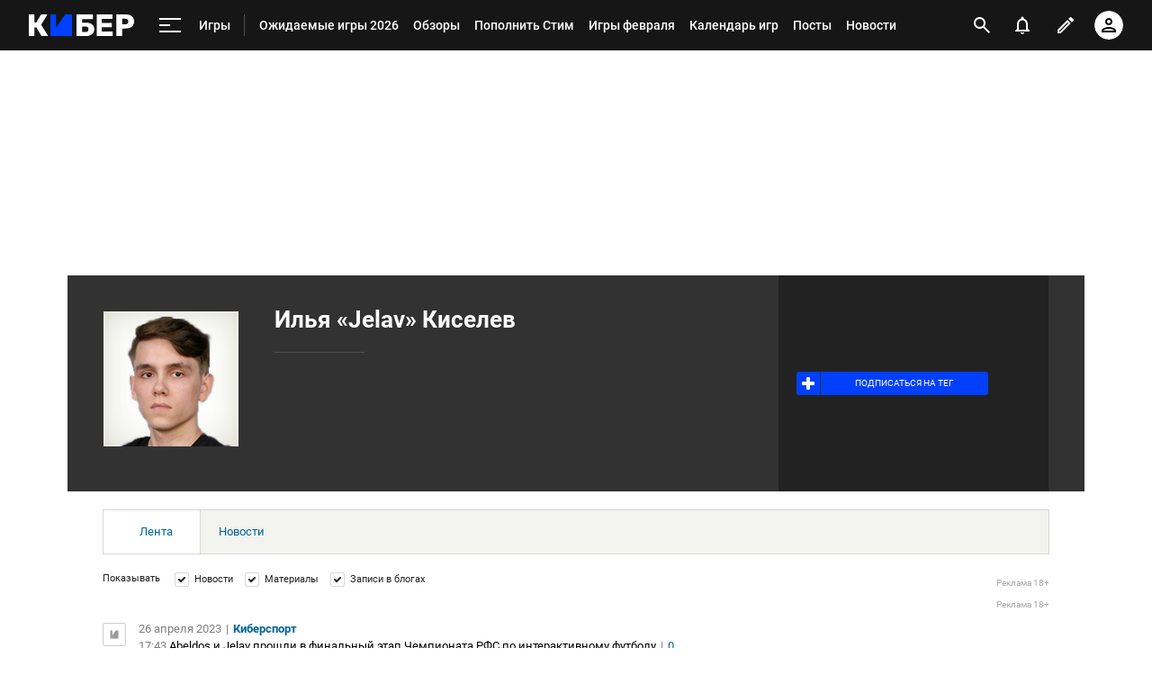

--- FILE ---
content_type: text/html; charset=utf-8
request_url: https://www.google.com/recaptcha/api2/anchor?ar=1&k=6LfctWkUAAAAAA0IBo4Q7wlWetU0jcVC7v5BXbFT&co=aHR0cHM6Ly9jeWJlci5zcG9ydHMucnU6NDQz&hl=en&v=N67nZn4AqZkNcbeMu4prBgzg&size=invisible&badge=inline&anchor-ms=20000&execute-ms=30000&cb=jvyt1841f4fd
body_size: 49455
content:
<!DOCTYPE HTML><html dir="ltr" lang="en"><head><meta http-equiv="Content-Type" content="text/html; charset=UTF-8">
<meta http-equiv="X-UA-Compatible" content="IE=edge">
<title>reCAPTCHA</title>
<style type="text/css">
/* cyrillic-ext */
@font-face {
  font-family: 'Roboto';
  font-style: normal;
  font-weight: 400;
  font-stretch: 100%;
  src: url(//fonts.gstatic.com/s/roboto/v48/KFO7CnqEu92Fr1ME7kSn66aGLdTylUAMa3GUBHMdazTgWw.woff2) format('woff2');
  unicode-range: U+0460-052F, U+1C80-1C8A, U+20B4, U+2DE0-2DFF, U+A640-A69F, U+FE2E-FE2F;
}
/* cyrillic */
@font-face {
  font-family: 'Roboto';
  font-style: normal;
  font-weight: 400;
  font-stretch: 100%;
  src: url(//fonts.gstatic.com/s/roboto/v48/KFO7CnqEu92Fr1ME7kSn66aGLdTylUAMa3iUBHMdazTgWw.woff2) format('woff2');
  unicode-range: U+0301, U+0400-045F, U+0490-0491, U+04B0-04B1, U+2116;
}
/* greek-ext */
@font-face {
  font-family: 'Roboto';
  font-style: normal;
  font-weight: 400;
  font-stretch: 100%;
  src: url(//fonts.gstatic.com/s/roboto/v48/KFO7CnqEu92Fr1ME7kSn66aGLdTylUAMa3CUBHMdazTgWw.woff2) format('woff2');
  unicode-range: U+1F00-1FFF;
}
/* greek */
@font-face {
  font-family: 'Roboto';
  font-style: normal;
  font-weight: 400;
  font-stretch: 100%;
  src: url(//fonts.gstatic.com/s/roboto/v48/KFO7CnqEu92Fr1ME7kSn66aGLdTylUAMa3-UBHMdazTgWw.woff2) format('woff2');
  unicode-range: U+0370-0377, U+037A-037F, U+0384-038A, U+038C, U+038E-03A1, U+03A3-03FF;
}
/* math */
@font-face {
  font-family: 'Roboto';
  font-style: normal;
  font-weight: 400;
  font-stretch: 100%;
  src: url(//fonts.gstatic.com/s/roboto/v48/KFO7CnqEu92Fr1ME7kSn66aGLdTylUAMawCUBHMdazTgWw.woff2) format('woff2');
  unicode-range: U+0302-0303, U+0305, U+0307-0308, U+0310, U+0312, U+0315, U+031A, U+0326-0327, U+032C, U+032F-0330, U+0332-0333, U+0338, U+033A, U+0346, U+034D, U+0391-03A1, U+03A3-03A9, U+03B1-03C9, U+03D1, U+03D5-03D6, U+03F0-03F1, U+03F4-03F5, U+2016-2017, U+2034-2038, U+203C, U+2040, U+2043, U+2047, U+2050, U+2057, U+205F, U+2070-2071, U+2074-208E, U+2090-209C, U+20D0-20DC, U+20E1, U+20E5-20EF, U+2100-2112, U+2114-2115, U+2117-2121, U+2123-214F, U+2190, U+2192, U+2194-21AE, U+21B0-21E5, U+21F1-21F2, U+21F4-2211, U+2213-2214, U+2216-22FF, U+2308-230B, U+2310, U+2319, U+231C-2321, U+2336-237A, U+237C, U+2395, U+239B-23B7, U+23D0, U+23DC-23E1, U+2474-2475, U+25AF, U+25B3, U+25B7, U+25BD, U+25C1, U+25CA, U+25CC, U+25FB, U+266D-266F, U+27C0-27FF, U+2900-2AFF, U+2B0E-2B11, U+2B30-2B4C, U+2BFE, U+3030, U+FF5B, U+FF5D, U+1D400-1D7FF, U+1EE00-1EEFF;
}
/* symbols */
@font-face {
  font-family: 'Roboto';
  font-style: normal;
  font-weight: 400;
  font-stretch: 100%;
  src: url(//fonts.gstatic.com/s/roboto/v48/KFO7CnqEu92Fr1ME7kSn66aGLdTylUAMaxKUBHMdazTgWw.woff2) format('woff2');
  unicode-range: U+0001-000C, U+000E-001F, U+007F-009F, U+20DD-20E0, U+20E2-20E4, U+2150-218F, U+2190, U+2192, U+2194-2199, U+21AF, U+21E6-21F0, U+21F3, U+2218-2219, U+2299, U+22C4-22C6, U+2300-243F, U+2440-244A, U+2460-24FF, U+25A0-27BF, U+2800-28FF, U+2921-2922, U+2981, U+29BF, U+29EB, U+2B00-2BFF, U+4DC0-4DFF, U+FFF9-FFFB, U+10140-1018E, U+10190-1019C, U+101A0, U+101D0-101FD, U+102E0-102FB, U+10E60-10E7E, U+1D2C0-1D2D3, U+1D2E0-1D37F, U+1F000-1F0FF, U+1F100-1F1AD, U+1F1E6-1F1FF, U+1F30D-1F30F, U+1F315, U+1F31C, U+1F31E, U+1F320-1F32C, U+1F336, U+1F378, U+1F37D, U+1F382, U+1F393-1F39F, U+1F3A7-1F3A8, U+1F3AC-1F3AF, U+1F3C2, U+1F3C4-1F3C6, U+1F3CA-1F3CE, U+1F3D4-1F3E0, U+1F3ED, U+1F3F1-1F3F3, U+1F3F5-1F3F7, U+1F408, U+1F415, U+1F41F, U+1F426, U+1F43F, U+1F441-1F442, U+1F444, U+1F446-1F449, U+1F44C-1F44E, U+1F453, U+1F46A, U+1F47D, U+1F4A3, U+1F4B0, U+1F4B3, U+1F4B9, U+1F4BB, U+1F4BF, U+1F4C8-1F4CB, U+1F4D6, U+1F4DA, U+1F4DF, U+1F4E3-1F4E6, U+1F4EA-1F4ED, U+1F4F7, U+1F4F9-1F4FB, U+1F4FD-1F4FE, U+1F503, U+1F507-1F50B, U+1F50D, U+1F512-1F513, U+1F53E-1F54A, U+1F54F-1F5FA, U+1F610, U+1F650-1F67F, U+1F687, U+1F68D, U+1F691, U+1F694, U+1F698, U+1F6AD, U+1F6B2, U+1F6B9-1F6BA, U+1F6BC, U+1F6C6-1F6CF, U+1F6D3-1F6D7, U+1F6E0-1F6EA, U+1F6F0-1F6F3, U+1F6F7-1F6FC, U+1F700-1F7FF, U+1F800-1F80B, U+1F810-1F847, U+1F850-1F859, U+1F860-1F887, U+1F890-1F8AD, U+1F8B0-1F8BB, U+1F8C0-1F8C1, U+1F900-1F90B, U+1F93B, U+1F946, U+1F984, U+1F996, U+1F9E9, U+1FA00-1FA6F, U+1FA70-1FA7C, U+1FA80-1FA89, U+1FA8F-1FAC6, U+1FACE-1FADC, U+1FADF-1FAE9, U+1FAF0-1FAF8, U+1FB00-1FBFF;
}
/* vietnamese */
@font-face {
  font-family: 'Roboto';
  font-style: normal;
  font-weight: 400;
  font-stretch: 100%;
  src: url(//fonts.gstatic.com/s/roboto/v48/KFO7CnqEu92Fr1ME7kSn66aGLdTylUAMa3OUBHMdazTgWw.woff2) format('woff2');
  unicode-range: U+0102-0103, U+0110-0111, U+0128-0129, U+0168-0169, U+01A0-01A1, U+01AF-01B0, U+0300-0301, U+0303-0304, U+0308-0309, U+0323, U+0329, U+1EA0-1EF9, U+20AB;
}
/* latin-ext */
@font-face {
  font-family: 'Roboto';
  font-style: normal;
  font-weight: 400;
  font-stretch: 100%;
  src: url(//fonts.gstatic.com/s/roboto/v48/KFO7CnqEu92Fr1ME7kSn66aGLdTylUAMa3KUBHMdazTgWw.woff2) format('woff2');
  unicode-range: U+0100-02BA, U+02BD-02C5, U+02C7-02CC, U+02CE-02D7, U+02DD-02FF, U+0304, U+0308, U+0329, U+1D00-1DBF, U+1E00-1E9F, U+1EF2-1EFF, U+2020, U+20A0-20AB, U+20AD-20C0, U+2113, U+2C60-2C7F, U+A720-A7FF;
}
/* latin */
@font-face {
  font-family: 'Roboto';
  font-style: normal;
  font-weight: 400;
  font-stretch: 100%;
  src: url(//fonts.gstatic.com/s/roboto/v48/KFO7CnqEu92Fr1ME7kSn66aGLdTylUAMa3yUBHMdazQ.woff2) format('woff2');
  unicode-range: U+0000-00FF, U+0131, U+0152-0153, U+02BB-02BC, U+02C6, U+02DA, U+02DC, U+0304, U+0308, U+0329, U+2000-206F, U+20AC, U+2122, U+2191, U+2193, U+2212, U+2215, U+FEFF, U+FFFD;
}
/* cyrillic-ext */
@font-face {
  font-family: 'Roboto';
  font-style: normal;
  font-weight: 500;
  font-stretch: 100%;
  src: url(//fonts.gstatic.com/s/roboto/v48/KFO7CnqEu92Fr1ME7kSn66aGLdTylUAMa3GUBHMdazTgWw.woff2) format('woff2');
  unicode-range: U+0460-052F, U+1C80-1C8A, U+20B4, U+2DE0-2DFF, U+A640-A69F, U+FE2E-FE2F;
}
/* cyrillic */
@font-face {
  font-family: 'Roboto';
  font-style: normal;
  font-weight: 500;
  font-stretch: 100%;
  src: url(//fonts.gstatic.com/s/roboto/v48/KFO7CnqEu92Fr1ME7kSn66aGLdTylUAMa3iUBHMdazTgWw.woff2) format('woff2');
  unicode-range: U+0301, U+0400-045F, U+0490-0491, U+04B0-04B1, U+2116;
}
/* greek-ext */
@font-face {
  font-family: 'Roboto';
  font-style: normal;
  font-weight: 500;
  font-stretch: 100%;
  src: url(//fonts.gstatic.com/s/roboto/v48/KFO7CnqEu92Fr1ME7kSn66aGLdTylUAMa3CUBHMdazTgWw.woff2) format('woff2');
  unicode-range: U+1F00-1FFF;
}
/* greek */
@font-face {
  font-family: 'Roboto';
  font-style: normal;
  font-weight: 500;
  font-stretch: 100%;
  src: url(//fonts.gstatic.com/s/roboto/v48/KFO7CnqEu92Fr1ME7kSn66aGLdTylUAMa3-UBHMdazTgWw.woff2) format('woff2');
  unicode-range: U+0370-0377, U+037A-037F, U+0384-038A, U+038C, U+038E-03A1, U+03A3-03FF;
}
/* math */
@font-face {
  font-family: 'Roboto';
  font-style: normal;
  font-weight: 500;
  font-stretch: 100%;
  src: url(//fonts.gstatic.com/s/roboto/v48/KFO7CnqEu92Fr1ME7kSn66aGLdTylUAMawCUBHMdazTgWw.woff2) format('woff2');
  unicode-range: U+0302-0303, U+0305, U+0307-0308, U+0310, U+0312, U+0315, U+031A, U+0326-0327, U+032C, U+032F-0330, U+0332-0333, U+0338, U+033A, U+0346, U+034D, U+0391-03A1, U+03A3-03A9, U+03B1-03C9, U+03D1, U+03D5-03D6, U+03F0-03F1, U+03F4-03F5, U+2016-2017, U+2034-2038, U+203C, U+2040, U+2043, U+2047, U+2050, U+2057, U+205F, U+2070-2071, U+2074-208E, U+2090-209C, U+20D0-20DC, U+20E1, U+20E5-20EF, U+2100-2112, U+2114-2115, U+2117-2121, U+2123-214F, U+2190, U+2192, U+2194-21AE, U+21B0-21E5, U+21F1-21F2, U+21F4-2211, U+2213-2214, U+2216-22FF, U+2308-230B, U+2310, U+2319, U+231C-2321, U+2336-237A, U+237C, U+2395, U+239B-23B7, U+23D0, U+23DC-23E1, U+2474-2475, U+25AF, U+25B3, U+25B7, U+25BD, U+25C1, U+25CA, U+25CC, U+25FB, U+266D-266F, U+27C0-27FF, U+2900-2AFF, U+2B0E-2B11, U+2B30-2B4C, U+2BFE, U+3030, U+FF5B, U+FF5D, U+1D400-1D7FF, U+1EE00-1EEFF;
}
/* symbols */
@font-face {
  font-family: 'Roboto';
  font-style: normal;
  font-weight: 500;
  font-stretch: 100%;
  src: url(//fonts.gstatic.com/s/roboto/v48/KFO7CnqEu92Fr1ME7kSn66aGLdTylUAMaxKUBHMdazTgWw.woff2) format('woff2');
  unicode-range: U+0001-000C, U+000E-001F, U+007F-009F, U+20DD-20E0, U+20E2-20E4, U+2150-218F, U+2190, U+2192, U+2194-2199, U+21AF, U+21E6-21F0, U+21F3, U+2218-2219, U+2299, U+22C4-22C6, U+2300-243F, U+2440-244A, U+2460-24FF, U+25A0-27BF, U+2800-28FF, U+2921-2922, U+2981, U+29BF, U+29EB, U+2B00-2BFF, U+4DC0-4DFF, U+FFF9-FFFB, U+10140-1018E, U+10190-1019C, U+101A0, U+101D0-101FD, U+102E0-102FB, U+10E60-10E7E, U+1D2C0-1D2D3, U+1D2E0-1D37F, U+1F000-1F0FF, U+1F100-1F1AD, U+1F1E6-1F1FF, U+1F30D-1F30F, U+1F315, U+1F31C, U+1F31E, U+1F320-1F32C, U+1F336, U+1F378, U+1F37D, U+1F382, U+1F393-1F39F, U+1F3A7-1F3A8, U+1F3AC-1F3AF, U+1F3C2, U+1F3C4-1F3C6, U+1F3CA-1F3CE, U+1F3D4-1F3E0, U+1F3ED, U+1F3F1-1F3F3, U+1F3F5-1F3F7, U+1F408, U+1F415, U+1F41F, U+1F426, U+1F43F, U+1F441-1F442, U+1F444, U+1F446-1F449, U+1F44C-1F44E, U+1F453, U+1F46A, U+1F47D, U+1F4A3, U+1F4B0, U+1F4B3, U+1F4B9, U+1F4BB, U+1F4BF, U+1F4C8-1F4CB, U+1F4D6, U+1F4DA, U+1F4DF, U+1F4E3-1F4E6, U+1F4EA-1F4ED, U+1F4F7, U+1F4F9-1F4FB, U+1F4FD-1F4FE, U+1F503, U+1F507-1F50B, U+1F50D, U+1F512-1F513, U+1F53E-1F54A, U+1F54F-1F5FA, U+1F610, U+1F650-1F67F, U+1F687, U+1F68D, U+1F691, U+1F694, U+1F698, U+1F6AD, U+1F6B2, U+1F6B9-1F6BA, U+1F6BC, U+1F6C6-1F6CF, U+1F6D3-1F6D7, U+1F6E0-1F6EA, U+1F6F0-1F6F3, U+1F6F7-1F6FC, U+1F700-1F7FF, U+1F800-1F80B, U+1F810-1F847, U+1F850-1F859, U+1F860-1F887, U+1F890-1F8AD, U+1F8B0-1F8BB, U+1F8C0-1F8C1, U+1F900-1F90B, U+1F93B, U+1F946, U+1F984, U+1F996, U+1F9E9, U+1FA00-1FA6F, U+1FA70-1FA7C, U+1FA80-1FA89, U+1FA8F-1FAC6, U+1FACE-1FADC, U+1FADF-1FAE9, U+1FAF0-1FAF8, U+1FB00-1FBFF;
}
/* vietnamese */
@font-face {
  font-family: 'Roboto';
  font-style: normal;
  font-weight: 500;
  font-stretch: 100%;
  src: url(//fonts.gstatic.com/s/roboto/v48/KFO7CnqEu92Fr1ME7kSn66aGLdTylUAMa3OUBHMdazTgWw.woff2) format('woff2');
  unicode-range: U+0102-0103, U+0110-0111, U+0128-0129, U+0168-0169, U+01A0-01A1, U+01AF-01B0, U+0300-0301, U+0303-0304, U+0308-0309, U+0323, U+0329, U+1EA0-1EF9, U+20AB;
}
/* latin-ext */
@font-face {
  font-family: 'Roboto';
  font-style: normal;
  font-weight: 500;
  font-stretch: 100%;
  src: url(//fonts.gstatic.com/s/roboto/v48/KFO7CnqEu92Fr1ME7kSn66aGLdTylUAMa3KUBHMdazTgWw.woff2) format('woff2');
  unicode-range: U+0100-02BA, U+02BD-02C5, U+02C7-02CC, U+02CE-02D7, U+02DD-02FF, U+0304, U+0308, U+0329, U+1D00-1DBF, U+1E00-1E9F, U+1EF2-1EFF, U+2020, U+20A0-20AB, U+20AD-20C0, U+2113, U+2C60-2C7F, U+A720-A7FF;
}
/* latin */
@font-face {
  font-family: 'Roboto';
  font-style: normal;
  font-weight: 500;
  font-stretch: 100%;
  src: url(//fonts.gstatic.com/s/roboto/v48/KFO7CnqEu92Fr1ME7kSn66aGLdTylUAMa3yUBHMdazQ.woff2) format('woff2');
  unicode-range: U+0000-00FF, U+0131, U+0152-0153, U+02BB-02BC, U+02C6, U+02DA, U+02DC, U+0304, U+0308, U+0329, U+2000-206F, U+20AC, U+2122, U+2191, U+2193, U+2212, U+2215, U+FEFF, U+FFFD;
}
/* cyrillic-ext */
@font-face {
  font-family: 'Roboto';
  font-style: normal;
  font-weight: 900;
  font-stretch: 100%;
  src: url(//fonts.gstatic.com/s/roboto/v48/KFO7CnqEu92Fr1ME7kSn66aGLdTylUAMa3GUBHMdazTgWw.woff2) format('woff2');
  unicode-range: U+0460-052F, U+1C80-1C8A, U+20B4, U+2DE0-2DFF, U+A640-A69F, U+FE2E-FE2F;
}
/* cyrillic */
@font-face {
  font-family: 'Roboto';
  font-style: normal;
  font-weight: 900;
  font-stretch: 100%;
  src: url(//fonts.gstatic.com/s/roboto/v48/KFO7CnqEu92Fr1ME7kSn66aGLdTylUAMa3iUBHMdazTgWw.woff2) format('woff2');
  unicode-range: U+0301, U+0400-045F, U+0490-0491, U+04B0-04B1, U+2116;
}
/* greek-ext */
@font-face {
  font-family: 'Roboto';
  font-style: normal;
  font-weight: 900;
  font-stretch: 100%;
  src: url(//fonts.gstatic.com/s/roboto/v48/KFO7CnqEu92Fr1ME7kSn66aGLdTylUAMa3CUBHMdazTgWw.woff2) format('woff2');
  unicode-range: U+1F00-1FFF;
}
/* greek */
@font-face {
  font-family: 'Roboto';
  font-style: normal;
  font-weight: 900;
  font-stretch: 100%;
  src: url(//fonts.gstatic.com/s/roboto/v48/KFO7CnqEu92Fr1ME7kSn66aGLdTylUAMa3-UBHMdazTgWw.woff2) format('woff2');
  unicode-range: U+0370-0377, U+037A-037F, U+0384-038A, U+038C, U+038E-03A1, U+03A3-03FF;
}
/* math */
@font-face {
  font-family: 'Roboto';
  font-style: normal;
  font-weight: 900;
  font-stretch: 100%;
  src: url(//fonts.gstatic.com/s/roboto/v48/KFO7CnqEu92Fr1ME7kSn66aGLdTylUAMawCUBHMdazTgWw.woff2) format('woff2');
  unicode-range: U+0302-0303, U+0305, U+0307-0308, U+0310, U+0312, U+0315, U+031A, U+0326-0327, U+032C, U+032F-0330, U+0332-0333, U+0338, U+033A, U+0346, U+034D, U+0391-03A1, U+03A3-03A9, U+03B1-03C9, U+03D1, U+03D5-03D6, U+03F0-03F1, U+03F4-03F5, U+2016-2017, U+2034-2038, U+203C, U+2040, U+2043, U+2047, U+2050, U+2057, U+205F, U+2070-2071, U+2074-208E, U+2090-209C, U+20D0-20DC, U+20E1, U+20E5-20EF, U+2100-2112, U+2114-2115, U+2117-2121, U+2123-214F, U+2190, U+2192, U+2194-21AE, U+21B0-21E5, U+21F1-21F2, U+21F4-2211, U+2213-2214, U+2216-22FF, U+2308-230B, U+2310, U+2319, U+231C-2321, U+2336-237A, U+237C, U+2395, U+239B-23B7, U+23D0, U+23DC-23E1, U+2474-2475, U+25AF, U+25B3, U+25B7, U+25BD, U+25C1, U+25CA, U+25CC, U+25FB, U+266D-266F, U+27C0-27FF, U+2900-2AFF, U+2B0E-2B11, U+2B30-2B4C, U+2BFE, U+3030, U+FF5B, U+FF5D, U+1D400-1D7FF, U+1EE00-1EEFF;
}
/* symbols */
@font-face {
  font-family: 'Roboto';
  font-style: normal;
  font-weight: 900;
  font-stretch: 100%;
  src: url(//fonts.gstatic.com/s/roboto/v48/KFO7CnqEu92Fr1ME7kSn66aGLdTylUAMaxKUBHMdazTgWw.woff2) format('woff2');
  unicode-range: U+0001-000C, U+000E-001F, U+007F-009F, U+20DD-20E0, U+20E2-20E4, U+2150-218F, U+2190, U+2192, U+2194-2199, U+21AF, U+21E6-21F0, U+21F3, U+2218-2219, U+2299, U+22C4-22C6, U+2300-243F, U+2440-244A, U+2460-24FF, U+25A0-27BF, U+2800-28FF, U+2921-2922, U+2981, U+29BF, U+29EB, U+2B00-2BFF, U+4DC0-4DFF, U+FFF9-FFFB, U+10140-1018E, U+10190-1019C, U+101A0, U+101D0-101FD, U+102E0-102FB, U+10E60-10E7E, U+1D2C0-1D2D3, U+1D2E0-1D37F, U+1F000-1F0FF, U+1F100-1F1AD, U+1F1E6-1F1FF, U+1F30D-1F30F, U+1F315, U+1F31C, U+1F31E, U+1F320-1F32C, U+1F336, U+1F378, U+1F37D, U+1F382, U+1F393-1F39F, U+1F3A7-1F3A8, U+1F3AC-1F3AF, U+1F3C2, U+1F3C4-1F3C6, U+1F3CA-1F3CE, U+1F3D4-1F3E0, U+1F3ED, U+1F3F1-1F3F3, U+1F3F5-1F3F7, U+1F408, U+1F415, U+1F41F, U+1F426, U+1F43F, U+1F441-1F442, U+1F444, U+1F446-1F449, U+1F44C-1F44E, U+1F453, U+1F46A, U+1F47D, U+1F4A3, U+1F4B0, U+1F4B3, U+1F4B9, U+1F4BB, U+1F4BF, U+1F4C8-1F4CB, U+1F4D6, U+1F4DA, U+1F4DF, U+1F4E3-1F4E6, U+1F4EA-1F4ED, U+1F4F7, U+1F4F9-1F4FB, U+1F4FD-1F4FE, U+1F503, U+1F507-1F50B, U+1F50D, U+1F512-1F513, U+1F53E-1F54A, U+1F54F-1F5FA, U+1F610, U+1F650-1F67F, U+1F687, U+1F68D, U+1F691, U+1F694, U+1F698, U+1F6AD, U+1F6B2, U+1F6B9-1F6BA, U+1F6BC, U+1F6C6-1F6CF, U+1F6D3-1F6D7, U+1F6E0-1F6EA, U+1F6F0-1F6F3, U+1F6F7-1F6FC, U+1F700-1F7FF, U+1F800-1F80B, U+1F810-1F847, U+1F850-1F859, U+1F860-1F887, U+1F890-1F8AD, U+1F8B0-1F8BB, U+1F8C0-1F8C1, U+1F900-1F90B, U+1F93B, U+1F946, U+1F984, U+1F996, U+1F9E9, U+1FA00-1FA6F, U+1FA70-1FA7C, U+1FA80-1FA89, U+1FA8F-1FAC6, U+1FACE-1FADC, U+1FADF-1FAE9, U+1FAF0-1FAF8, U+1FB00-1FBFF;
}
/* vietnamese */
@font-face {
  font-family: 'Roboto';
  font-style: normal;
  font-weight: 900;
  font-stretch: 100%;
  src: url(//fonts.gstatic.com/s/roboto/v48/KFO7CnqEu92Fr1ME7kSn66aGLdTylUAMa3OUBHMdazTgWw.woff2) format('woff2');
  unicode-range: U+0102-0103, U+0110-0111, U+0128-0129, U+0168-0169, U+01A0-01A1, U+01AF-01B0, U+0300-0301, U+0303-0304, U+0308-0309, U+0323, U+0329, U+1EA0-1EF9, U+20AB;
}
/* latin-ext */
@font-face {
  font-family: 'Roboto';
  font-style: normal;
  font-weight: 900;
  font-stretch: 100%;
  src: url(//fonts.gstatic.com/s/roboto/v48/KFO7CnqEu92Fr1ME7kSn66aGLdTylUAMa3KUBHMdazTgWw.woff2) format('woff2');
  unicode-range: U+0100-02BA, U+02BD-02C5, U+02C7-02CC, U+02CE-02D7, U+02DD-02FF, U+0304, U+0308, U+0329, U+1D00-1DBF, U+1E00-1E9F, U+1EF2-1EFF, U+2020, U+20A0-20AB, U+20AD-20C0, U+2113, U+2C60-2C7F, U+A720-A7FF;
}
/* latin */
@font-face {
  font-family: 'Roboto';
  font-style: normal;
  font-weight: 900;
  font-stretch: 100%;
  src: url(//fonts.gstatic.com/s/roboto/v48/KFO7CnqEu92Fr1ME7kSn66aGLdTylUAMa3yUBHMdazQ.woff2) format('woff2');
  unicode-range: U+0000-00FF, U+0131, U+0152-0153, U+02BB-02BC, U+02C6, U+02DA, U+02DC, U+0304, U+0308, U+0329, U+2000-206F, U+20AC, U+2122, U+2191, U+2193, U+2212, U+2215, U+FEFF, U+FFFD;
}

</style>
<link rel="stylesheet" type="text/css" href="https://www.gstatic.com/recaptcha/releases/N67nZn4AqZkNcbeMu4prBgzg/styles__ltr.css">
<script nonce="S6TkWAZ4K3ypUKDOaoYXBA" type="text/javascript">window['__recaptcha_api'] = 'https://www.google.com/recaptcha/api2/';</script>
<script type="text/javascript" src="https://www.gstatic.com/recaptcha/releases/N67nZn4AqZkNcbeMu4prBgzg/recaptcha__en.js" nonce="S6TkWAZ4K3ypUKDOaoYXBA">
      
    </script></head>
<body><div id="rc-anchor-alert" class="rc-anchor-alert"></div>
<input type="hidden" id="recaptcha-token" value="[base64]">
<script type="text/javascript" nonce="S6TkWAZ4K3ypUKDOaoYXBA">
      recaptcha.anchor.Main.init("[\x22ainput\x22,[\x22bgdata\x22,\x22\x22,\[base64]/[base64]/[base64]/ZyhXLGgpOnEoW04sMjEsbF0sVywwKSxoKSxmYWxzZSxmYWxzZSl9Y2F0Y2goayl7RygzNTgsVyk/[base64]/[base64]/[base64]/[base64]/[base64]/[base64]/[base64]/bmV3IEJbT10oRFswXSk6dz09Mj9uZXcgQltPXShEWzBdLERbMV0pOnc9PTM/bmV3IEJbT10oRFswXSxEWzFdLERbMl0pOnc9PTQ/[base64]/[base64]/[base64]/[base64]/[base64]\\u003d\x22,\[base64]\\u003d\x22,\x22fl5tEwxoGUcrw7XChy8fw5TDj2/Dk8OGwp8Sw5nCtW4fHhfDuE8fF1PDiBAPw4oPPhnCpcOdwrjCnyxYw6J1w6DDl8KmwoPCt3HCpsOiwroPwrfCtcO9aMKVOg0Aw7shBcKzXcK/Xi58cMKkwp/CkwfDmlpZw4pRI8KNw5fDn8OSw5lDWMOnw6fCuULCnlYEQ2Q5w5tnAkXCrsK9w7FrGChIT0sdwpt6w6YAAcKTHC9Vwp4ow7tifjrDvMOxwqN/w4TDjn50XsOrX0d/SsOZw4XDvsOuAMKNGcOzfcKgw60bN0xOwoJ7MXHCnSjCh8Khw64Cwp0qwqsfC07CpsKDZxYzwrLDisKCwokiwpfDjsOHw519bQ4qw4gCw5LCjsKtasOBwqJLccK8w5pxOcOIw7RaLj3CuW/[base64]/[base64]/ChmBPYsKNwqnCj8OjEQpgCMOsw6Niwp3CnsKvBV7Cu03CqsKgw6FHw7LDn8KJZMKXIQ/Dj8OsDEPCtcOxwq/[base64]/CmUJCKcKdUG5mwrbCuMKow5/DqUVzwrIpwp/DnlHCrxnCg8O0wp3CnSdKZMKuwqbCkCXCtTAzw41ewrnDvcOMAT9dw4QBworDrcOfw4AUF1jDu8O1NMOPE8K/Jkg4EAc+FsO9w4QvEFLChcKLe8KpTcKawp3CtMOxwoR9DcKiCcOLHzFne8KLd8K2PcO7w4s5H8OfwprCusOFQl7Do2TDhsKwOcKgwooyw4bDtsOvw5jDvsKNFUzDjMOeL0jDgMKAw5TCgsKxQm/[base64]/ClcOPIsO2w7PCkl3Chk9gw7pIwpnCmj/DnBLCncOSFMOlw5AdFlvCpcOaIcKxPcKjd8OkfsOMQMKVw5PCo0V4w6FTY1UEwqJSwpA+J0RgKsKLLcO0w7DDosKwaHLCnSlvXCDDiArClnvCv8KiSMKUTGHDvwJbK8K1wrrDmMKDw5IuSVdBwrEeczzCujBvwqBZw6tnwpfCjHrDisO/w5rDjEHDg3NfwpTDosOme8OIOFXDoMKJw4g5wrfCgUAvTMKoMcOtwpcQw5IQwqAsBcKfF2QJwr3CvsK8w67CjVzCrsKjwrglwok/[base64]/wqUEw6wVwpzDlkEpwqlbw7nCkiHCqgUpfz1bw69KG8KwwrjCl8OEwp7DjMKrw4MBwq5UwpRuw7Mxw6TCnnrCt8KwEMKcTFtYb8KPwqZvZcOmBDl0ScOkVC/ChzgLwqd9bsKtBnXClxHCgMKCAMO/w6vDvlDDpA/DtSdBGMOaw6TCuhZ1aFPCusKvHsKYw40Fw4NEw5XCt8KlO3wTLWZvN8KTQ8OlKMOzbMOKUjZqEz93wrQgPMKFPcK0bcO/[base64]/DtsK2LMK5wqJjQ37CsxjCuGl2wpXDrwbDjsOowpE0HRJKXQgCKBM9CsOPw70cVVTDo8Ogw5PDsMOtw6LCiGvDpMKaw6TDr8Odw6gpbnHDimIIw5PDisOvJMOhw7TDgBXCqkQjw7khwptsbcOFwq/Cv8OIUBNJCyPDpRRVwrTCuMKEw6Z6dVvDq1QEw75sXsKlwrDChW8Sw4t/[base64]/Cm3xAw54LOsOrKyI+byAcc8KWw4LDo8OBwozCssOOw6kAw4dvTkDCp8K/c1jDjDtRwrQ4VsOHwovDjMKNw4TDssKvwpMCwqxcw5LDgsOfcMKCwr3Du059fG7CmsOGw5lfw5EkwrYiwr/[base64]/wqjCjcO0w5g3UcKdDjVeLyIgcMOdSQszG8OlZcOyMlc9WcOxw7rCisOvworCu8KpcVLDjMKJwoHClRorw6lFwqjDoRXDrFDClsO3wo/ChFYHGUpwwogQAgLDo1HCulNlOX5APMKXI8KJwqfCvzo4F1XCtcKhw5/DogLDqsKFw6TCozxGw4RtZ8OJTitWdMOMdMOXwrzCkw/Cpg8XbU3DhMKLIG0ACGZiw4/DpsOqEcOXw60Zw4EMOHhIecKKaMKOw7XCusKlOMKUw7U2w7TDoiTDi8OMw4/DrnwNw6YBwrnDpMOvMGAQMcO6DMKYd8ORwqlww5AVCSzCgyp7S8O2wqRuw5rCtA7CnSbCqgHDo8KEw5TCmMOUSExrW8OPwrPDncODw4vDuMOzNl7DjQvDocK1UMK7w7NHwqbCtcO5woh/[base64]/CkMKnwoTDoEQMKjPDscK6w6siMEXDssOBwolOwqvDrMOQU1JDacKFw7dgwrTDiMOaJsKzw7vCp8OIw7hGQXdZwrHClzTCrsOIwrfCh8KDEsONwqfCkgptw5LCh3gYwoXCvW4swoktwpzDgFkcwqElw6XCoMOZejPDh0fChiHChCg2w5HDnkHDgTDDi0/[base64]/wrVtFSoAw69Jw7Y1AcOzOcOwcFI4wrDCp8KNw5PCj8OVEMKrw57DtsK/G8K/[base64]/OXvDo8O2WzDCiMKhHRErDg52KGhAJUvDsxVpwrdNwokgFMOEfcKfwpbDrTRmK8O8bn3CqMKqwqHCs8OZwqjChsOTw73DuxrDs8KNOsK/wqZKw6PCr1TDlxvDi34cw4dnZMOXPinDisKDw4xre8O4E1rCgVIew5fDoMKdVMO0wo4zN8O0wrQEXsKdw4QUMMKqG8OMSz1vwqTDmAXDrsOmIsKDwqvCucK+wqw3w4bCqELCkMKzw4LCgAbCpcKww6lMwpvDkRRBwr9nOiDCoMKQwonCvHAae8K9HcO0aB8iJ3/DjsKEwrzCpMK+wrJZwqHDu8OQUhYewr/[base64]/Cg2HCiMOkNMOebkNfw4/DmRMxwps8U8OqPBDDosKZw7Z+wr3CpcKWCcOfwrUfacKsfMOowqQzw4wCwrrCp8K6wqJ8w7HCh8KNw7LDi8K6P8Kyw7INcwxXQMK2FXLCuGjDpDnDr8KYJksVwrsgw64Nw4vDliJrwrfDp8KEw60vRcOQwrnDgEUgwoJAFXDCil9cw75iG0BcUR3CvBJ/[base64]/w4JTwr1cek5Iw7zDlcOQw6gce8Otw7PCnwRYYcOHw4szA8KZw6JeBsO/w4TCvk3Dm8KXSsOfOALDvmU4wq/CkUnDrTkqw6dxFVNKT2dWw6JOPS9Uw7XCni9CBcKFZMKbIVxKNhTCtsKtwqJdwo7Dt0EfwrnCmzd0DMKwbcK+aFvCsWzDvcKUQcKGwrLDqMOXAMK/UsKcNhsCw5B8wqDCuh1Fb8OiwoAcwp/CgcKwTivCnsOOwpEmCUfCmydRwo3DnkvCjcOhKsOjKMOgesObCB3Dh0EHOcKnbcKHwpbDpUozHMOBwqUsNifCo8KfwqLCgMO2MG1CwoTCtnPDshMbw6o0w5sDwpnCrQ4ow6JRwqxXw7bCi8OXwrNPElFWMm9xNSHDojvCqMOCwrc4w4JhCMKbwpxLVmNBw7FYwo/[base64]/DmEJ+CCNAw7JLCnTCrMKNwrxiwqkLw4vDlcKYw4EdwqwYwpTDtsKIw5PCpGvDhsO4U2szXUUrwpADwqJkbMKQwrnDsnNfMzzDhMKYwppJwpkGV8KZw6hDfEDCnSxxwq0DwozDjBHDuXg/[base64]/[base64]/[base64]/[base64]/DkMOsw6fCrMKIBsOnw4rDlGIsw55Rw7VlDsKdMsKVwp4vSMOCwoU8wrQyRsOIw6YlKi3DjsOqwop5w5pjfsOlOcOWwprDicO9YQ8gegvChF/[base64]/DgmtFwoI9w4gBHMO/w5XCucKswofDo8Ohw58Dw7FOw5fCnCTCvcKdwoDCkD/CnMOvw5MidcK0Ux/ChMOJAsKfUsKTwqbCnyvCqsO4RMKfGkoBwrXDq8KEw7oqGMK4w7XCkDzDtsKkFsKpw5Qvw7PCh8O6woDCgC4Qw6g+w4nDpcOKYcK1w6DCg8KCQMOBGidTw4Znwrl3wr/DmDrCjMOgCz8SwrnDucKlCgIvw6vDl8OVwpoFw4DDsMOmw4zCgFIgUQvCjDMLw6rCmcO0Rm3CvsOua8OuFMOSwpHCnhpXw7LDglQsHxjDpsOAX0hrRylcwodzw5VVGsKoecOlbCEhRhLDrsKCJQ4pwoVSw4lyFsKSSVU2w4rDtARhw7bCi0Fawr/Cj8KwagxvUmgHBT8wwqrDkcOKwp9uwonDkU7DocKiMcKYK0rDksKOfMK1wq7ChgbCj8OXTMKrRz/CpjnCtMOpKi3CgwDDmcKOEcKdNk0JRmFTAFnCo8KIw5kMwoR8IiFqw6XCncK2w7vDqsKYw7HCpwMAH8OgEQbDpghrw53CscOxVsOfwpvDuwnDk8KhwpNnE8KZwo/DtMOrTTYXd8KowrnCoEEqSG5Jw67Dp8K+w4oQfz/Cl8KTwr3DvcK6woXCoDQcw5Nmwq3DmzDDjsK7e2FlNV8Ew59fW8KXw7ApZy3DhsOPwo/Cj3F9PMO2JcKBw703w6dqHMKKF0PDphgSesKQw5NQwpVCb3x7wr5MblbDsjnDmMKSw4NSE8K8UVjDq8OxwpPCnA/CucO8w7rCl8OuAcOZD0nCjMKPw7XCjAQLajjDpkzDl2DDn8K0WAZEecKMYcOnEHo1IG8rw69dUQ/CnkpQBnpIIsOQRy3CrsOBwpnDoBsjDcKXa37CvDzDvMKpJE51w4dlK13CiWIvw5vCjxDDkcKgeSPCtMOvw68QPcOzLsOSbGLCjhYSwqrCmhnDp8KRw7bDicK4FmxNwr1Vw58bK8KCDcOewpfCgH5BwrnDgzdMw7jDt0nCpn8Bw4kDecO/asK2woQQcBfChg4nPsKDAGrChsKgw59CwohEw58hwpzCk8Kmw4zChHvDqnFPG8OjTX9/emPDu1h5wovCqSvCq8OlMRd6w5MSA2d8w5rCqsOKJFLCtW0KVsOJDMKoCsKGRMOXwr1VwqHChQkSOGnDsFzDmFLCnHlucMK6wptuKcOTMmgkworDq8KRZFxXU8KdIsKPwq7Ckz3ChiAkKVVRwrbCt2jCokfDrX55BTBSw4HCvk/Ds8O0w6E1w7xRdFVWw5wXPWJ8MMOgw48Xw64Gwql5wofDpsORw7jDpwDDogHDlsKTdmNaWHHCosOJwr/DqmPDvCwNYAPDucOObcO3w4FZRsK/w5XDr8KDA8K3OsO7w6Aww55sw5xBwovCkRDChnAqT8OSw79aw65KLH5JwqoawofDmsK4w4XChEk8WsKiw4fDrmFowprDpMKpaMORTGLCgi/DkxXCs8KFTXHDi8OzasKAw4F0UAAcUBfDh8OnQCzCkG85Jyl0E0vDq0XDvMKhAMOTOsKUc1/DgjjDihfCslFNwox2Q8OvTsO6w6/ClhY8FG/[base64]/DtcKwS8K1E2lSbAQ9MMKDwqjClGXCpsObFcOfw4LCnAPDoMOUwo4wwp4Ew7lTEMKMNC7Di8KRw6fCk8Onw6Ydw48KCjHCiyA0asOJw53CsUHDpMOkUMOnLcKhwo9nw7/DvSPDkEp6RMKzXcOrA09XMsKOccOewrJGLsOfdn3DjMKRw6fDqsKMTUXDpk4SYcKFNn/DssORw4sMw5pIDxYrbMKUJMKFw6fCisOow4vCnsKnwozCt2vCtsKlwrpaQyTDjXbDosOkdsOjwr/DgFZpwrbDtDYgwpzDnXrDlhEYY8Orwqwqw4pbwoDCicKuwo/CqC1mQn3DqsOCWBpEasK4wrQeCUHDicOZwr7Cn0Zpw6sYPnc/[base64]/DvVlCwqpCNDA6wocGwox6QDLDjH97d8Ozw4ELwq3Dh8KBBsOaQcKBw4LDisOqd0JNw6TDosKEw4xNw4rCgVrCr8KuwopPwp5/wozDtMO/w7BlaQ/[base64]/DgMKZwp0+bXbCtHLDvkfDt8OKFMOLbsOwwr9YBcK4ZcKSw6QAwqzDkS1bwoUYO8O0wrnDhcO6a8OTe8KtRjzCvMK9acODw6VFw5d5F29Cd8KZwqvCikfDtH7Dv0/DisO0wociwrU0wqrCqmBNInV5w5xVWRjCrw8edQvCpSfCoi5pCQYXKk3Cv8K8DMOCbcODw6HCsSPCg8K3BMOCw69pIMO5ZnfCn8KgHUdNLsOJKm7DusOkdyXCjcK3w5/Ds8OmJ8KDdsKDdn1jGBHDtcKmZS3CnMK3wrzCt8OIBn3CgwdFVsKoH3zDpMOvwrMUP8KJwrBeD8KdOsK1w6rDpsKQwpbCt8OXw6p9QsKiw7MXBSsQwprChcO/EAFEUi9Jwo9RwoAwIsKRWMKpwoxkDcOGw7A1w7Bqw5XCpT1Cw5New68tLGoXwqTCjVpsT8Kiw49uw5hNw4hYacOFw57DmcKuw4IpWMOrNBDDvinDq8O6wqfDplfDuE7DiMKKw5nCoBfDvGXDqB/DrMKjwqTCr8ODKsKvwqI7IcOKPsK+FMOIDsK8w6cmw48xw43DrsK0wrJtO8Ozw6fDshF+ZMKXw5tiwog1w7tCw7wqYMKyDcKlOcONByoIUENiVCjDkATDvcKJVcOIwotCMBg/AsKEwpHCujPChGtHLsO7w5HCv8OBwoXDu8K/bsK/w7bDjxnDp8O+wpLDpTUJJMOkw5Nnwqk+wq1Ewr04wpxOwq56LWRlPMKuScKPw65CbMO9wqbDscK4w4bDusKjOMK3KgbDvsONdgFlAsO1VwHDq8K/QsOVHS57FMOiWHxPwpDDvyFiesKzw74ww57CmsKOwrrCn8K0w5jChj3Cq1nDk8KZOjA/ZxUlwo3CtV7DiRHCjwfDs8K5w6I7w5kuw5Z6AXRMfTbCjnYTw7cCw6paw7zDmwvDh3PDqsK+DUsNw4/DusOGw6HCuQvCrcKbR8OGw4ZjwoABXwUoUMKtw4rDucOIwoDCo8KCB8OESD3CtAcdwpDDqcO+E8Kswp92w5h9P8OMw5dvRXbDo8OEwq5BfcKbOhbClsO8WAoWc0M5TlDCtHlPK0jDq8KHPE91e8O4VMKrw53CnWzDscOsw40yw7DCoD/[base64]/DhcKlw6LClQc5wpBUasKYwrHCnsK6fXYawrYUBsOUJsKlw54uSQTDuHlOw5DCucKcICgxITbCscK+NcKMw5TDhcOhZMKvwoMNHcOSVg7CpHLDnsKdYcO4w73CvcObw45gX3oUw6ZVLijDpsO2w71+eQzDuxvCnMKpwoBBAyZYw5HCgQIMwrkSH3/DjMOnw43CvW1vw6E+w4LCqhvCrjAkw6/[base64]/DrSvDnSUAJMO2w4nCjgTDpMOLH8KhYMKPw60Zw7tXCX1gdnHCtsO8DhfDp8OzwpbCpsOEOQ8LbsK8wr0nwqXCvmRLZFpUwpQwwpAbL0BCRcOMw7l2fXjCsBvCuR5fw5fCjMO3w6AZwqnDhidgw7/Cj8OnT8OLFmkbU1Unw6/CqizDnGo7SBHDpMO9VsKQw6Unw4ZYP8K1wqPDnx3ClzBCw5ULTMOEBsKqw5zCpHp/woo/[base64]/w4TDl3tJHS4hW8KdwqAlw4jDrcKbWMOzw5fChMO5woXCqMKWGiciYcKrCMKmUTcFCVjDsQZ+wqY9e37DnMKgMMOKW8KawroDwrjCpz9FwoDCsMK9aMOuMSfDrMK5wpNTXyvCosKCa21JwqonUMOnw5Ymw5TCjR3DlBPCiF3CncONeMK/w6bDpnnDm8OSw6/DgXgmMcK+H8KLw7/Ds3PDtsKrYcKTw7rCtMKbKUtUwrfCun7CtjrDlWlFf8O/[base64]/CvgDCgMKBwo3ChF9HXg0lw5Vodi/ClwMgwp5/XcKew5HDt3LCu8OVw49jwpvCp8KJQcOxZ0fCo8Knw7bDv8O/D8OJw6HCqcO+w5sRwoBlwoZRwprDisOOwogKw5TDr8KJw6nDiS9uOcK3S8OATDfDrkUnw6PCm1ASw4DDqC9QwrkZw5vCigjDgkRCFsKIwpoaKcO6LsKVHMKHwpAVw4DClj7DusObDmQaExPDo27ChwNgwoxQUcOBN0JiMMOfw6rCjFpcwrBww6fCnQMQw5/Ds3cOUR3CnsOfwrM7WMOew6HCicOGwpB/G0rDtEMIBn4hKsOgC0teAHjCpMKFWCV5YVUXw6LCosO3wqLCi8Olf14nIcKUw40ZwpgDw6fDnsKCOxrDnTBrecOHdWXChsK/IAPDpsOlIMKxwr1BwpzDmU3Dj1DChEHCun/CnEzDu8KxPkIhw4Nsw40VDcKDWMOWOCZfDBPCnmLDkBfDjH3DpWjDisKvwqJRwr3Cq8OpIVbDgBLCu8KbZwDCk0rDqsKVw5ICUsK1AUp9w7/CgWbDmzDCvcKqHcORwrjDoDMyRmHClA/DjmfDigo/f2HCm8K3wpEJwpTDo8K2ZE/CjD14Fi7Dk8KOwr7Dm0zDmsO5PxbDkcOqJHoLw6Ffw5DDo8K4d0TCi8K2OwILZsKkOi/DpxrDpsOiNGLCqhMFDsKJwqjCicK5d8Osw7DCtwYQwoBuwq9xFBbClMO7B8OwwrV1EGlkLRtHJMKlJCtfXgvDsSYHGAEiwq/CvzbDkcODw5LChcOrwpQheS/[base64]/CmcO+w78XwqPCpSXCn8OGDcOWw4g2PFIbwo7DhDtGdwbDhQwgSi8+w6cLw4XDoMObw40kJCUhHWc+w5TDrWPCrm4WP8OMUyLDtsKqaBrDn0TDtcKyYEdhIMKawoPDinoNwqvCqMOXQMKXw4rCm8OEwqB2w7zDnsOxWW3CvRlEwpHCuMKYw4Y2Xl/DgsOwYMKJw7gYEsOOwrrCqsOKw5nDtMO1GcOLwpHDqcKAa1w4SxZuZzEgwpUXcRpTNHcFNMKeDsKdXHTDrMKcFyJ6w6/DlQTCvsKxOcOMLcO6wq/ClUYxawBWw49iNMKrw78hHcO/w7XDnxfCsABew5zDonx5w5NqMXJgw7jDhsOGG1jDncK9O8ObasKZU8OKw4zCn1rDq8OgWMOkCxnDmDrCh8K5w5DDtgI1TcOewoAoC1ZHIhDCtEVibcKZwr5wwqcpWUnCtELCt1ERwrRpwojDgcKSw5vCvMOTZBgAwqQ/[base64]/DuiNQwrxlw4fCmi9Hw4fChh9OHHTCrC8VRkPDqR4+w5DChsOJDcKMw5HCnsKTCcKYIMKlw6V9w45GwqjCpT3CrgACwojCiA90wrbCsXbCncOoJsOlZ3RsR8OJIiEdw5/[base64]/CqWTDnh5Tw7t3w5ARKSvCtH/ComsNAMOuwqEGWXjCjsOxd8KzEMKjaMKcM8ORw6XDr2DDvlPDkWJoO8O3Q8ObFcKnw5MwPERQw7hUPwwRasOXXxoDBsKJeGYjw77CnBwdHDUcMMOawrlYTnDCjsKyCcOywprDmT8tTcOlw7g4Q8O7Fz5+wppKcBbCmsOMdcOKwr/[base64]/Dl8O5wpshwqg6DsOEw5nCiBPCmcO9wqbCkMOSwrVYw6gpBTnDhxVMwqZbw70wLQfCnzcRA8O6Sg0sbArDncKHwpnDvmXCksO3w71cPMKEDcKnwpQ9w4XDhsOARsKIw6APw68owotiWFLCvSkAwq0ew7Qqwr/[base64]/w7FFD2I3C2caVF9mw5Auw7dSwrEOwrnDoy0Iw4t+w6tRfcKSw5kfNsOEE8Oow6Zfw5V9XUVlwpZmIMKaw6RXwqbDgF9jwrs2HMK1f2pMwp7CtsOrVMOawqctMQcGHMKcEUrDjz1jwrXDjsOeFnDCpjbCksO5JMKIcMKJQcOIwobCr3YXwr8fwrfDhlXDgcK9P8K5w4/Dk8KxwoJVwp1Mw79mOxPCl8KcAMKtPsOmXXjDk3nDpcK8w4/Dq3wnwpdDw7DCvcOhwq5gwpLCu8KZBsKgXsKjYcKeTnXDhFp3wpHDuFxOSwnCvMOpQj5GP8OeDMKaw6xvc1TDncK0ecOocznDrFDCicKPw5TCuWd9wpotwpFYw6jDlgbCgsKkMD4Jwq0cwqLDtcKYwoXCj8OhwqtRwq/[base64]/CnSDCjxzCv8KJw4jDmMKbZ2kKXmZCHyHCkcOBw6LCtsKVwqfDtsOwGsK3CixJAn0UwrcdfsOJAhLDqsKDwqksw4TChnQawovCj8KTwofCjWHDs8O9w7LDs8ORwo9NwoVAbsKYwpzDtMKcOsOHFMKwwq/ClMOWEX/[base64]/DlG8Fw4pwwogjfMK1GcOHRBdQJMKqw4fCtSdtRV3DpsOrLgd+JcOERhw0wpVTV0LDhMKaL8KiBTzDonLCkWEcK8OlwrAGVxIsOkbCoMO0Hn/CosKIwrhAPsKmwozDqsOjYMOxesKMwpbCn8OGw43Cgwgxw4jDj8KAGcKkVcO4IsOyPlrDiknCt8OGSsOqRysQwrBcwrPCpxbDj2wLWcKtFn3CsgwBwrwSBkfDuyHCjlXClUHDscOCw6/CmsOfwo/CvhHDpX3Dl8OvwpBbJ8K+w7A0w6jCvl5FwptSBgfDuVbDrMOVwr8nImnCrCfDucKgVUbDlFcbNwYOw5QeBcKhwr7ChcOUOsOZBn5cPCMFwokTw7PCncO1e15Uf8Orw60pwrIGYzELBGjDlMKQSAYOdQfDm8Ozw6nDsW7Ci8OFUh9DIS/DvcOoKwDCn8O9w47Dih3CsS8yIsKvw4l2w5HDiQkOwpfDqmtFLsOiw5lfw6IZw6NgHMKsVcKFCMONPMK+wr4+wpdww5QCQsOoDsObCsOOw5vCtMKgwofDuERXw7nDq1g3AMOLYcKbYMOQXMOAIw9eZ8Oiw43DicOawrPCkcODbWxqT8KPWE4Lwp7DpMKlwpPCg8O/DMOVEyluZjBxfUVUdMOqbsKXw5rCh8KiwoRVw5LCpsOYwoNIcMORa8Osa8Odw456w6DCtsOkwrDDhMOzwqQlGWfCuBLCucKbTV/[base64]/CniDDhVbCgFXClMK9w6EhFhfDjRLCpBfCpMKqNsO3w4NVwq4Be8KbWEF/w5lYelZ6wqbCgMK+JcKTEUjDg1bCssOTwoLCuARnwoPDmVrDs1ApIRbDp3oiVyTDksOuE8O5w48Ww4U7w5wCcRFsEk3CpcKew6rCtkgNw7rCoB3DmAvCu8KAw58XNUEXXcKdw6/Cg8KQTsOAw6ZLwpUqwp5cO8KMwrg8w4A8wrYaWcOxF3hxXsOqwpkzwoHCs8KBwr4mw5nClyzDtEXDp8OvLGY8JMOFUcOpN3EcwqF8wql6w7gKwp0kworCtCzDoMO1JsKDw5FGwpXCjcKyacOQw7vDkhRnZQ7DghPCpMKyK8KVPMOUEDZNw7E/[base64]/[base64]/NDDCq11rQDzDlwDDmEdew6/DiWhzw7jCs8KVF1URwr7DpsKUw65Ww49Bw6JpTMOTwr/CrzDDpmLCpllhw5HDlnzDo8K9wocIwolhX8KgwpLDlsOfwr1Dwp8Yw4XDtB/[base64]/CmBNXw5jDgyVgwp9zIlTCmsOqw4PDmsO8REbCpQ/Dg8KyE8O8JkQkwrjDo8KKwrnCs20SIcO2NMO0woHClCjChj/DtyvCqyHClyFWD8K5L3lzJC4WwrBDdcO+w4ILbcK/Rzs2LWzDqlbCqMKxcgzCsgVCGMKPATLDs8OpKEDDk8O7d8KfAjYow4rDmsOceGzDp8OWLB7DpB44w4BNwrxOw4c0wqYyw4w+OnXCoHvDnMOtWj4OZUPCosKywrlrEFnCmMK+NVnCty7DvsKmLcK8fsKCLcOvw5JnwrXDkGfCigzDlhh/w7TCscKaZQx0w4V7ZMOIFcOxw71/GcOaOkNrZWNew5YpFR/[base64]/CrCkowqrCjMKtwpQ7wqgZJsOrw4oaw5JgwrBCVsOrw7HDpsK+I8O3EDvCmzZ/w6jCoR/[base64]/Cgg0HVcO+wqLDkmV6B2jCmGIJwox6BMKmdlp3SkXDqE5hw45Hw5XDhg3DnBsqw5dDIkfCoWTCksO0wpxeL13DvcKEwqfChsOow5Z/e8OPeRnDusO7NTllw5M9UkBsa8KEIsKuFXvDtjoiHE/Crm4Ow6VPJmjDtsOwLsK8wpPCn2nClsOIw6XCo8KXEUAxwpjCssKwwrl/wpBdKsK0DMOHQsO7w6p0wobDqTvClcO1FSrCuDbChsOyfkbDrMO1ZMKtw7fCjcK/w6w1wq1HSEjDlcOZNAsawprCuzDCkGfCn2U1SnJiwp/DogoMPUPCiU7DtMOCLTtWw4dTKyYCfMK9R8OqEnPCmUXClcOww5YOw5tSWWQpw70gw7rDpQjCu0lBLcKRAiI3wqUKSMK/HMOfw6fCjmREwpxPw6fCuRXCt3TCtsK/MX/DjXrCn3dKwr4LQCzDjMK0wqovFsOow5jDlHjDqU7CqTdKd8O6WsOydcOuJS4yBHxtwpgqwpDDoj0PAcO0wp/DgsK1wrI8f8OiF8KDw4M8w5A2DsKowq7DrQXDo37ChcOKahXCmcONEMKbwobCnm0GO2bDtGrCnsOOw4s4FsOYL8Kcwp1Ew65xNnnCh8O/[base64]/DsQoQw5XCmsKWwpnCosKEe8OjdDHCjsKEw4bDgMONw75Sw6TDniEpZn9Ow77DvsKhDClnD8K7wqMYU23Cr8KwCWbCmR9rwpEow5R9w5hJSwIKw6/CtcKbCDrCoSFrwoHClCtfaMKVw5DCjMKnw6hxw6VXD8OkbHLDoBjCk01kCMKrwrUrw77DtxBmw4BJRcKEw7zCgMKyUSLDlHlCwo/CjUdzwpBiakXDkC3CnMKKw4DCjmDChG3DvQ1icsOlwr/CvMKmw53Cjgk3w6bDg8OyfBHClMO5w7PCs8ObVkoYwozCjhcjMVEuw5vDgcOWwqrClmtgF1zDizbDmsKbBMKjH0dxw7bDjcKNCcKTwow9w7R6w4DCokzCqFJDPwDDh8KlesKpw4cvw5TDqFvCh1gZw7zCk3/[base64]/[base64]/CjcO/w6dnwoAww7PDl03CucOzwqPCnlHDp8O+GE4nwpJLw4V3CMK0wp8QWsK2w5DDkybDvGrDlyoFw5d3w4HDhQjCiMK/X8OJwoHCrcKkw5MNDgDDhCx2wqFww4wDwpRWwrlBO8KNQB3CicOUwprCqsOgVzt5w6ZoGz4Dw4zCvU3DmGloHMO/CADDgVfDs8OJwrLDiSQew6zChMKJw6sIUMK/wqHDmTLDqXjDuTQlwoHDonTDgFEOHMOlDcKuwrDDuCDDmSfDgMKPw75/wrVWQMOaw6wfw6kNZMKJw6IoN8OgcnA5B8K8I8OGS1Fdw7hKwqPCgcOtw6d+wp7Ch2jDshxAMk/[base64]/Dq3LDoAvDocKZw6IBBEVLw5c+w4DDlcKywoxiw4/DlAY2wrrCuMO8HEJPw4Jhw4o5w5orw7w0CMOxwo5XRz5kHWrCjRU/[base64]/[base64]/w6rClw/ClcKPw5DCnWYYXcKFC09If8KlaMO4wpDCkcOuw6YMwr3CvMOFYBDDvnN1w5/[base64]/CgMOUwqHDv8OacGXDqjDDisOAGmtHw43Cjl9GwrQwbsKTKcOiYjp6wqdhU8KbEEQnwqoowqHDn8KtPMOEfh/CoyTCmFPDoUjCgMONw43Dg8OYwqB+N8OUOiR/TkwuEDzDjXHDnAvDimvDnVhZC8KoHcOCwprCqwDCvmXCjcKyGRXDlMKteMKawrXDo8K5WcOFCcO1wp89NRoIw6PDsSTChcO/[base64]/[base64]/CvDcSPcKrHj4yBcKbwrEwdMKbcMKhw5HCoMK9SjZsNmnDkMO0esKAHnAzU1rDvsObP1p6Ek0HwoVdw60HNMORwoJNw5jDrzpVT0HCssO0w5MYw6Y3fxlHw4TDpMK7S8KkTAfDocODw4jCrMKEw57Dq8KTwo/CsibDpMK1wpUVwqLCjsOiU3/CqBZcdMKiwo3CrcOVwopfw7ZjS8Kkwqt6M8ODacOHwrXDsTM5wr7DhsKGVcKfwrZKBkJJw4ptw7TDs8OywqTCpw/ChcO7cgLDtMOtwo/[base64]/w7cCwr9pMEtuDzszw5ASC8K1w57Dsi0zLj/CuMKGFFvCnsOIw6dXNzJMEmjDoUfChMKww43DpMKkFcOdw6kow6DDjMK+fsOVUsK9WB9Yw7VSJMOMwr5zw43Cj1TCvsOaPsKbwr/CuHXDuWHCqMKKY38Wwq8SaT3Cv1DDgRjCpMK3AHZcwr/Dv0HCkcO/w7nCi8KbIHgHX8Oow4nDnGbDscOWJHdJwqMywq3Ds0zDkCdMDMO7w4XCjMOjMmvDhMKcXzvDq8KQEQjCp8KaTFvCvTgEKsK3GcKYwo/CsMOfwoHDqwbCgcOawoRSVcOLwr91wqbCsVrCsCnDmMKwGA3DogvCi8Ozc1/DrsO4w5fCgURfKMOpfQzDu8OWR8OMcsKpw5AbwqwqwqfCl8Kdwr3CicKRwpwpwqzCksO7wpvCtmjDpnNrBgNuX2kEw4YGesOVwr1Yw7vDkiUyUEbCgWFXw6A7w4lPw5LDtw7DnG8Sw6TCnnUcwr/[base64]/[base64]/[base64]/w7vDsUAJw4nDg8KmwpDDsnPDrcKrw4LDj8OPfcOPGEk7R8KYVmZFbGUvw5hawpjDthjCvnfDmMOUSxfDphrCsMOhMcK/w5bCmsO0w7cGw7XDhX7Ckk4JFF9Ow7fDpTTDqsOZworDrcKyZ8Ktw4kYB1tHwosJQXZaDGVOMcO8ZBXDo8K6QDYuwrZPw4vDicKbTMKEQDjClTtuw6wWCVXCsGIWU8OUwq/Ck0zClVpLRcO7aChcwojDlWo0w5csbsK1wqjCncOPEsOew4LCuW/DuHd8w5FrwpXDqMO6wrBnQ8KBw5jDk8OVwpY1JcO1ecO4MH/Cjz/[base64]/DvsKSDw3Dk8K+w7YPaMOfwpJaw60bw6LCq8OIcsK9JG1iW8KpazrCisKfLGdawq0Zwq51ecOMWMOTZRNBw74dw6zCscOEZi7DqcK6wrrDuHkQDcOeQ3UcJsKIMTvCi8Ode8KAYsOvc1TCmjLCksKVSWsTUCJmwqoNTixYw7fCn1DCojHDkSnCuQRqS8O/HHg9w7N8wpfDg8KVw4jDh8K5Rj9bw5LCpwN+w6olXxZJTxLCpxzCuX3Cv8KJwqQ4w5/Du8O+w4cdLUwsCcOgw7XCoXXDsSLCscKHMsOdwqHDlmLDpMKkfcOXw6MVHQQBfMOCwrd3Kg7Dr8OpDcKDw5vDg04weg7Dvj8nwoAZw7DDiybCvyMFwo3DlsK7w643w6/CunQzPMOyfwckw4ZgG8KeI3jCnsK+SjHDl2Vgwpk1TsKLDsOKw6M/[base64]/DpsKYwoDCr8KdwoPDh8KdwqrCo2fDiTxfOCjCsHBzw6LDoMOMI30bAwpvw6TCtsOcw6MyT8OQZMOmSE40wo7DocO0wqjClcKHbxTCh8Osw6Bew73DvTMPUMOHw5xzWh/Do8OYTsOnLFTDmEALGh5Rd8KEPsKNwogpFcKPw4nCnhRBw4zCi8Ozw4XDscKcwpXCpMKNYcK5XsOmw6ZpAcKKw4tNFsOFw5nCv8KicMOGwogtPMK6wpNRwr/Ci8KNEsOpCEbDhQQjecKaw4YSwqJVw7d0w5drwojCnQVIXsKpJMODwqoawpfDr8OWDcKPbQ3Di8KQw47CssKpwr4aCMKvw7bCpzwBHMKPwpJ4Vi5oW8OdwrdiNQpOwrkWwocpwq3DvsKtw5VFw4RRw6nCsgl5UcKlw7vCv8KXw7bDjg/Dm8KFJFNjw7sxNMKgw40LKknCswnCvVotwpbDvCrDm3XCg8OQZMO3w6ICwoLCtH/Chk/DncOzDH/DrsOAZ8K4w7DCmUA2ByzChcKTZAPCun55wrrDtsKmQj7DqcODwodDwopYPMOmGcKhRmTCjl7CoRMww7ZOSGbCpMKTw7HCn8OQw7/[base64]/DkSXDuzwbJxbCsXAwannDi2XDjWrDum7DlMKVwrAyw4HCrsO1w5s0wqI6QikMwoYyNMOaacOmZ8K+wo8Mw5scw7DCkSHDpcKgTcK8w5rDq8OHwqVKFW/DtR3CmsO3wqTDnT4ddAlwwoFWKMK4w7l7eMOhwqIOwphvUMKZEzNDwpnDnsODIMOgw5RqOj7CpxzDkAbCq3AFQyjCpWjDpsO3b0cfw4hmwpHCtR9zXGcOScKDQTjCnsO4QMOfwoFyGsOrw60rw77DuMOXw6MPw7A3w4k/XcKZw6liNBTCiSgDwqthw4HDm8OoZjA5S8KWNGHDsy/CmBtXVi4VwrskwqHCriLDsXPDiFtrwrrCqV3DmUpuwo0Sw4zDjxDCj8K8w74CV0BfPsOBw4nCpMOmwrXDu8O+wpPDpXo5f8O1w5dIw47Dr8OqGUtkw7/Dkk44O8KTw7zCt8KZN8O+wqlvCsOTDcKZS2lcw683OcOvw5bDm1TCo8OSZAsIKho8w7LDmT4JwrTDliR1AMKKwo9FFcOSw6rDkQrDncO9wozCqXdNDHXCtMK0GQLDuDNSej/DoMOEw5DDmMO7woPDuwPCvsK2dQfDuMK6w4kNw4XDvT1aw6MiQsKHWMKnw6/[base64]/wobCh8OJXiDCnDLCuVPCt8OSecOae8OIfcOEwqgrCcODwpfCgsOteSfCiWoPw7LCkhUPwqJYwoPDs8OOwrEzM8OAw4LDg2rDmjnDkcK9Il1ORMO2w57DlcKDF3Rqw73Ct8KUwpdML8Oww4/Dn1RLw77Ds1Yzw7PDuWQ5wr91G8K5wqh/[base64]/[base64]/wqxIbMKjNMKSwqDCiMK4dW7Cr8O+w6cFwp9DwoPCtMOzYRHCksKmKcKrw5TCmsK9w7kRwpYfWgnDnsOLJlDCgjPDshUbdx4sQMOOw63CsUhKNgnDosKlDcOMLcOOEmQjRVk7Kw7CgGLDrMK3w5PCiMKCwrR/w6LDuBvCuDLCiR/CsMOKw4jCk8O7wpwVwpYiFWVQa3YPw5vDgknDjAbCigzCksKmEBlefXppw5wBwokQfMK7w5tiQmXCl8Kzw6fCocKcScO1NsKCwqvCu8KlwpjDqh/Di8KMw7LCkMKTWDUywqjDtcOAwp/DrXdWw53Dt8OGw67ClgJTw6gMf8O0WhrCoMOkw68Ie8O2E2DDiVlBCXRcd8KMw7hiIw7DiHXCrhdDPhdKSjbDiMK6w5Y\\u003d\x22],null,[\x22conf\x22,null,\x226LfctWkUAAAAAA0IBo4Q7wlWetU0jcVC7v5BXbFT\x22,0,null,null,null,0,[21,125,63,73,95,87,41,43,42,83,102,105,109,121],[7059694,537],0,null,null,null,null,0,null,0,null,700,1,null,0,\[base64]/76lBhmnigkZhAoZnOKMAhmv8xEZ\x22,0,0,null,null,1,null,0,1,null,null,null,0],\x22https://cyber.sports.ru:443\x22,null,[3,1,3],null,null,null,0,3600,[\x22https://www.google.com/intl/en/policies/privacy/\x22,\x22https://www.google.com/intl/en/policies/terms/\x22],\x22drpRNWEBVUH/FLuujA5fU79LF6cuvZ/ir+yW5MUFgH8\\u003d\x22,0,0,null,1,1769955134840,0,0,[24,181,223,133,72],null,[57],\x22RC-IeePaNr2u0yj-g\x22,null,null,null,null,null,\x220dAFcWeA7eK0DxvhfSCSNXAbJEf2D_jm_o67FeCfv3kUHipvAe09d7rVUq3_Atn1iijhO5H6zTZQ6u2we3qZEFX5eBDSovKESh_Q\x22,1770037934792]");
    </script></body></html>

--- FILE ---
content_type: text/css; charset=utf-8
request_url: https://st.s5o.ru/build/old-desktop/common.min.css?hash=7caf0513113313c94c7e
body_size: 71807
content:
@import url(//st.s5o.ru/build/assets/fonts/tribuna-icon/tribuna-icon.css);.flag-s{background-image:url(//photobooth.cdn.sports.ru/preset/icons/flags-sprite.png?s=2x);background-repeat:no-repeat;display:inline-block;width:16px;height:12px}.flag-s.flag-1323{background-position:-3px -3px}.flag-s.flag-1322{background-position:-25px -3px}.flag-s.flag-1315{background-position:-47px -3px}.flag-s.flag-1411{background-position:-69px -3px}.flag-s.flag-1326{background-position:-91px -3px}.flag-s.flag-1413{background-position:-113px -3px}.flag-s.flag-1387{background-position:-135px -3px}.flag-s.flag-1417{background-position:-157px -3px}.flag-s.flag-1418{background-position:-179px -3px}.flag-s.flag-1373{background-position:-201px -3px}.flag-s.flag-1332{background-position:-223px -3px}.flag-s.flag-1341{background-position:-245px -3px}.flag-s.flag-1419{background-position:-267px -3px}.flag-s.flag-1420{background-position:-289px -3px}.flag-s.flag-1421{background-position:-311px -3px}.flag-s.flag-1365{background-position:-3px -21px}.flag-s.flag-1422{background-position:-25px -21px}.flag-s.flag-1423{background-position:-47px -21px}.flag-s.flag-1302{background-position:-69px -21px}.flag-s.flag-1424{background-position:-91px -21px}.flag-s.flag-1349{background-position:-113px -21px}.flag-s.flag-1385{background-position:-135px -21px}.flag-s.flag-1333{background-position:-157px -21px}.flag-s.flag-1371{background-position:-179px -21px}.flag-s.flag-1364{background-position:-201px -21px}.flag-s.flag-1425{background-position:-223px -21px}.flag-s.flag-1296{background-position:-245px -21px}.flag-s.flag-1363{background-position:-267px -21px}.flag-s.flag-1396{background-position:-289px -21px}.flag-s.flag-1370{background-position:-311px -21px}.flag-s.flag-1426{background-position:-3px -39px}.flag-s.flag-1427{background-position:-25px -39px}.flag-s.flag-1299{background-position:-47px -39px}.flag-s.flag-1295{background-position:-69px -39px}.flag-s.flag-1310{background-position:-91px -39px}.flag-s.flag-1350{background-position:-113px -39px}.flag-s.flag-1428{background-position:-135px -39px}.flag-s.flag-1391{background-position:-157px -39px}.flag-s.flag-1379{background-position:-179px -39px}.flag-s.flag-1430{background-position:-201px -39px}.flag-s.flag-1402{background-position:-223px -39px}.flag-s.flag-1431{background-position:-245px -39px}.flag-s.flag-1378{background-position:-267px -39px}.flag-s.flag-1432{background-position:-289px -39px}.flag-s.flag-1470{background-position:-311px -39px}.flag-s.flag-1495{background-position:-3px -57px}.flag-s.flag-1287{background-position:-25px -57px}.flag-s.flag-1291{background-position:-47px -57px}.flag-s.flag-1433{background-position:-69px -57px}.flag-s.flag-1434{background-position:-91px -57px}.flag-s.flag-1435{background-position:-113px -57px}.flag-s.flag-1481{background-position:-135px -57px}.flag-s.flag-1318{background-position:-157px -57px}.flag-s.flag-1293{background-position:-179px -57px}.flag-s.flag-1309{background-position:-201px -57px}.flag-s.flag-1383{background-position:-223px -57px}.flag-s.flag-1393{background-position:-245px -57px}.flag-s.flag-1491{background-position:-267px -57px}.flag-s.flag-1344{background-position:-289px -57px}.flag-s.flag-1497{background-position:-311px -57px}.flag-s.flag-1381{background-position:-3px -75px}.flag-s.flag-1351{background-position:-25px -75px}.flag-s.flag-1330{background-position:-47px -75px}.flag-s.flag-1348{background-position:-69px -75px}.flag-s.flag-1353{background-position:-91px -75px}.flag-s.flag-1329{background-position:-113px -75px}.flag-s.flag-1321{background-position:-135px -75px}.flag-s.flag-1288{background-position:-157px -75px}.flag-s.flag-1297{background-position:-179px -75px}.flag-s.flag-1346{background-position:-201px -75px}.flag-s.flag-1304{background-position:-223px -75px}.flag-s.flag-1306{background-position:-245px -75px}.flag-s.flag-1324{background-position:-267px -75px}.flag-s.flag-1436{background-position:-289px -75px}.flag-s.flag-1290{background-position:-311px -75px}.flag-s.flag-1392{background-position:-3px -93px}.flag-s.flag-1380{background-position:-25px -93px}.flag-s.flag-1338{background-position:-47px -93px}.flag-s.flag-1437{background-position:-69px -93px}.flag-s.flag-1358{background-position:-91px -93px}.flag-s.flag-1314{background-position:-113px -93px}.flag-s.flag-1343{background-position:-135px -93px}.flag-s.flag-1408{background-position:-157px -93px}.flag-s.flag-1335{background-position:-179px -93px}.flag-s.flag-1498{background-position:-201px -93px}.flag-s.flag-1369{background-position:-223px -93px}.flag-s.flag-1438{background-position:-245px -93px}.flag-s.flag-1410{background-position:-267px -93px}.flag-s.flag-1374{background-position:-289px -93px}.flag-s.flag-1439{background-position:-311px -93px}.flag-s.flag-1339{background-position:-3px -111px}.flag-s.flag-1376{background-position:-25px -111px}.flag-s.flag-1331{background-position:-47px -111px}.flag-s.flag-1440{background-position:-69px -111px}.flag-s.flag-1390{background-position:-91px -111px}.flag-s.flag-1367{background-position:-113px -111px}.flag-s.flag-1325{background-position:-135px -111px}.flag-s.flag-1289{background-position:-157px -111px}.flag-s.flag-1398{background-position:-179px -111px}.flag-s.flag-1388{background-position:-201px -111px}.flag-s.flag-1441{background-position:-223px -111px}.flag-s.flag-1442{background-position:-245px -111px}.flag-s.flag-1328{background-position:-267px -111px}.flag-s.flag-1484{background-position:-289px -111px}.flag-s.flag-1443{background-position:-311px -111px}.flag-s.flag-1368{background-position:-3px -129px}.flag-s.flag-1444{background-position:-25px -129px}.flag-s.flag-1384{background-position:-47px -129px}.flag-s.flag-1361{background-position:-69px -129px}.flag-s.flag-1386{background-position:-91px -129px}.flag-s.flag-1313{background-position:-113px -129px}.flag-s.flag-1483{background-position:-135px -129px}.flag-s.flag-1336{background-position:-157px -129px}.flag-s.flag-1445{background-position:-179px -129px}.flag-s.flag-1334{background-position:-201px -129px}.flag-s.flag-1462{background-position:-223px -129px}.flag-s.flag-1359{background-position:-245px -129px}.flag-s.flag-1366{background-position:-267px -129px}.flag-s.flag-1375{background-position:-289px -129px}.flag-s.flag-1382{background-position:-311px -129px}.flag-s.flag-1446{background-position:-3px -147px}.flag-s.flag-1303{background-position:-25px -147px}.flag-s.flag-1355{background-position:-47px -147px}.flag-s.flag-1372{background-position:-69px -147px}.flag-s.flag-1465{background-position:-91px -147px}.flag-s.flag-1316{background-position:-113px -147px}.flag-s.flag-1307{background-position:-135px -147px}.flag-s.flag-1467{background-position:-157px -147px}.flag-s.flag-1320{background-position:-179px -147px}.flag-s.flag-1489{background-position:-201px -147px}.flag-s.flag-1447{background-position:-223px -147px}.flag-s.flag-1499{background-position:-245px -147px}.flag-s.flag-1448{background-position:-267px -147px}.flag-s.flag-1357{background-position:-289px -147px}.flag-s.flag-1399{background-position:-311px -147px}.flag-s.flag-1305{background-position:-3px -165px}.flag-s.flag-1449{background-position:-25px -165px}.flag-s.flag-1485{background-position:-47px -165px}.flag-s.flag-1285{background-position:-69px -165px}.flag-s.flag-1450{background-position:-91px -165px}.flag-s.flag-1327{background-position:-113px -165px}.flag-s.flag-1474{background-position:-135px -165px}.flag-s.flag-1477{background-position:-157px -165px}.flag-s.flag-1466{background-position:-179px -165px}.flag-s.flag-1294{background-position:-201px -165px}.flag-s.flag-1490{background-position:-223px -165px}.flag-s.flag-1416{background-position:-245px -165px}.flag-s.flag-1479{background-position:-267px -165px}.flag-s.flag-1412{background-position:-289px -165px}.flag-s.flag-1469{background-position:-311px -165px}.flag-s.flag-1404{background-position:-3px -183px}.flag-s.flag-1394{background-position:-25px -183px}.flag-s.flag-1347{background-position:-47px -183px}.flag-s.flag-1401{background-position:-69px -183px}.flag-s.flag-1429{background-position:-91px -183px}.flag-s.flag-1480{background-position:-113px -183px}.flag-s.flag-1319{background-position:-135px -183px}.flag-s.flag-1493{background-position:-157px -183px}.flag-s.flag-1451{background-position:-179px -183px}.flag-s.flag-1452{background-position:-201px -183px}.flag-s.flag-1301,.flag-s.flag-1566,.flag-s.flag-1567{background-position:-223px -183px}.flag-s.flag-1453{background-position:-245px -183px}.flag-s.flag-1308{background-position:-267px -183px}.flag-s.flag-1362{background-position:-289px -183px}.flag-s.flag-1395{background-position:-311px -183px}.flag-s.flag-1454{background-position:-3px -201px}.flag-s.flag-1461{background-position:-25px -201px}.flag-s.flag-1455{background-position:-47px -201px}.flag-s.flag-1456{background-position:-69px -201px}.flag-s.flag-1405{background-position:-91px -201px}.flag-s.flag-1356{background-position:-113px -201px}.flag-s.flag-1300{background-position:-135px -201px}.flag-s.flag-1457{background-position:-157px -201px}.flag-s.flag-1298{background-position:-179px -201px}.flag-s.flag-1317{background-position:-201px -201px}.flag-s.flag-1389{background-position:-223px -201px}.flag-s.flag-1415{background-position:-245px -201px}.flag-s.flag-1464{background-position:-267px -201px}.flag-s.flag-1458{background-position:-289px -201px}.flag-s.flag-1360{background-position:-311px -201px}.flag-s.flag-1292{background-position:-3px -219px}.flag-s.flag-1311{background-position:-25px -219px}.flag-s.flag-1463{background-position:-47px -219px}.flag-s.flag-1487{background-position:-69px -219px}.flag-s.flag-1494{background-position:-91px -219px}.flag-s.flag-1407{background-position:-113px -219px}.flag-s.flag-1471{background-position:-135px -219px}.flag-s.flag-1482{background-position:-157px -219px}.flag-s.flag-1406{background-position:-179px -219px}.flag-s.flag-1400{background-position:-201px -219px}.flag-s.flag-1342{background-position:-223px -219px}.flag-s.flag-1340{background-position:-245px -219px}.flag-s.flag-1286{background-position:-267px -219px}.flag-s.flag-1312{background-position:-289px -219px}.flag-s.flag-1414{background-position:-311px -219px}.flag-s.flag-1377{background-position:-3px -237px}.flag-s.flag-1352{background-position:-25px -237px}.flag-s.flag-1468{background-position:-47px -237px}.flag-s.flag-1473{background-position:-69px -237px}.flag-s.flag-1345{background-position:-91px -237px}.flag-s.flag-1459{background-position:-113px -237px}.flag-s.flag-1403{background-position:-135px -237px}.flag-s.flag-1496{background-position:-157px -237px}.flag-s.flag-1354{background-position:-179px -237px}.flag-s.flag-1460{background-position:-201px -237px}.flag-s.flag-1337,.flag-s.flag-1568{background-position:-223px -237px}.flag-s.flag-1506{background-position:-245px -237px}.flag-s.flag-1509{background-position:-267px -237px}.flag-s.flag-1510{background-position:-289px -237px}.flag-s.flag-1472{background-position:-311px -237px}.flag-s.flag-1559{background-position:-3px -255px}.flag-s.flag-1563{background-position:-25px -255px}.flag-s.flag-1500{background-position:-47px -255px}.flag-s.flag-1476{background-position:-69px -255px}.flag-s.flag-1501{background-position:-91px -255px}.flag-s.flag-1502{background-position:-135px -255px}.flag-s.flag-1547{background-position:-157px -255px}.flag-s.flag-1550{background-position:-179px -255px}.flag-s.flag-1508{background-position:-201px -255px}.flag-s.flag-1551{background-position:-223px -255px}.flag-s.flag-1552{background-position:-245px -255px}.flag-s.flag-1505{background-position:-267px -255px}.flag-s.flag-1544{background-position:-289px -255px}.flag-s.flag-1503{background-position:-311px -255px}.flag-s.flag-1553{background-position:-3px -273px}.flag-s.flag-1511{background-position:-47px -273px}.flag-s.flag-1554{background-position:-69px -273px}.flag-s.flag-1492{background-position:-91px -273px}.flag-s.flag-1507{background-position:-113px -273px}.flag-s.flag-1556{background-position:-135px -273px}.flag-s.flag-1475{background-position:-157px -273px}.flag-s.flag-1545{background-position:-179px -273px}.flag-s.flag-1557{background-position:-201px -273px}.flag-s.flag-1555{background-position:-245px -273px}.flag-s.flag-1478{background-position:-267px -273px}*{margin:0;padding:0}html{height:100%}body{color:#000;background:url(//photobooth.cdn.sports.ru/preset/legacy/body-gray-background.gif?s=2x) repeat;min-width:1100px}body.grey-bg{background:#e1e1e1}body.img-bg{background:#fff}A{color:#006496}A,A:visited{text-decoration:none}A:hover{text-decoration:underline}A IMG{border:0}TABLE{border-collapse:collapse}TABLE,TD{font-size:1em}BUTTON,INPUT,SELECT,TEXTAREA{font:normal 11px Arial;color:#000;outline:none}TEXTAREA{resize:none;overflow:auto}input::-moz-placeholder,textarea::-moz-placeholder{color:#757575;opacity:1}input::-webkit-input-placeholder,textarea::-webkit-input-placeholder{color:#757575;opacity:1}UL,UL LI{list-style:none}.centered{text-align:center;margin-left:auto!important;margin-right:auto!important}.overBox{overflow:hidden}.floatL{float:left!important}.floatR{float:right!important}.mB0{margin-bottom:0!important}.mB6{margin-bottom:6px!important}.mB10{margin-bottom:10px!important}.mB15{margin-bottom:15px!important}.mB20{margin-bottom:20px!important}.mB50{margin-bottom:50px!important}.rel{position:relative}.clearFix:after{content:"";display:block;clear:both}br.clear{display:block;clear:both;float:none!important;height:1px!important;font-size:1px!important;border:none;margin:0!important;padding:0!important;background:transparent!important;visibility:hidden!important}.corners-3px{border-radius:3px;-moz-border-radius:3px;-webkit-border-radius:3px}.corners-5px{border-radius:5px;-moz-border-radius:5px;-webkit-border-radius:5px}.ellipsis{white-space:nowrap;overflow:hidden;text-overflow:ellipsis;-o-text-overflow:ellipsis;-ms-text-overflow:ellipsis}.light-gray-text{color:#ccc!important}.green-text{color:#00c78b!important}.red-text{color:#ff003c!important}.small{font-size:11px!important}.big{font-size:13px}.bold{font-weight:700!important}.seo-link{text-decoration:none!important;color:#006496;border-bottom:1px dotted #006496;display:inline-block;cursor:pointer}.form-error{color:#9b0023;margin:0 0 15px}.form-success{color:#006e1e;margin:0 0 15px}.g-wrap-main{width:990px;margin:0 auto;-moz-box-sizing:border-box}.g-float-left{float:left}.g-float-right{float:right}.g-clearfix{clear:both}[class*=" g-icon-"],[class^=g-icon-]{display:inline-block;width:16px;height:16px;line-height:16px;vertical-align:text-top;background-image:url(//photobooth.cdn.sports.ru/preset/legacy/common/images/core/icons-black.png);background-position:14px 14px;background-repeat:no-repeat}.g-icon-white{background-image:url(//photobooth.cdn.sports.ru/preset/legacy/common/images/core/icons-white.png)}.g-icon-mail{background-position:0 0}.g-icon-search{background-position:-16px 0}.g-icon-cross{background-position:-32px 0}.g-icon-arrow-down{background-position:-48px 0}.g-icon-arrow-up{background-position:-64px 0}.g-icon-arrow-right{background-position:-80px 0}.g-icon-arrow-left{background-position:-96px 0}.g-icon-settings{background:no-repeat 50% url("[data-uri]");background-size:14px 14px}.g-dotted,.g-dotted:hover{text-decoration:none}.g-dotted:hover{border-bottom:1px dotted}.g-input-text{border:1px solid #cfcfcf;background:#fff;padding:3px 7px;font-size:13px;-webkit-box-sizing:border-box;box-sizing:border-box}.g-input-text:focus{outline:3px auto -webkit-focus-ring-color}.g-btn{background-color:#e8e8e0;cursor:pointer;border:none;height:23px;line-height:23px;padding:0 5px;border-radius:2px;font-size:11px}.g-btn-dark{color:#fff;background-color:#7d7d7d}.g-btn:hover{background-color:#d1d1c9}.g-btn-dark:hover{background-color:#6b6b6b}.g-btn:active{box-shadow:inset 0 2px 4px rgba(0,0,0,.3)}.g-btn [class*=" g-icon-"],.g-btn [class^=g-icon-]{line-height:23px;vertical-align:middle}.g-bold{font-weight:700}.g-align-left{text-align:left}.g-align-right{text-align:right}.g-align-center{text-align:center}.g-black{color:#000}.g-relative{position:relative}.g-avatar-link,.g-avatar-link:hover{display:block;text-decoration:underline}.g-avatar-link_float_left{float:left}.g-avatar-link_margin-right_20{margin-right:20px}.g-avatar-link__user-avatar_size_48{width:48px;height:48px}.g-user-rating,.g-user-rating__dot{display:inline-block}.g-user-rating__dot{background:url(//photobooth.cdn.sports.ru/preset/legacy/common/css/i/circles.png) no-repeat 0 0;width:6px;height:6px;margin-right:2px}.g-user-rating__dot_color_blue{background-position:0 0}.g-user-rating__dot_color_gray{background-position:-8px 0}.c-show-more{background:#e8e8e0;display:block;line-height:24px;text-align:center;font-size:11px;cursor:pointer}.c-show-more_state_loading a{background:url(https://photobooth.cdn.sports.ru/preset/legacy/common/images/preload.gif) no-repeat 50%;text-indent:-9999px;display:block}[data-control="Common.AjaxLoad"]{-webkit-transition:opacity .3s ease-in-out;transition:opacity .3s ease-in-out;opacity:1}[data-control="Common.AjaxLoad"].loading{text-align:center}[data-control="Common.AjaxLoad"].loaded{-webkit-transition-duration:0;transition-duration:0;opacity:0}[data-control="Common.AjaxLoad"].loading:before{content:url(https://photobooth.cdn.sports.ru/preset/legacy/preload.gif?s=2x)}[data-control="Common.Social"][data-type=subscribe-to-tag]{display:inline-block;padding-right:47px}[data-control="Common.Social"][data-type=subscribe-to-tag] .subscribe-button{display:block;height:26px;background:#00c78b;border-radius:3px;text-transform:uppercase;line-height:26px;color:#fff;float:left;width:100%;-moz-box-sizing:border-box;box-sizing:border-box;cursor:pointer;overflow:hidden}[data-control="Common.Social"][data-type=subscribe-to-tag].subscribe-to-tag_state_small .subscribe-button,[data-control="Common.Social"][data-type=subscribe-to-tag].subscribe-to-tag_state_small .subscribe-button .not-subscribed,[data-control="Common.Social"][data-type=subscribe-to-tag].subscribe-to-tag_state_small .subscribe-button .not-subscribed .icon,[data-control="Common.Social"][data-type=subscribe-to-tag].subscribe-to-tag_state_small .subscribe-button .subscribed,[data-control="Common.Social"][data-type=subscribe-to-tag].subscribe-to-tag_state_small .subscribe-button .subscribed .icon{width:22px;height:22px;padding:0}[data-control="Common.Social"][data-type=subscribe-to-tag].subscribe-to-tag_state_small{display:inline;padding-right:5px}[data-control="Common.Social"][data-type=subscribe-to-tag].subscribe-to-tag_state_small .subscribe-button .not-subscribed .icon .ico,[data-control="Common.Social"][data-type=subscribe-to-tag].subscribe-to-tag_state_small .subscribe-button .subscribed .icon .ico{margin-top:4px}[data-control="Common.Social"][data-type=subscribe-to-tag].subscribe-to-tag_state_small .subscribe-button .subscribed{margin-top:-22px}[data-control="Common.Social"][data-type=subscribe-by-email] .subscribe-button{display:block;height:26px;overflow:hidden;float:right;border-radius:3px;transform:translateZ(0)}.sign-up-block-horizontal form[data-control="Common.Social"][data-type=subscribe-by-email] .subscribe-button{margin-right:20px}[data-control="Common.Social"][data-type=subscribe-to-tag] .subscribe-button .not-subscribed,[data-control="Common.Social"][data-type=subscribe-to-tag] .subscribe-button .subscribed{display:block;position:relative;padding:0 5px 0 31px;font-size:10px;text-align:center;-webkit-transition:margin .4s ease-in-out;transition:margin .4s ease-in-out}[data-control="Common.Social"][data-type=subscribe-by-email] .subscribe-button .not-subscribed,[data-control="Common.Social"][data-type=subscribe-by-email] .subscribe-button .subscribed{display:block;position:relative;-webkit-transition:margin .4s ease-in-out;transition:margin .4s ease-in-out}[data-control="Common.Social"][data-type=subscribe-by-email] .subscribe-button .subscribed,[data-control="Common.Social"][data-type=subscribe-to-tag] .subscribe-button .subscribed{margin-top:-26px}[data-control="Common.Social"][data-type=subscribe-by-email].state-subscribed .subscribe-button .subscribed,[data-control="Common.Social"][data-type=subscribe-to-tag].state-subscribed .subscribe-button .subscribed{margin-top:0}[data-control="Common.Social"][data-type=subscribe-by-email] .subscribe-button .subscribed .icon-box,[data-control="Common.Social"][data-type=subscribe-to-tag] .subscribe-button .not-subscribed .icon,[data-control="Common.Social"][data-type=subscribe-to-tag] .subscribe-button .subscribed .icon{width:26px;height:26px;display:block;position:absolute;top:0;left:0;border-right:1px solid #323232;text-align:center}[data-control="Common.Social"][data-type=subscribe-to-tag] .subscribe-button .not-subscribed .icon .ico,[data-control="Common.Social"][data-type=subscribe-to-tag] .subscribe-button .subscribed .icon .ico{width:14px;height:14px;margin-top:6px}[data-control="Common.Social"][data-type=subscribe-to-tag] .subscribe-button .subscribed .icon .ico{background-position:-22px 1px}[data-control="Common.Social"][data-type=subscribe-to-tag] .subscribe-button .not-subscribed .icon .ico{background-position:-22px -13px}[data-control="Common.Social"][data-type=subscribe-to-tag] .like-count{float:right;margin:0 -47px 0 0;background:#d9d8d4;color:#000;width:40px;height:26px;position:relative;line-height:25px;border-radius:3px;padding:0;display:none}[data-control="Common.Social"][data-type=subscribe-to-tag] .like-count:after{position:absolute;display:inline-block;top:50%;left:-4px;margin-top:-4px;width:0;height:0;vertical-align:top;border-top:4px solid transparent;border-right:4px solid #d9d8d4;border-bottom:4px solid transparent;content:""}[data-control="Common.Social"][data-type=subscribe-to-tag] .like-count .count{display:block;height:26px;overflow:hidden}[data-control="Common.Social"][data-type=subscribe-to-tag] .like-count .count .count-less,[data-control="Common.Social"][data-type=subscribe-to-tag] .like-count .count .count-more{display:block;height:26px;-webkit-transition:margin .4s ease-in-out;transition:margin .4s ease-in-out}[data-control="Common.Social"][data-type=subscribe-to-tag] .like-count .count .count-more{margin-top:-26px}[data-control="Common.Social"][data-type=subscribe-to-tag].state-subscribed .like-count .count .count-more{margin-top:0}.tabs-menu>[data-control="Common.Social"][data-type=subscribe-to-tag]{float:right;padding:10px 56px 10px 0}.tabs-menu>[data-control="Common.Social"][data-type=subscribe-to-tag] .subscribe-button{width:auto;margin-right:7px}.tabs-menu>[data-control="Common.Social"][data-type=subscribe-to-tag] .subscribe-button .not-subscribed,.tabs-menu>[data-control="Common.Social"][data-type=subscribe-to-tag] .subscribe-button .subscribed{padding:0 38px 0 62px;font-size:11px}.tabs-menu>[data-control="Common.Social"][data-type=subscribe-to-tag] .like-count{width:63px}.tabs-menu>[data-control="Common.Social"][data-type=subscribe-to-tag] .subscribe-button .not-subscribed .icon,.tabs-menu>[data-control="Common.Social"][data-type=subscribe-to-tag] .subscribe-button .subscribed .icon{border-right:1px solid rgba(50,50,50,.21)}.c-comment-block-new__show-more{background:#e8e8e0;line-height:24px;text-align:center;font-size:11px;margin-top:25px;position:relative;z-index:1;margin-bottom:-1px}.c-comment-block-new__show-more.c-comment-block-new__show-more__state_active{cursor:pointer}.c-comment-block-new__message-block{padding:5px 8px;font-size:11px;line-height:1.3;background:#fffcb6;color:#ff311f;margin-bottom:6px}.c-comment-block-new__message-block:empty{display:none}.c-comment-block-new__comments-list.loading{text-align:center;padding:10px 0 0}.c-comment-block-new__comments-list.loading:after{content:url(https://photobooth.cdn.sports.ru/preset/legacy/common/images/preload.gif)}.c-comment-block-new .you-opinion .ava{top:auto;display:none}.c-comment-block-new .comment-text{margin:-3px 0 0 40px}.c-comment-block-new__filter-block{background:#e8e8e0;text-align:center;position:relative;z-index:1;margin-bottom:-1px;margin-top:20px}.c-comment-block-new__filter-block>ul{font-size:0;margin:0;padding:0}.c-comment-block-new__filter-block>ul>li{display:inline-block;font-size:11px;line-height:24px}.c-comment-block-new__filter-block>ul>li:after{content:"|";display:inline-block;margin:0 7px;color:#a3a3a3}.c-comment-block-new__filter-block>ul>li:last-child:after{display:none}.c-comment-block-new__filter-block>ul>li>a{text-decoration:none!important}.c-comment-block-new__filter-block>ul>li>a:hover:not(.active){border-bottom:1px dotted}.c-comment-block-new__filter-block>ul>li>a.active{color:#000}.c-comment-block-new__no-comments-message{margin:10px 0;color:#7f7f7f;text-align:center}.c-comment-new.comment{min-height:0}.c-comment-new__comment-reply{padding-top:5px}.c-comment-new .comment-foot>.c-dropdown{opacity:0}.c-comment-new:hover .comment-foot>.c-dropdown{opacity:1}.c-comment-new__comment-actions .c-dropdown__trigger{display:inline-block;width:14px;height:14px;background:url(//photobooth.cdn.sports.ru/preset/legacy/edit-icon.png) no-repeat;opacity:.5}.c-comment-new__comment-actions.focus .c-dropdown__trigger{opacity:1}.c-comment-new__comment-text{margin:3px 0 2px}.c-comment-new__comment-text:focus{border:1px solid #b8b8b8;padding:6px 10px;outline:none}.c-comment-block-new__comment-form-submit.loading{text-indent:-9999px;background-image:url(https://photobooth.cdn.sports.ru/preset/legacy/common/images/preload.gif);background-position:50%;background-repeat:no-repeat}.c-comment-block-new__comments-show-more{background:#e8e8e0;line-height:24px;text-align:center;font-size:11px}.c-comment-block-new__comments-show-more:hover{cursor:pointer}.c-comment-block-new__comments-show-more:hover>a{text-decoration:none;border-bottom:1px dotted}.c-comment-block-new__comments-show-more.loading{background-image:url(https://photobooth.cdn.sports.ru/preset/legacy/common/images/preload.gif);background-position:50%;background-repeat:no-repeat}.c-comment-block-new__comments-show-more.loading>a{visibility:hidden}.comment-info__comment-type{margin-left:4px}.c-comment-block-new__comment-response{display:none;background-color:#fffcb6;color:red;padding:10px 40px;margin:5px 0}.float-block{display:flex;flex-direction:column;flex-grow:1;text-align:center;font-size:0;width:inherit;transform:translateZ(0)}.float-block .top-ad{min-height:200vh}.float-block .top-ad:last-child{min-height:0;flex-grow:1}.float-block .top-ad__wrapper{position:sticky;top:calc(110px + var(--branding-fixed-height, 0px));transition:top .3s}.c-dropdown{position:relative;font-size:11px;outline:none;-webkit-transition:all .3s ease-in-out;-moz-transition:all .3s ease-in-out;-ms-transition:all .3s ease-in-out;-o-transition:all .3s ease-in-out;transition:all .3s ease-in-out}.c-dropdown.right{float:right}.c-dropdown__trigger{text-decoration:none!important;display:inline-block;margin-bottom:2px;cursor:pointer}.c-dropdown__dropdown-menu{left:0;position:absolute;background:#fff;box-shadow:0 1px 4px rgba(0,0,0,.3);z-index:100;padding:7px 0;display:none}.c-dropdown.right .c-dropdown__dropdown-menu{left:auto;right:0}.c-dropdown__dropdown-menu>li>a{display:block;padding:2px 8px;text-decoration:none;white-space:nowrap;cursor:pointer}.c-dropdown__dropdown-menu>li>a:hover{background:#ebebeb}.c-user-panel{position:relative;z-index:101}.c-user-panel,.c-user-panel__fixed{height:36px;box-sizing:border-box}.c-user-panel__fixed{position:fixed;top:0;width:100%;color:#fff;font-size:13px;box-shadow:0 1px 5px rgba(0,0,0,.5);-webkit-backface-visibility:hidden;-moz-backface-visibility:hidden;backface-visibility:hidden;visibility:hidden;opacity:0;-webkit-transition:visibility 0ms linear .2s,opacity .2s linear;transition:visibility 0ms linear .2s,opacity .2s linear}.c-user-panel_state_loaded .c-user-panel__fixed{visibility:visible;opacity:1;-webkit-transition-delay:0ms;transition-delay:0ms}.c-user-panel,.c-user-panel__fixed{background:#323232}.c-user-panel__fixed>.g-wrap-main{position:relative;height:36px;padding-left:40px}.c-user-panel__logo{background:url(//photobooth.cdn.sports.ru/preset/legacy/common/images/layout/user-panel/logo.png) no-repeat 0 0;position:absolute;top:0;left:0;width:36px;height:36px;visibility:hidden;opacity:0;-webkit-transition:visibility 0ms linear .2s,opacity .2s linear;transition:visibility 0ms linear .2s,opacity .2s linear}.u-context-by .c-user-panel__logo,.u-context-tribuna .c-user-panel__logo,.u-context-ua .c-user-panel__logo{background-image:url(//photobooth.cdn.sports.ru/preset/legacy/common/images/layout/user-panel/logo-tribuna.png)}.c-user-panel_state_show-logo .c-user-panel__logo{visibility:visible;opacity:1;-webkit-transition-delay:0ms;transition-delay:0ms}.c-user-panel a{color:#fff;color:#000}.c-user-panel__top-menu{padding-top:10px}.c-user-panel__top-menu>ul>li{float:left;margin-right:10px}.c-user-panel__upd-count{display:inline-block;padding:2px 5px;color:#fff;font-size:11px;background:#00c78b;border-radius:7px;font-weight:700;margin-left:5px}.c-user-panel__panel-item{float:left;margin:0 10px;padding:10px 0}.c-user-panel__panel-item:last-child{margin-right:0}.c-user-panel__panel-item_hidden{display:none}.c-user-panel__panel-item_padding_0{padding:0}.c-user-panel__panel-item_margin_0{margin:0}.c-user-panel__panel-item_margin-left_0{margin-left:0}.c-user-panel__user-menu{position:relative;width:190px;float:left}.c-user-panel__user-menu .dropdown-trigger{line-height:35px;white-space:nowrap;overflow:hidden;padding:0 10px 0 6px;background-color:#323232;border-bottom:1px solid #323232;position:relative;font-weight:700}.c-user-panel__user-menu .dropdown-trigger:after{content:" ";display:block;position:absolute;z-index:1;width:12px;top:0;right:0;bottom:0;background:-webkit-linear-gradient(90deg,rgba(50,50,50,0),#323232 60%);background:linear-gradient(90deg,rgba(50,50,50,0),#323232 60%)}.c-user-panel__user-menu:hover .dropdown-trigger:after{background:-webkit-linear-gradient(90deg,hsla(0,0%,100%,0),#fff 60%);background:linear-gradient(90deg,hsla(0,0%,100%,0),#fff 60%)}.c-user-panel__user-menu:hover .dropdown-trigger{background-color:#fff;border-bottom:1px solid #d8d8d8;position:relative;z-index:103}.c-user-panel__user-menu:hover .dropdown-trigger a{color:#006496;text-decoration:none}.c-user-panel__user-menu .dropdown-trigger .user-img{border-radius:2px;vertical-align:middle;margin-top:-1px;margin-right:4px}.c-user-panel__user-menu .dropdown-menu{position:absolute;width:100%;font-size:13px;z-index:2014;-webkit-backface-visibility:hidden;visibility:hidden;opacity:0;-webkit-transition:visibility 0ms linear .1s,opacity .1s linear;transition:visibility 0ms linear .1s,opacity .1s linear}.c-user-panel__user-menu:hover .dropdown-menu{visibility:visible;opacity:1;-webkit-transition-delay:0ms;transition-delay:0ms}.c-user-panel__user-menu .dropdown-menu,.c-user-panel__user-menu .dropdown-menu ul{background:#fff;box-shadow:0 0 3px #323232}.c-user-panel__user-menu .dropdown-menu li{border-top:1px solid #d8d8d8;position:relative}.c-user-panel__user-menu .dropdown-menu li:first-child{border-top:none}.c-user-panel__user-menu-item_type_has-list:after{content:"";position:absolute;right:6px;top:0;bottom:0;width:5px;background:url(https://photobooth.cdn.sports.ru/preset/legacy/common/css/i/arr-right-black.gif) no-repeat 100%}.c-user-panel__user-menu .dropdown-menu li a{color:#006496;display:block;padding:7px 10px 6px;white-space:nowrap;text-decoration:none;overflow:hidden}.c-user-panel__user-menu-item_type_has-list ul{position:absolute;left:100%;margin-left:0;top:0;opacity:0;visibility:hidden;-webkit-transition:visibility 0ms linear .1s,opacity .1s linear;transition:visibility 0ms linear .1s,opacity .1s linear}.c-user-panel__user-menu .dropdown-menu li:hover{background-color:#d8d8d8}.c-user-panel__user-menu-item_state_show-submenu>ul{visibility:visible;opacity:1;-webkit-transition-delay:0ms;transition-delay:0ms}.c-user-panel__user-submenu-item-name{float:left;padding-right:50px}.c-user-panel__user-submenu-item-tournament{color:#7f7f7f;border-left:1px solid;margin-left:5px;padding-left:5px}.c-user-panel__user-submenu-item-date{float:right;width:50px;margin-left:-50px;text-align:right;color:#7f7f7f}.c-user-panel__mail,.c-user-panel__mail:hover,.c-user-panel__mail a:hover{text-decoration:none}.c-user-panel__mail.c-user-panel__panel-item{position:relative}.c-user-panel__mail-count{background:#fff;color:#000;display:inline-block;line-height:20px;font-size:13px;padding:0 6px;border-radius:2px;position:relative;margin-left:4px;margin-top:-2px;font-weight:700}.c-user-panel__mail-count:after{content:"";display:block;position:absolute;color:#fff;top:50%;left:-4px;margin-top:-4px;width:0;height:0;vertical-align:top;border-top:4px solid transparent;border-right:4px solid;border-bottom:4px solid transparent}.c-user-panel__search-block-form{position:absolute;background:#323232;padding-top:6px;top:0;right:-3px;bottom:0;width:470px;z-index:200;text-align:right;opacity:0;visibility:hidden}.c-user-panel__search-block_state_show-form{position:relative}.c-user-panel__search-block_state_show-form .c-user-panel__search-block-form{visibility:visible;opacity:1;-webkit-transition:opacity 50ms linear;transition:opacity 50ms linear}.c-user-panel__up-button{position:absolute;width:500px;height:36px;line-height:36px;right:-540px;padding-left:10px;background-color:#343434;text-decoration:none;opacity:0;visibility:hidden;box-sizing:border-box;-webkit-transition:visibility 0ms linear .2s,opacity .2s linear;transition:visibility 0ms linear .2s,opacity .2s linear}.c-user-panel.float .c-user-panel__up-button{opacity:.5;visibility:visible;-webkit-transition-delay:0ms;transition-delay:0ms}.c-user-panel__up-button:before{content:"";display:inline-block;border-bottom:4px solid;border-right:4px solid transparent;border-left:4px solid transparent;position:relative;top:-2px}.c-user-panel__up-button:hover{text-decoration:none}.c-user-panel.float .c-user-panel__up-button:hover{background-color:#404040;opacity:1}.c-user-panel__panel-item_type_social-login{color:#949494;padding:7px 0}.c-user-panel__social-login-button{display:inline-block;line-height:23px;background:#666;color:#fff;font-size:11px;width:110px;padding:0 0 0 24px;text-align:center;box-sizing:border-box;border-radius:3px;margin-left:1px;position:relative;vertical-align:middle;top:-1px}.c-user-panel__social-login-button:first-child{margin-left:4px}.c-user-panel__social-login-button:hover{text-decoration:none}.c-user-panel__social-login-button-icon{position:absolute;top:0;height:23px;left:0;width:24px;border-right:1px solid rgba(0,0,0,.2);text-align:center}.c-user-panel__social-login-button-icon:before{content:"";display:inline-block;width:16px;height:16px;line-height:23px;background:url(//photobooth.cdn.sports.ru/preset/legacy/common/images/layout/user-panel/icons-social.png) no-repeat 16px 16px;vertical-align:middle}.c-user-panel__social-login-button_type_vkontakte{background-color:#5277a3}.c-user-panel__social-login-button_type_vkontakte .c-user-panel__social-login-button-icon:before{background-position:0 0}.c-user-panel__social-login-button_type_facebook{background-color:#3c599f}.c-user-panel__social-login-button_type_facebook .c-user-panel__social-login-button-icon:before{background-position:-16px 0}.c-user-panel__social-login-button_type_googleplus{background-color:#db4a39}.c-user-panel__social-login-button_type_googleplus .c-user-panel__social-login-button-icon:before{background-position:-32px 0}.c-user-panel__status-form{position:absolute;top:0;left:0;right:0;height:36px;padding:6px 0;margin-left:40px;background:#323232;z-index:10;box-sizing:border-box;visibility:hidden;opacity:0}.c-user-panel__status-form_state_shown{visibility:visible;opacity:1;-webkit-transition:opacity .1s linear;transition:opacity .1s linear}.c-user-panel__status-form-input-container{overflow:hidden}.c-user-panel__status-form-input{width:100%}.c-user-panel__status-form-block_state_hidden{display:none}.c-user-panel__status-form-message{display:none;font-size:11px;line-height:23px}.c-user-panel__status-form-message_state_shown{display:block}@media only screen and (max-device-width:640px){.c-user-panel__fixed{position:absolute}.c-user-panel__up-button{display:none}}.c-user-panel__dropdown{position:relative}.c-user-panel__dropdown__trigger{line-height:35px;white-space:nowrap;overflow:hidden;padding:0 10px;background-color:#323232;border-bottom:1px solid #323232;position:relative;font-weight:700;cursor:default}.c-user-panel__dropdown:hover .c-user-panel__dropdown__trigger,.c-user-panel__dropdown_state_shown .c-user-panel__dropdown__trigger{background-color:#fff;border-bottom:1px solid #d8d8d8;position:relative;z-index:103;color:#000}.c-user-panel__dropdown__dropdown-menu{position:absolute;min-width:100%;font-size:13px;z-index:102;background:#fff;box-shadow:0 0 3px #323232;-webkit-backface-visibility:hidden;visibility:hidden;opacity:0;-webkit-transition:visibility 0ms linear .1s,opacity .1s linear;transition:visibility 0ms linear .1s,opacity .1s linear}.c-user-panel__dropdown:hover .c-user-panel__dropdown__dropdown-menu,.c-user-panel__dropdown_state_shown .c-user-panel__dropdown__dropdown-menu{visibility:visible;opacity:1;-webkit-transition-delay:0ms;transition-delay:0ms}.c-user-panel__dropdown__dropdown-menu li{border-top:1px solid #d8d8d8;position:relative}.c-user-panel__dropdown__dropdown-menu li:first-child{border-top:none}.c-user-panel__dropdown__dropdown-menu li a{color:#006496;display:block;padding:7px 10px 6px;white-space:nowrap;text-decoration:none;overflow:hidden}.c-user-panel__dropdown__dropdown-menu li:hover{background-color:#d8d8d8}.c-user-panel__favorite-links .c-user-panel__dropdown__trigger{padding-right:6px}.c-user-panel__favorite-links .c-user-panel__dropdown__trigger .g-icon-arrow-down{opacity:.5}.c-user-panel__favorite-links:hover .c-user-panel__dropdown__trigger .g-icon-arrow-down{background-image:url(//photobooth.cdn.sports.ru/preset/legacy/common/images/core/icons-black.png)}.c-user-panel__favorite-links .c-user-panel__dropdown__dropdown-menu{width:100%}.c-user-panel__favorite-links .c-user-panel__dropdown__dropdown-menu li a{text-overflow:ellipsis}.simple-search{border:1px solid #cfcfcf;background:#fff;width:278px;padding:0 22px 0 7px;margin:5px 0 0;float:right;position:relative}.simple-search .s-input{background:none;border:0;font-size:13px;width:100%;padding:3px 0}.simple-search .s-but{width:22px;height:22px;background:url(//photobooth.cdn.sports.ru/preset/legacy/common/css/i/zoom.gif) no-repeat 50% 50%;position:absolute;top:0;right:0;cursor:pointer;border:0}.search-results-block{position:absolute;width:100%;padding:0 1px;left:-1px;top:25px;background:#fff;box-shadow:0 0 5px #666;z-index:100}.r-item{border-bottom:1px solid #d8d8d8;padding:10px;line-height:14px;font-size:11px;font-weight:400;overflow:hidden}.r-item.act,.r-item:hover{background:#e8e8e0}.search-results-block .img-box IMG{width:48px;height:48px}.size48 IMG{width:48px}.r-item .flag-s{float:left;display:block;margin:1px 3px 0 0}.r-item .name{display:block;float:left;margin-left:6px}.r-item .r-text{margin-top:-2px;display:block;max-width:287px}.r-item .r-link{font-size:13px}.all-results{padding:8px 10px 10px;font-weight:400;font-size:11px}.search-results-block#forums-search-results-block{width:287px;top:615px;left:260px}.m-state-black{height:290px;background-color:#000;padding:40px 42px 44px;border:none}.m-bg-bolt{background-image:url(//photobooth.cdn.sports.ru/preset/legacy/common/css/i/forced-registration/bolt.png)}.m-bg-bail,.m-bg-bolt{background-repeat:no-repeat;background-position:0 0}.m-bg-bail{background-image:url(//photobooth.cdn.sports.ru/preset/legacy/common/css/i/forced-registration/bail.png)}.m-bg-mr{background-image:url(//photobooth.cdn.sports.ru/preset/legacy/common/css/i/forced-registration/mr.jpg)}.m-bg-medal,.m-bg-mr{background-repeat:no-repeat;background-position:0 0}.m-bg-medal{background-image:url(//photobooth.cdn.sports.ru/preset/legacy/common/css/i/forced-registration/med.jpg)}.b-forced-button{display:inline-block;background:#323232;color:#fff;text-align:center;line-height:40px;width:240px;height:40px;-webkit-box-sizing:border-box;-moz-box-sizing:border-box;box-sizing:border-box;text-decoration:none;-webkit-border-radius:3px;-moz-border-radius:3px;border-radius:3px;-webkit-transition:all .15s ease-out;-moz-transition:all .15s ease-out;-ms-transition:all .15s ease-out;-o-transition:all .15s ease-out;transition:all .15s ease-out}.b-forced-button:active,.b-forced-button:hover{text-decoration:none;background:#3c3c3c}.b-forced-button:active{box-shadow:inset 0 0 10px rgba(0,0,0,.9)}.m-state-black .b-forced-button{background:#00c78b}.m-state-black .b-forced-button:active,.m-state-black .b-forced-button:hover{background:#00b434}.social-icons-40{display:inline-block;text-align:right;width:339px}.m-state-black .social-icons-40{width:341px}.social-icons-40 .soc{display:inline-block;opacity:.9;background-image:url(//photobooth.cdn.sports.ru/preset/legacy/common/css/i/forced-registration/social-icons-40.png);background-repeat:no-repeat;vertical-align:middle;width:40px;height:40px;margin:0 0 0 5px;-webkit-transition:all .15s ease-out;border-radius:3px;-moz-transition:all .15s ease-out;-ms-transition:all .15s ease-out;-o-transition:all .15s ease-out;transition:all .15s ease-out}.social-icons-40 .soc:hover{opacity:1}.social-icons-40 .soc:active{opacity:.8;box-shadow:inset 0 0 10px rgba(0,0,0,.9)}.social-icons-40 .soc:first-child{margin:0}.social-icons-40 .fb{background-position:0 0}.social-icons-40 .vk{background-position:-43px 0}.social-icons-40 .gg{background-position:-86px 0}.cyber-post-after-subscribe{display:block;padding-bottom:15px;border-bottom:1px solid #d8d8d8;margin-bottom:25px}.cyber-post-after-subscribe__title{display:block;font-size:20px;font-weight:700;color:#000;text-align:center;margin-top:25px;margin-bottom:15px}.cyber-post-after-subscribe__content{text-align:center}.cyber-post-after-subscribe__content-box{display:inline-block;vertical-align:top;margin:0 15px}.cyber-post-after-subscribe__content .news-to-post input[type=email],.cyber-post-after-subscribe__content .news-to-post input[type=text]{width:240px;margin-right:10px;height:24px;outline:1px solid #ccc}.cyber-post-after-subscribe__content .subscribe-button{float:none!important;width:auto!important}.cyber-post-after-subscribe__content .news-to-post BUTTON.but-green{width:100px}.b-status-line_first-item_no-border>.b-one-status:first-child{border-top:0}.b-status-line_first-item_no-padding>.b-one-status:first-child{padding:0}.b-status-line_item_social-line_border-bottom>.b-one-status .b-one-status__social-line{border-bottom:1px solid #d8d8d8}.b-status-line_argin-top_20{margin-top:20px}.b-status-line_comment-block_margin-top_20 .c-comment-block-new,.b-status-line_show-more_margin-top_20>.c-show-more{margin-top:10px}.b-status-line_dropdown_state_hide .c-dropdown{display:none!important}.b-one-status{border-top:1px solid #d8d8d8;padding:20px 0 0;line-height:18px;font-size:13px;min-height:38px}.b-one-status__aliens-block{padding:20px 0}.b-one-status:last-child{margin-bottom:20px}.b-one-status:last-child .c-comment-block-new>.comment-line>.comment:first-child,.b-one-status:last-child .c-comment-block-new>.you-opinion{border-top:0}.b-one-status:last-child .b-one-status__social-line{border-bottom:1px solid #d8d8d8}.b-one-status:after{content:"";display:block;clear:both}.b-one-status .b-one-status__inner>.c-dropdown{opacity:0}.b-one-status:hover .b-one-status__inner>.c-dropdown{opacity:1}.b-one-status__inner{padding-left:68px}.b-one-status__date-link{color:#7f7f7f;text-decoration:none}.b-one-status__profile-link,.b-re-post-status__profile-link{color:#006496;font-weight:700}.b-one-status__shared-text{color:#7f7f7f}.b-one-status_state_edit .b-add-status__info-text,.b-one-status_state_edit .b-add-status__title-h3,.b-one-status_state_edit .b-one-status__content,.b-one-status_state_edit .b-one-status__shared-text,.b-one-status_state_edit .b-one-status__social-line,.b-one-status_state_edit .c-dropdown,.b-one-status_state_edit .c-status__user-subscription{display:none}.b-one-status_state_edit .b-one-status_edit-wrapper .b-attach-block{display:block}.b-one-status__edit-text{display:none;color:#7f7f7f}.b-one-status_state_edit .b-one-status__edit-text{display:inline}.b-one-status__text{margin-bottom:15px;word-wrap:break-word;overflow-wrap:break-word;font-size:14px;line-height:20px}.b-one-status__text__end,.b-one-status__text_state_full .b-one-status__text__show-more,.b-one-status__text_state_full .b-one-status__text__three-dots,.b-one-status__text_state_full .b-re-post-status__text__show-more,.b-one-status__text_state_full .b-re-post-status__text__three-dots,.b-re-post-status__text__end{display:none}.b-one-status__text_state_full .b-one-status__text__end,.b-one-status__text_state_full .b-re-post-status__text__end{display:inline}.b-one-status__content{-webkit-transition:background 1.5s ease-in;-moz-transition:background 1.5s ease-in;-ms-transition:background 1.5s ease-in;-o-transition:background 1.5s ease-in;transition:backgrond 1.5s ease-in;margin-top:3px;background:#fff}.b-one-status_state_edit .b-one-status__content{background:#d2f0db}.b-one-status__social-line{padding:10px 0;border-top:1px solid #d8d8d8}.b-one-status__social-line .social-icons-big .disabled .share{background-position:-146px -97px;width:22px;overflow:hidden;padding:0;color:transparent;cursor:pointer;-webkit-user-select:none;-moz-user-select:none;-ms-user-select:none;user-select:none}.b-status-line .b-one-status .social-icons-big span.loaded{opacity:0;-webkit-transition:all .5s ease;-moz-transition:all .5s ease;-ms-transition:all .5s ease;-o-transition:all .5s ease;transition:all .5s ease}.b-status-line .b-one-status .social-icons-big span:nth-child(4),.b-status-line .b-one-status:hover .social-icons-big span{opacity:1}.b-one-status__social-line:after{content:"";display:block;clear:both}.b-one-status__social-line>.voting-big>i{float:left}.b-attach-website{background:#f9f9f7;border-top:1px solid #d8d8d8;padding:20px;font-size:13px;line-height:19px;color:#505050}.b-attach-website__image-wrapper{position:relative;display:block;float:left;min-height:65px;min-width:65px;margin-right:20px;font-size:0;line-height:0;overflow:hidden}.b-attach-website-video .b-attach-website__image-wrapper:hover{cursor:pointer}.b-attach-website__body .b-attach-website__title-link,.b-attach-website__body p{word-wrap:break-word;overflow-wrap:break-word}.b-attach-website__image-wrapper+.b-attach-website__body{padding-left:170px}.b-attach-website-video__border{position:absolute;top:50%;left:50%;margin-top:-22px;margin-left:-22px;border:3px solid #fff;border-radius:100%;width:40px;height:40px;box-shadow:0 0 5px 2px rgba(0,0,0,.5);transition:all .5s ease;background:rgba(0,0,0,.65)}.b-attach-website__image-wrapper:hover .b-attach-website-video__border{background:rgba(0,0,0,.5);-webkit-transform:scale(1.2);-moz-transform:scale(1.2);-ms-transform:scale(1.2);-o-transform:scale(1.2);transform:scale(1.2)}.b-attach-website-video__button{border-top:10px solid transparent;border-bottom:10px solid transparent;border-left:18px solid #fff;position:relative;top:10px;left:13px;transition:all .5s ease}.b-attach-website__text p{line-height:19px;color:#505050}.b-attach-website__title{font-weight:700;font-size:13px}.b-attach-website__site-link{color:#848484}.b-attach-website__content{overflow:hidden}.b-attach-website__content:after{content:"";display:block;clear:both}.b-attach-website-video__player{font-size:0;line-height:0;overflow:hidden;height:0}.b-attach-website-video__player iframe{background:#000}.b-attach-website-video__player_state_hidden{display:none;height:auto}.b-attach-image{margin-bottom:20px;text-align:left;line-height:0;font-size:0}.b-attach-image__full-image-link_cursor_zoom-in{cursor:url(//photobooth.cdn.sports.ru/preset/legacy/common/css/status/resize1.png),zoom-in}.b-attach-image__full-gif-link{position:relative;display:inline-block;overflow:hidden}.b-attach-image__full-gif-link_state_wait:after{content:"";display:block;position:absolute;width:52px;height:52px;top:50%;left:50%;margin-top:-26px;margin-left:-26px;background:url(//photobooth.cdn.sports.ru/preset/legacy/common/css/status/gif.png) no-repeat 0 0;opacity:.8;z-index:20;-webkit-transition:all .8s;-moz-transition:all .8s;-ms-transition:all .8s;-o-transition:all .8s;transition:all .8s}.b-one-status_state_edit .b-attach-image__full-gif-link_state_wait:after{display:none}.b-attach-image__full-gif-link_state_wait:hover:after{opacity:1;-webkit-transform:scale(1.2);-moz-transform:scale(1.2);-ms-transform:scale(1.2);-o-transform:scale(1.2);transform:scale(1.2)}.b-attach-image__image-preview{max-width:400px;max-height:300px;z-index:10}.b-attach-image__image-full{z-index:30;position:absolute;top:0;left:0}.b-attach-image__full-gif-link_state_wait .b-attach-image__image-full{display:none}.b-attach-image .b-attach-image__image-preview,.b-attach-image a,.b-attach-website .b-attach-website__image,.b-attach-website a{-khtml-user-drag:none;-webkit-user-drag:none}.b-add-status__hashtags .b-attach-website .b-attach-website-video__border{display:none}.b-add-status__hashtags .b-attach-image,.b-add-status__hashtags .b-attach-website{overflow:hidden;border:1px solid #b8b8b8;border-top:none;position:relative;width:690px;background:none}.b-add-status__hashtags .b-attach-image{padding:20px}.b-add-status__hashtags .b-attach-image .b-attach-image__image-preview{cursor:default}.b-attach-block__close-button{display:block;width:7px;height:7px;background:url(//photobooth.cdn.sports.ru/preset/legacy/common/css/i/cross.png) no-repeat -21px -5px;cursor:pointer;position:absolute;top:10px;right:10px}.b-re-post-status{background:#f9f9f7;border-top:1px solid #d8d8d8;padding:20px;margin-top:20px}.b-re-post-status:after{content:"";display:block;clear:both}.b-re-post-status__inner{padding-left:68px}.b-re-post-status__inner>.b-attach-image{margin-top:20px;margin-bottom:0}.b-re-post-status__inner>.b-attach-website{border-top:0;padding-bottom:0;padding-left:0}.b-status-line-single .titleH3{font-size:14px;font-weight:700}.b-status-line-single .you-opinion{border-top:none}.b-status-line-single .help-text{word-spacing:1px;line-height:11px;font-size:11px;color:#222}.b-status-popup{padding:40px}.b-add-status__wrapper{line-height:0;text-align:left;position:relative}.b-add-status__title-h3{font:normal 15px Arial;color:#00c78b;text-transform:uppercase;padding:0 0 7px}.b-my-statuses .b-add-status__title-h3{display:none}.b-add-status__form{position:relative}.b-add-status__hashtags{margin-bottom:10px}.b-add-status__textarea{width:650px;border:1px solid #ccc;padding:10px;z-index:4;position:relative;white-space:pre-wrap;word-wrap:break-word;min-height:70px;resize:none;outline:none;font-size:13px;line-height:17px;background:transparent;font-family:Arial}.b-add-status__textarea_state_load .b-add-status__textarea{background:transparent url(//photobooth.cdn.sports.ru/preset/legacy/common/images/core/loader-16x16.gif) no-repeat 100% 0}.b-one-status_state_edit .b-add-status__hashtags .b-attach-image,.b-one-status_state_edit .b-add-status__hashtags .b-attach-website{width:560px}.b-one-status_state_edit .b-add-status__hashtags .highlighter,.b-one-status_state_edit .b-add-status__textarea{width:580px}.b-add-status__words-counter{font-style:normal;position:absolute;display:block;color:#7f7f7f;top:-7px;right:0;font-size:10px}.b-one-status_state_edit .b-add-status__words-counter{top:-10px}.b-add-status__autocomplite-wrapper{position:relative}.b-add-status__autocomplite{display:none;box-sizing:border-box;position:absolute;top:0;left:0;min-width:672px;max-height:300px;overflow:auto;white-space:nowrap;text-align:left;border:1px solid #cdcdcd;border-top:0;box-shadow:0 0 3px -1px #666;background:#fff;z-index:10}.b-add-status__autocomplite ul{list-style:none;padding:0;margin:0}.b-add-status__autocomplite li{font-size:13px;padding:0 8px;line-height:22px;cursor:pointer;border-top:1px solid #d8d8d8}.b-add-status__autocomplite ul li:first-child{border:0}.b-add-status__autocomplite_state_actve{background:#e8e8e0}.b-add-status__button-block:after,.b-add-status__info-text:after{content:" ";display:block;clear:both}.b-add-status__abort-button,.b-add-status__edit-button,.b-add-status__submit-button{background-color:#e8e8e0;padding:8px 17px;cursor:pointer;display:block;float:right;border:0;line-height:12px;font-size:12px;border-radius:3px;-moz-border-radius:3px;-webkit-border-radius:3px}.b-add-status__abort-button{background-color:transparent;margin-right:10px;color:#006496;-webkit-transition:all .4s;-moz-transition:all .4s;-o-transition:all .4s;transition:all .4s}.b-add-status__abort-button:hover{background-color:#e8e8e0;color:#000}.b-add-status__abort-button,.b-add-status__edit-button,.b-one-status_state_edit .b-add-status__submit-button{display:none}.b-one-status_state_edit .b-add-status__abort-button,.b-one-status_state_edit .b-add-status__edit-button{display:block}.b-add-status__message-block{float:right;margin-right:10px;line-height:1.3;font-size:11px;text-align:right}.b-add-status__message-block span{display:block}.status-message-fail{color:#8b0000}.b-add-status__load-picture{position:absolute;left:0;bottom:40px;overflow:hidden;color:#006496;font-size:11px;line-height:20px;display:inline-block}.b-one-status_edit-wrapper:not(:empty){margin-top:3px;margin-bottom:20px}.b-one-status_state_edit .b-add-status__load-picture{bottom:15px}.b-add-status__photo-frame{display:none}.b-add-status__image{position:absolute;top:0;left:-200px;width:500px;cursor:pointer;opacity:0}.b-add-status__info-text{font-size:11px;line-height:14px;color:#848484;min-height:29px;margin-top:10px}.b-add-status__info-text .ico{width:30px;height:30px;background-position:0 -490px;float:left;margin-right:7px}.b-add-status__example-tag{text-decoration:none;border-bottom:1px dashed #006496;color:#006496}.b-add-status__example-tag:hover{text-decoration:none;border-bottom:0}#open-me{text-decoration:underline;font-size:15px;font-weight:700;color:red}.b-add-status__hashtags .highlighter{overflow:hidden;background-color:#fff;min-height:70px;padding:10px;position:absolute;white-space:pre-wrap;width:650px;word-wrap:break-word;z-index:3;left:1px;top:1px;color:transparent;font-size:13px;line-height:17px;font-family:Arial}.b-add-status__hashtags .highlighter b{background-color:#d2f0db;font-weight:400;border-radius:3px;margin:0 -2px;padding:0 2px}.b-add-status__wrapper .re-post-object .close{display:block;width:7px;height:7px;background:url(//photobooth.cdn.sports.ru/preset/legacy/common/css/i/cross.png) no-repeat -21px -5px;cursor:pointer;position:absolute;top:10px;right:10px}.share-people{position:relative}.share-people,.share-people>a{display:inline-block}.share-people:hover>a{text-decoration:underline}.share-people .autocomplite{visibility:hidden;min-width:inherit;width:160px;left:0;right:auto;color:#000;-webkit-transition:visibility 0s linear .2s,opacity .2s linear;transition:visibility 0s linear .2s,opacity .2s linear;opacity:0}.share-people .autocomplite.show{visibility:visible;opacity:1;-webkit-transition-delay:0ms;transition-delay:0ms;left:1px;right:auto}.share-people .autocomplite LI A:hover{text-decoration:none}.b-share-in-status{background-position:-146px -97px}.b-status-cabinet__item{height:24px;border-top:1px solid #d8d8d6;line-height:24px;background:#f9f9f7}.b-status-cabinet__item:last-child{border-bottom:1px solid #d8d8d6}.b-status-cabinet__item-icon{width:40px;display:inline-block;text-align:center}.b-status-cabinet__item-block{width:600px;display:inline-block}.b-status-cabinet__item-block-user{font-weight:700}.b-modal{display:none;overflow:auto;overflow-y:scroll;position:fixed;top:0;right:0;bottom:0;left:0;z-index:1050;outline:0;box-sizing:border-box;-webkit-overflow-scrolling:touch;-webkit-user-select:none;-moz-user-select:none;-ms-user-select:none;user-select:none}.b-modal_fade{-webkit-transition:opacity .15s linear;transition:opacity .15s linear;opacity:0}.b-modal.b-modal_state_show{display:block;opacity:1}.b-modal__dialog{-webkit-transition:-webkit-transform .3s ease-out;-moz-transition:-moz-transform .3s ease-out;-ms-transition:-ms-transform .3s ease-out;-o-transition:-o-transform .3s ease-out;transition:transform .3s ease-out;webkit-transform:translate(0);-ms-transform:translate(0);transform:translate(0);text-align:center;margin:30px auto}.b-modal__content,.b-modal__dialog{position:relative;box-sizing:border-box}.b-modal__content{-webkit-box-shadow:0 5px 15px rgba(0,0,0,.5);box-shadow:0 5px 15px rgba(0,0,0,.5);line-height:0;display:inline-block;background-color:#fff;border:1px solid #999;border:1px solid rgba(0,0,0,.2);background-clip:padding-box;outline:0}.b-modal__close-button{background:url(//photobooth.cdn.sports.ru/preset/legacy/common/css/status/close_button.png) no-repeat 0;width:24px;height:24px;top:10px;right:10px;cursor:pointer;position:absolute;-webkit-transition:all .2s linear;transition:all .2s linear}.b-modal__close-button_color_gray{background-position:100%}.b-modal__close-button:hover{-webkit-transform:scale(1.1);transform:scale(1.1)}.b-modal__close-button:active{top:11px}.g-modal-open{overflow:hidden}.g-modal-backdrop{display:none;position:fixed;top:0;right:0;bottom:0;left:0;z-index:1040;background-color:#000;box-sizing:border-box}.g-modal-open .g-modal-backdrop-fade{display:block;opacity:.5}.g-modal-backdrop-fade{-webkit-transition:opacity .15s linear;transition:opacity .15s linear;opacity:0}.ico{background-image:url(//photobooth.cdn.sports.ru/preset/legacy/common/css/i/icons.png)}.gray-text{color:#7f7f7f!important}.sp{color:#7f7f7f;padding:0 5px}.dl-info DD{margin:0}.you-opinion{padding:10px 0;border-top:1px solid #860202;position:relative}.you-opinion-form .hashtags .highlighter{background-color:#fff;min-height:70px;padding:10px;position:absolute;white-space:pre-wrap;width:648px;word-wrap:break-word;z-index:3;left:1px;top:1px;color:transparent;font-size:13px}.you-opinion-form .new-comment-textarea-container{overflow:hidden;display:block;margin-bottom:10px}.you-opinion-form .new-comment-textarea{border:1px solid #b8b8b8;padding:10px;font-size:13px;display:block;width:100%;height:70px;-moz-box-sizing:border-box;box-sizing:border-box}.b-betting-on-event{text-transform:uppercase;border:1px solid #d8d8d8;border-bottom-color:#b8b8b8;margin:0 40px 20px;position:relative;text-align:center;font-weight:700;line-height:30px;padding-top:9px;list-style:none;font-size:15px;display:block;height:39px}.b-betting-on-event__item{border-right:1px solid #d8d8d8;display:inline-block;padding:0 10px}.b-betting-on-event__item:last-child{border:none}.b-betting-on-event__item img{vertical-align:middle}.b-betting-block-deals{list-style:none;text-align:left;font-size:13px}.b-betting-block-deals__item{font-size:0;margin-bottom:20px}.b-betting-block-deals__item-logo{border:1px solid #d8d8d8;display:inline-block;width:108px;height:98px;margin-right:20px}.b-betting-block-deals__item-logo.m-bg_liga-stavok{background:url(https://photobooth.cdn.sports.ru/preset/legacy/common/images/betting/liga-stavok-logo.png) no-repeat 50%}.b-betting-block-deals__item-logo.m-bg_betathome{background:url(https://photobooth.cdn.sports.ru/preset/legacy/common/images/betting/betathome-logo.png) no-repeat 50%}.b-betting-block-deals__item-logo.m-bg_parimatch{background:url(https://photobooth.cdn.sports.ru/preset/legacy/common/images/betting/parimatch-logo.png) no-repeat 50%}.b-betting-block-deals__item-logo.m-bg_parimatch-by{background:url(https://photobooth.cdn.sports.ru/preset/legacy/common/images/betting/parimatch-logo-by.png) no-repeat 50%}.b-betting-block-deals__item-logo.m-bg_sportingbet{background:url(https://photobooth.cdn.sports.ru/preset/legacy/common/images/betting/sportingbet-logo.png) no-repeat 50%}.b-betting-block-deals__item-logo.m-bg_unibet{background:url(https://photobooth.cdn.sports.ru/preset/legacy/common/images/betting/unibet-logo.png) no-repeat 50%}.b-betting-block-deals__item-logo.m-bg_marafon{background:url(https://photobooth.cdn.sports.ru/preset/legacy/common/images/betting/marafon-logo.png) no-repeat 50%}.b-betting-block-deals__item-logo.m-bg_1xbet{background:url(https://photobooth.cdn.sports.ru/preset/legacy/common/images/betting/1x-bet-logo.png) no-repeat 50%}.b-betting-block-deals__item-description{width:170px;font-size:13px;white-space:nowrap;display:inline-block;vertical-align:top}.b-betting-bat-block__item__button,.b-betting-block-deals__item-description__link{display:block;line-height:25px;height:25px;text-align:center;color:#fff;text-decoration:none;text-shadow:1px 1px 0 #666}.b-betting-block-deals__item-description__link.m-position_fix{margin-top:11px}.b-betting-bat-block__item__button:hover,.b-betting-block-deals__item-description__link:hover{text-decoration:none;opacity:.8}.b-betting-bat-block__item__button:active,.b-betting-block-deals__item-description__link:active{box-shadow:inset 0 0 10px rgba(0,0,0,.9);opacity:.8}.b-betting-bat-block__item__button.m-bg_blue,.b-betting-block-deals__item-description__link.m-bg_blue{background:#004b80}.b-betting-bat-block__item__button.m-bg_dark-red,.b-betting-block-deals__item-description__link.m-bg_dark-red{background:#c62626}.b-betting-bat-block__item__button.m-bg_red,.b-betting-block-deals__item-description__link.m-bg_red{background:#e33931}.b-betting-bat-block__item__button.m-bg_dark-green,.b-betting-block-deals__item-description__link.m-bg_dark-green{background:#087354}.b-betting-bat-block__item__button.m-bg_green,.b-betting-block-deals__item-description__link.m-bg_green{background:#480}.b-betting-bat-block__item__button.m-bg_grayblue,.b-betting-block-deals__item-description__link.m-bg_grayblue{background:#0098c2}.b-betting-bat-block__item__button.m-bg_orange,.b-betting-block-deals__item-description__link.m-bg_orange{background:#fcb920}.b-betting-bat-block{display:block;list-style:none;font-size:13px}.b-betting-bat-block__item{display:inline-block;border:1px solid #d8d8d8;border-bottom-color:#b8b8b8;height:63px;width:318px;margin-bottom:10px;padding:5px}.contentPart>.c-news-item>.b-betting-bat-block>.b-betting-bat-block__item{width:213px}.b-betting-bat-block__item:nth-child(odd){margin-right:6px}.b-betting-bat-block__item__top-link{display:block;height:38px}.b-betting-bat-block__item__top-link.m-bg_liga-stavok{background:url(https://photobooth.cdn.sports.ru/preset/legacy/common/images/betting/liga-stavok-big-logo.png) no-repeat 50%}.b-betting-bat-block__item__top-link.m-bg_betathome{background:url(https://photobooth.cdn.sports.ru/preset/legacy/common/images/betting/betathome-big-logo.png) no-repeat 50%}.b-betting-bat-block__item__top-link.m-bg_parimatch{background:url(https://photobooth.cdn.sports.ru/preset/legacy/common/images/betting/parimatch-big-logo.png) no-repeat 50%}.b-betting-bat-block__item__top-link.m-bg_parimatch-by{background:url(https://photobooth.cdn.sports.ru/preset/legacy/common/images/betting/parimatch-big-logo-by.png) no-repeat 50%}.b-betting-bat-block__item__top-link.m-bg_sportingbet{background:url(https://photobooth.cdn.sports.ru/preset/legacy/common/images/betting/sportingbet-big-logo.png) no-repeat 50%}.b-betting-bat-block__item__top-link.m-bg_unibet{background:url(https://photobooth.cdn.sports.ru/preset/legacy/common/images/betting/unibet-big-logo.png) no-repeat 50%}.b-betting-bat-block__item__top-link.m-bg_marafon{background:url(https://photobooth.cdn.sports.ru/preset/legacy/common/images/betting/marafon-big-logo.png) no-repeat center 1px}.b-betting-bat-block__item__top-link.m-bg_1xbet{background:url(https://photobooth.cdn.sports.ru/preset/legacy/common/images/betting/1x-bet-big-logo.png) no-repeat center 1px}.b-coercion-by{height:30px;background:#eee;text-align:center;position:relative}.b-coercion-by__link{font-size:13px;line-height:30px;display:block;color:#000;font-weight:700;font-family:MetaPro,Arial,Helvetica,sans-serif}.b-coercion-by__link:hover{text-decoration:none}.b-coercion-by:hover .b-coercion__link__tribuna{color:#fff}.b-coercion-by__link__logo{width:23px;vertical-align:middle;line-height:30px;margin-top:-4px;margin-right:20px}.b-coercion__close{background:url(//photobooth.cdn.sports.ru/preset/legacy/common/images/coercion/close.png) no-repeat 0;display:block;width:14px;height:14px;position:absolute;top:8px;right:8px;opacity:.6}.b-coercion__close:hover{opacity:.5}.b-coercion__close:active{top:9px;opacity:.8}.b-coercion__link__tribuna{text-transform:uppercase;background:#ffc300;border-radius:2px;display:inline;padding:3px 5px;margin-left:20px}.ico-tvs{display:inline-block;vertical-align:top;width:36px;height:18px;background-image:url(//photobooth.cdn.sports.ru/preset/legacy/common/css/i/ico-tv-new.png);background-repeat:no-repeat}.ico-tvchannel01{background-position:0 0}.ico-tvchannel02{background-position:-36px 0}.ico-tvchannel03{background-position:-72px 0}.ico-tvchannel04{background-position:-108px 0}.ico-tvchannel05{background-position:-144px 0}.ico-tvchannel06{background-position:-180px 0}.ico-tvchannel07{background-position:-216px 0}.ico-tvchannel08{background-position:-252px 0}.ico-tvchannel09{background-position:-288px 0}.ico-tvchannel10{background-position:-324px 0}.ico-tvchannel11{background-position:-360px 0}.ico-tvchannel12{background-position:-396px 0}.ico-tvchannel13{background-position:-432px 0}.ico-tvchannel14{background-position:-468px 0}.ico-tvchannel15{background-position:-504px 0}.ico-tvchannel16{background-position:-540px 0}.ico-tvchannel17{background-position:-576px 0}.ico-tvchannel18{background-position:-612px 0}.ico-tvchannel19{background-position:-648px 0}.ico-tvchannel20{background-position:-684px 0}.ico-tvchannel21{background-position:-720px 0}.ico-tvchannel22{background-position:-756px 0}.ico-tvchannel23{background-position:-792px 0}.ico-tvchannel24{background-position:-828px 0}.ico-tvchannel25{background-position:-864px 0}.ico-tvchannel26{background-position:-900px 0}.ico-tvchannel27{background-position:-936px 0}.ico-tvchannel28{background-position:-972px 0}.ico-tvchannel29{background-position:-1008px 0}.ico-tvchannel30{background-position:-1044px 0}.ico-tvchannel31{background-position:-1080px 0}.ico-tvchannel32{background-position:-1116px 0}.ico-tvchannel33{background-position:-1152px 0}.ico-tvchannel34{background-position:-1188px 0}.ico-tvchannel35{background-position:-1224px 0}.ico-tvchannel36{background-position:-1260px 0}.ico-tvchannel37{background-position:-1296px 0}.ico-tvchannel38{background-position:-1332px 0}.ico-tvchannel39{background-position:-1368px 0}.ico-tvchannel40{background-position:-1404px 0}.ico-tvchannel41{background-position:-1440px 0}.ico-tvchannel42{background-position:-1477px 0}.b-subscribe-block{font-family:Arial,Helvetica,sans-serif;border:1px solid #d8d8d8;position:relative;font-weight:700;font-size:30px;padding:40px;width:588px;margin:10px 0 17px}.b-subscribe-block.m-state_hidden,.b-subscribe-block__subscription-page.m-state_hidden,.b-subscribe-block__successful-page.m-state_hidden{display:none}.b-subscribe-block__close-button{display:inline-block;position:absolute;height:14px;width:14px;right:20px;top:20px;background:url(https://photobooth.cdn.sports.ru/preset/legacy/common/css/i/subscribe-block/subscribe-block-close.png) no-repeat 50% transparent}.b-subscribe-block__close-button:hover{opacity:.5}.b-subscribe-block__close-button:active{top:21px}.b-subscribe-block__right-now{color:#00c78b}.b-subscribe-block__subscribe-form{margin-top:15px}.b-subscribe-block__subscribe-email{display:inline-block;background:#e8e8e0;border-radius:5px;min-width:240px;font-size:17px;color:#323232;padding:10px;border:none}.b-subscribe-block__subscribe-button{display:inline-block;background:#323232;border-radius:5px;padding:10px 28px;font-weight:700;font-size:17px;cursor:pointer;border:none;color:#fff;-webkit-transition:all .2s ease-in-out;transition:all .2s ease-in-out}.b-subscribe-block__subscribe-button:hover{-webkit-box-shadow:inset 0 0 70px #000;box-shadow:inset 0 0 70px #000}.b-subscribe-block__subscribe-button:active{background-image:none;outline:0;-webkit-box-shadow:inset 0 3px 5px rgba(0,0,0,.5);box-shadow:inset 0 3px 5px rgba(0,0,0,.5)}.b-subscribe-block__error-list{display:inline-block;font-weight:400;list-style:none;font-size:11px;color:#9b0023}.b-subscribe-block__successful-text,.b-subscribe-block__text{line-height:30px}.b-subscribe-block__successful-text{background:url(https://photobooth.cdn.sports.ru/preset/legacy/common/css/i/subscribe-block/subscribe-block-success.png) no-repeat 0 transparent;padding-left:130px;max-width:300px;line-height:30px}.b-subscribe-block.m-type_small{font-size:20px;padding:30px;width:238px}.b-subscribe-block.m-type_small .b-subscribe-block__successful-text,.b-subscribe-block.m-type_small .b-subscribe-block__text{line-height:25px}.b-subscribe-block.m-type_small .b-subscribe-block__subscribe-email{min-width:218px}.b-subscribe-block.m-type_small .b-subscribe-block__subscribe-button{margin-top:10px;padding:10px 65px}.b-subscribe-block.m-type_small .b-subscribe-block__error-list{display:block;margin-top:10px}.b-subscribe-block.m-type_small .b-subscribe-block__successful-text{background-position:0 0;background-size:85px;padding-left:105px}.c-news-item__panel{height:42px;line-height:42px;padding:0;border-top:1px solid #d8d8d8;border-bottom:1px solid #d8d8d8}.c-news-item__panel:after{content:"";display:block;clear:both}.c-news-item__panel-left{float:left}.c-news-item__panel-right{float:right}.c-news-item__panel .social-icons-big{display:inline-block;vertical-align:middle;line-height:1;padding:0}.c-news-item__date{font-size:13px;color:#7f7f7f}.c-news-item__panel+.c-news-item__title{margin-top:10px}.c-news-item__title{font-size:26px;font-weight:700;line-height:1.2;margin-bottom:15px}.c-news-item__panel.m-type_comments{margin-bottom:20px}.c-news-item__comment-form-button,.c-news-item__comments-button{font-size:18px;font-weight:700;text-decoration:none}.c-news-item__comment-form-button i,.c-news-item__comments-button i{font-style:normal;line-height:1}.c-news-item__comment-form-button:hover,.c-news-item__comments-button:hover{text-decoration:none}.c-news-item__comment-form-button:hover i,.c-news-item__comments-button:hover i{border-bottom:1px dotted}.c-related-materials{padding-bottom:6px;margin-bottom:20px;border-bottom:1px solid #d8d8d8}.c-related-materials__title{font-weight:700}.c-related-materials__material,.c-related-materials__title{font-size:13px;margin-bottom:10px}.c-related-materials__material-datetime{position:absolute;color:#7f7f7f;display:inline-block;vertical-align:top}.c-related-materials__material-content{display:inline-block;vertical-align:top;padding-left:40px}.c-related-materials__material-content-delimiter{color:#7f7f7f}.c-poll-block__container{margin:5px 0}.c-poll-block__item{position:relative;display:table;width:100%;margin-bottom:10px;border:1px solid #cfcfcf;border-radius:2px;font-size:13px}.c-poll-block__item.choice{cursor:pointer}.c-poll-block__item.active,.c-poll-block__item.choice:hover{background:#e8e8e0}.c-poll-block__item-tag-text{display:table-cell;width:195px;height:58px;padding-left:10px;vertical-align:middle}.m-type_material .c-poll-block__item-tag-text{width:530px}.c-poll-block__item-text{display:inline-block;width:90%;padding:10px 5px 10px 10px}.c-poll-block__tag{position:absolute;right:5px;top:5px;width:48px;height:48px;cursor:pointer}.c-poll-block__item-result-line{position:absolute;left:0;bottom:0;height:3px;width:0;background:#00c78b}.c-poll-block__item-result-count{position:absolute;top:11px;right:13px;width:35px;font-weight:700;text-align:right}.c-poll-block__item-result-count-tag{position:absolute;top:22px;right:63px;width:35px;font-weight:700;text-align:right}.c-poll-block__vote-count{margin-top:13px}.c-poll-share{width:500px!important;background:#fff!important}.c-poll-share__container{width:310px;padding:40px 50px 0 40px}.c-poll-share__title{margin-bottom:14px;font-size:16px;font-weight:700}.c-poll-share__text{font-size:29px;font-weight:700;margin-top:55px;margin-bottom:20px;line-height:1}.c-poll-share__social{margin-bottom:40px}.c-poll-share__social-button{display:inline-block;width:42px;height:42px;margin-right:4px;background:url(https://dumpster.cdn.sports.ru/3/de/925636ead58fa816a341f8f9e3d99.png) no-repeat 34px 0}.c-poll-share__social-button.m-type_facebook{background-position:0 0}.c-poll-share__social-button.m-type_vk{background-position:-50px 0}.c-poll-share__social-button.m-type_twitter{background-position:-100px 0}.c-poll-share__social-button.m-type_ok{background-position:-150px 0}.m-type_material{width:665px}.m-type_tag{width:300px;margin:20px 0}.m-type_material .c-poll-block__item{font-size:22px}.m-type_material .c-poll-block__item-result-count{width:55px}.m-type_material .c-poll-block__item-result-count-tag{width:55px;top:17px}.m-poll_title>a{font:700 17px Arial;color:#000}.m-poll_comments{font-size:13px}.m-poll_vote-count{font-size:13px;padding-top:3px}.c-favorite-team{position:relative;padding:45px 42px 31px;margin:10px 0 17px;border:1px solid #d8d8d8}.c-favorite-team__close-button{display:inline-block;position:absolute;height:14px;width:14px;right:21px;top:21px;background:transparent url(https://photobooth.cdn.sports.ru/preset/legacy/common/css/i/forced-registration/close.png) no-repeat 100% 0}.c-favorite-team__title{font:normal 26px Arial;font-weight:700;margin-bottom:15px}.c-favorite-team .tabs{height:24px}.c-favorite-team .tabs-one-width .tab{width:75px}.c-favorite-team .tabs-container{overflow:visible}.c-favorite-team .cc-other-autocomplite{z-index:100}.c-favorite-team .tabs .tab{display:block;float:left;margin-left:-2px;padding:3px 10px;color:#427fa6}.c-favorite-team .tabs .active{padding-bottom:5px}.c-favorite-team .commands-checks .cc-item{width:228px;background:#fff;color:#323232}.c-favorite-team .commands-checks .cc-other{width:271px;color:#7f7f7f;background:#fff}.c-favorite-team__left-block{display:inline-block;width:150px;margin-right:30px;vertical-align:top;line-height:16px}.c-favorite-team__left-block-img{display:block}.c-favorite-team__left-block-apps{margin-bottom:50px;font-size:12px}.c-favorite-team__left-block-apps-link{display:inline-block;width:68px;height:68px;margin-top:5px;background:url(https://photobooth.cdn.sports.ru/preset/legacy/common/css/i/apps.png)}.c-favorite-team__right-block{display:inline-block;width:400px;vertical-align:top;line-height:16px}.c-favorite-team__right-block-subtitle{height:40px;font-size:15px;overflow:hidden}.c-favorite-team__right-block-subscribe-but{display:inline-block;width:240px;height:26px;margin-top:38px}.c-favorite-team__right-block-subscribe{display:block;width:240px;height:40px;margin-top:24px;line-height:40px;font-size:17px;font-weight:700;text-align:center;text-decoration:none;border-radius:3px;color:#fff;background:#00c78b}.c-favorite-team__right-block-email{margin:22px 0}.c-favorite-team__right-block-email .news-to-post .subscribe-button{width:240px;float:left}.c-favorite-team__right-block-email .news-to-post input[type=email]{height:20px;width:165px;border:1px solid #cecece;border-radius:3px}.c-favorite-team__right-block-email .news-to-post BUTTON.but-green{height:22px;border-radius:0 3px 3px 0;margin-left:-1px}.c-favorite-team__right-block-email .news-to-post .subscribed{height:26px;line-height:26px}.c-favorite-team__right-block-blog-item{padding:20px 0;border-bottom:1px solid #dedede}.c-favorite-team__right-block-blog-item-title{font-weight:700;color:#006496}.c-favorite-team__right-block-blog-item-post{display:block;color:#006496;white-space:nowrap;overflow:hidden;text-overflow:ellipsis;margin-bottom:5px}.c-favorite-team__right-block-blog-item:first-child{padding-top:0}.c-favorite-team__right-block-blog-item:last-child{border-bottom:none}.c-favorite-team__right-block-blog-item-subscribe{display:inline-block;border-radius:3px;font-size:11px;background:#00c78b;color:#fff;text-align:center;padding:0 9px;width:auto;font-style:normal;line-height:22px;cursor:pointer;margin:0;vertical-align:middle}.c-favorite-team .m-type_title{margin-bottom:20px;border-bottom:2px solid #939393;font-size:10px;text-transform:uppercase;color:#00c78b;margin-top:20px;padding-bottom:5px;font-weight:700;line-height:15px}.c-favorite-team .m-type_ios{margin-right:10px;background-position:0 0}.c-favorite-team .m-type_android{background-position:-82px 0}.b-user-rating{margin:20px 0;font-size:13px}.b-user-rating__profiles{font-size:0;margin-left:-10px}.b-user-rating__profile-item{display:inline-block;vertical-align:top;width:106px;height:48px;padding:8px;margin:0 0 10px 12px;border:1px solid #d8d8d8;background:#f8f8f6}.m-user-rating__profile-item_other{display:none}.b-user-rating__profile-item a{display:block}.b-user-rating__profile-item a:hover{outline:none;text-decoration:none}.b-user-rating__profile-item-logo{display:inline-block;vertical-align:top;width:48px;height:48px;margin-right:6px;white-space:nowrap}.b-user-rating__button{height:33px;width:100%;display:block;margin-top:10px;border-radius:2px;text-align:center;line-height:33px;font-size:13px;color:#000;cursor:pointer;background:#e8e8e0}.b-user-rating__right-item{overflow-x:hidden;margin-bottom:8px}.b-user-rating__right-item-text{display:inline-block;width:230px;vertical-align:top;padding:6px}.b-user-rating__right-button{height:33px;width:100%;display:inline-block;margin-top:10px;border-radius:2px;text-align:center;line-height:33px;font-size:13px;text-transform:uppercase;color:#fff;background:#00c78b}.b-user-rating__top{width:542px;padding-top:100px;margin:35px auto;white-space:nowrap;background:url(//photobooth.cdn.sports.ru/preset/legacy/rating-top3.png) no-repeat}.b-user-rating__top-place{display:inline-block;width:33%;text-align:center;white-space:normal}.b-user-rating__list{width:440px;margin:0 auto;font-weight:700;background:#f9f9f7}.b-user-rating__list tr{height:50px}.b-user-rating__list td{border:1px solid #d8d8d8;text-align:center}.b-user-rating__list-item-rank,.b-user-rating__list-item-rate{width:70px}.b-user-rating__list-item-nick>a{width:300px;line-height:50px;text-align:left;padding-left:20px;white-space:nowrap;overflow:hidden;text-overflow:ellipsis}.b-user-rating__list-item-separator{width:440px;height:50px;margin:0 auto;background:#fff url(//photobooth.cdn.sports.ru/preset/legacy/common/css/i/user-rating/rating-separator.png) 1px no-repeat}.b-user-rating__desc{width:440px;margin:40px auto;font-size:13px}.b-user-rating__desc>p{margin-bottom:15px}.b-user-rating .m-type_rank-icon{display:inline-block;vertical-align:top;width:48px;height:48px;background:url(//photobooth.cdn.sports.ru/preset/legacy/common/css/i/user-rating/rating-sprite.png) no-repeat}.m-type_rank-icon.m-rank_1{background-position:0 0}.m-type_rank-icon.m-rank_2{background-position:-48px 0}.m-type_rank-icon.m-rank_3{background-position:-96px 0}.m-type_rank-icon.m-rank_4{background-position:-144px 0}.m-type_rank-icon.m-rank_5{background-position:-192px 0}.m-type_rank-icon.m-rank_6{background-position:-240px 0}.m-type_rank-icon.m-rank_7{background-position:-288px 0}.m-type_rank-icon.m-rank_8{background-position:-336px 0}.m-type_rank-icon.m-rank_9{background-position:-384px 0}.m-type_rank-icon.m-rank_10{background-position:-432px 0}.b-user-rating .m-type_bold-nick{font-weight:700;white-space:nowrap;box-sizing:border-box}.b-user-rating .m-type_bold-nick,.b-user-rating .m-type_nick{display:inline-block;width:100%;font-size:18px}.b-user-rating .m-type_bold-total-rate{font-size:13px;font-weight:700}.b-user-rating .m-type_rank{font-size:13px}.b-user-rating .m-type_bold-rank{font-size:18px;font-weight:700}.b-user-rating .m-type_me{background:#fff}.c-email-subscription{position:relative;margin:10px 0 17px;border:1px solid #d8d8d8}.c-email-subscription__close-button{display:inline-block;position:absolute;height:14px;width:14px;right:21px;top:21px;background:transparent url(https://photobooth.cdn.sports.ru/preset/legacy/common/css/i/forced-registration/close.png) no-repeat 100% 0;z-index:100}.c-email-subscription__img{height:240px;width:240px;margin-bottom:-3px;margin-right:-3px}.c-email-subscription__container{display:inline-block;width:355px;vertical-align:top;padding:35px 30px 40px 40px;font-size:28px;line-height:32px;font-weight:700}.c-email-subscription__container-email{height:40px;width:230px;padding-left:10px;margin-top:10px;border-radius:3px;border:none;font-size:17px;color:#757575;background:#e8e8e0}.c-email-subscription__container-warning{display:inline-block;visibility:hidden;color:#ff003c}.c-email-subscription__container-button{height:40px;width:240px;border-radius:3px;margin-top:10px;border:none;text-align:center;font-size:17px;color:#fff;background:#323232;cursor:pointer}.c-email-subscription .m-color_warning{color:#fe224c}.c-email-subscription .m-color_football,.c-email-subscription .m-color_green{color:#00c78b}.c-email-subscription .m-color_basketball{color:#d26e00}.c-email-subscription .m-color_automoto,.c-email-subscription .m-color_hockey{color:#ff003c}.c-email-subscription .m-color_tennis{color:#964ba0}.c-email-subscription .m-color_biathlon{color:#00a0f0}.c-email-subscription .m-color_boxing{color:#9b0023}.c-email-subscription__container.m-type_right{padding:30px 30px 40px;width:240px}.c-app-suggest{position:relative;margin:10px 0 17px;border:1px solid #d8d8d8}.c-app-suggest__close-button{display:inline-block;position:absolute;height:14px;width:14px;right:21px;top:21px;background:transparent url(https://photobooth.cdn.sports.ru/preset/legacy/common/css/i/forced-registration/close.png) no-repeat 100% 0;z-index:100}.c-app-suggest__link-image{display:inline-block;height:291px;width:291px;margin-bottom:-3px;margin-right:-3px;background:no-repeat 0 0 url(https://photobooth.cdn.sports.ru/preset/legacy/common/css/i/app-suggest/t-app-mosaic.png)}.u-context-ru .c-app-suggest__link-image{background:no-repeat 0 0 url(https://photobooth.cdn.sports.ru/preset/legacy/common/css/i/app-suggest/app-mosaic.png)}.c-app-suggest__link-text{display:inline-block;margin-top:80px;margin-left:45px;width:290px;font-size:30px;font-weight:700;line-height:32px;vertical-align:top;color:#000}.g-right-block__close-button{display:inline-block;position:absolute;height:9px;width:9px;right:11px;top:11px;background:transparent url(https://photobooth.cdn.sports.ru/preset/legacy/common/css/i/x-black.gif) no-repeat;z-index:10}.c-right-block__post{display:block;position:relative;height:176px;margin-bottom:20px;border:1px solid #d8d8d8}.c-right-block__post-text{position:absolute;bottom:0;left:0;width:258px;padding:15px 20px;font-size:13px;line-height:16px;color:#fff;background:url(https://photobooth.cdn.sports.ru/preset/legacy/common/css/i/opacity-bg-blk50.png) repeat scroll transparent}.c-right-block__tag{position:relative;height:260px;padding:0 40px;margin-bottom:20px;border:1px solid #d8d8d8;text-align:center;font-size:13px;line-height:16px;color:#333}.c-right-block__tag-image{display:inline-block;margin:20px auto}.c-right-block__tag-hover{z-index:1;position:absolute;top:100px;left:50%;margin-left:-110px;width:220px}.c-right-block__tag-hover-triangle{background:url(https://photobooth.cdn.sports.ru/preset/legacy/common/css/i/right-block/tag-suggest-triangle.png) 0 0 no-repeat transparent;width:220px;height:34px}.c-right-block__tag-hover-bg{padding-top:15px;background:#fff}.c-right-block__tag-name{font-weight:700}.c-right-block__tag-hover .news-to-post{margin-top:15px}.c-right-block__tag-hover .news-to-post .subscribe-button{width:220px}.c-right-block__tag-hover .news-to-post input[type=email]{width:145px;border-radius:3px;margin-right:-3px;background:#f3f3ef}.c-right-block__tag-hover .news-to-post .subscribed{height:26px;line-height:26px;color:#00c78b;font-size:13px}.c-right-block__app{position:relative;height:269px;margin-bottom:20px;padding:0 40px;border:1px solid #d8d8d8;text-align:center;font-size:13px;line-height:16px;color:#333;background:no-repeat 0 0 url(https://photobooth.cdn.sports.ru/preset/legacy/common/css/i/app-suggest/app-suggest-right.png)}.c-right-block__app-image{display:inline-block;margin:20px auto 12px}.c-right-block__app-tag-name{font-weight:700}.c-right-block__app-link{padding:0 7px}.c-right-block__app-link:first-child{border-right:1px solid #d8d8d8}.c-wimbledon{position:relative;margin:10px 0 17px;height:241px;border:1px solid #d8d8d8}.c-wimbledon__close-button{display:inline-block;position:absolute;height:14px;width:14px;right:21px;top:21px;background:transparent url(https://photobooth.cdn.sports.ru/preset/legacy/common/css/i/forced-registration/close.png) no-repeat 100% 0;z-index:10}.c-wimbledon__link{display:block;width:100%;height:100%;background:no-repeat 0 0 url(https://photobooth.cdn.sports.ru/preset/legacy/common/css/i/wimbledon/wmbldn.png)}.c-wimbledon__app{width:100%;height:100%;background:no-repeat 0 0 url(https://photobooth.cdn.sports.ru/preset/legacy/common/css/i/wimbledon/wmbldn-app.png)}.c-wimbledon__app-link{display:block;position:absolute;height:50px;width:50px;top:170px;cursor:pointer}.c-wimbledon__app-link.m-type_apple{left:425px}.c-wimbledon__app-link.m-type_android{left:480px}.tag-head-dropdown.c-dropdown .c-dropdown__trigger{display:block;background:#434343;line-height:26px;height:26px;padding:0 9px;margin:0}.tag-head-dropdown.c-dropdown .c-dropdown__trigger .arr-down2{float:right;margin-top:11px}.tag-head-dropdown.c-dropdown .c-dropdown__dropdown-menu{background:#505050;padding:4px 0;width:100%}.tag-head-dropdown.c-dropdown .c-dropdown__dropdown-menu>li{padding:4px 8px}.tag-head-dropdown.c-dropdown .c-dropdown__dropdown-menu>li>a{background:none;display:inline;padding:0}.tag-head-dropdown.c-dropdown .c-dropdown__dropdown-menu>li>a:hover{text-decoration:underline}.social-icons-26{text-align:center}.social-icons-26 .sign-up-text{float:left;text-align:left}[data-control="Common.Social"][data-type=subscribe-by-email],[data-control="Common.Social"][data-type=subscribe-to-tag]{display:block}.tabs-menu .c-dropdown__dropdown-menu{line-height:1.3;margin-top:1px;min-width:100%}.tabs-menu .c-dropdown__dropdown-menu>li>a{padding:4px 20px}.tabs-menu .tm-item .c-dropdown__trigger{margin-bottom:0;padding:0 20px}.tabs-menu .tm-item .c-dropdown__trigger .arr-down-blk{vertical-align:middle}.tabs-menu .tm-item.active .c-dropdown__trigger{padding:0 20px 0 0}.tabs-menu .tm-item.c-dropdown{padding:0}.tabs-menu .tm-item.c-dropdown.active{padding:0 0 0 20px}.tabs-menu .tm-item.active:last-child{border-right:1px solid #d8d8d8}.tabs-menu .tm-item .sub-selected{padding-right:8px;margin-right:5px;border-right:1px solid #d8d8d8}.statistic-block .tabs-container .tabs{white-space:nowrap;position:relative;max-width:100%}.statistic-block .tabs-container .tabs:after{content:"";display:block;position:absolute;z-index:1;width:12px;top:0;right:0;bottom:0;background:-webkit-linear-gradient(90deg,hsla(0,0%,100%,0),#fff 60%);background:linear-gradient(90deg,hsla(0,0%,100%,0),#fff 60%)}.statistic-block .tabs-container .tabs .tab{max-width:70%;overflow:hidden;-moz-box-sizing:border-box;box-sizing:border-box;position:relative}.statistic-block .tabs-container .tabs .tab:after{content:"";display:block;position:absolute;z-index:1;width:12px;top:0;right:0;bottom:0;background:-webkit-linear-gradient(90deg,hsla(0,0%,100%,0),#fff 60%);background:linear-gradient(90deg,hsla(0,0%,100%,0),#fff 60%)}.statistic-block .tabs-container .tabs .tab.active{padding-bottom:7px;z-index:1}.c-tag-header{position:relative}.c-tag-header__background-img{position:absolute;width:100%;height:100%;object-fit:cover}.c-tag-header__mobile-apps{float:right;width:95px;text-align:right;margin-right:30px}.c-tag-header__mobile-apps-app{display:inline-block;margin-left:5px}.c-tag-header__mobile-apps-app.m-type_ios{width:27px;height:36px;content:url("[data-uri]")}.c-tag-header__mobile-apps-app.m-type_android{width:28px;height:33px;content:url("[data-uri]")}.c-tag-header__mobile-apps-text{display:block;padding-top:5px;line-height:1.3;color:#a1a1a1}.b-match-online{font-size:0}.b-match-online__team{display:inline-block;width:350px;vertical-align:top}.b-match-online__team:first-child{margin-right:30px}.b-match-online__team-field{position:relative;height:525px;background:#7f7f7f url(//photobooth.cdn.sports.ru/preset/legacy/common/css/i/match-online/field.png) no-repeat;background-size:100% 525px}.b-match-online__team-field.m-type_replace{height:620px}.b-match-online__team-field-logo{position:absolute;top:5px;left:5px}.b-match-online__team-field-player{position:absolute;height:50px;width:50px;font-size:11px;color:#fff}.b-match-online__team-field-player .f-icons{margin:5px 0 0}.b-match-online__team-field-player.m-position-y_0{top:534px}.b-match-online__team-field-player.m-position-y_1{top:427px}.b-match-online__team-field-player.m-position-y_2{top:350px}.b-match-online__team-field-player.m-position-y_3{top:275px}.b-match-online__team-field-player.m-position-y_4{top:200px}.b-match-online__team-field-player.m-position-y_5{top:125px}.b-match-online__team-field-player.m-position-y_6{top:50px}.b-match-online__team-field-player.m-position-x_1{left:15px}.b-match-online__team-field-player.m-position-x_2{left:60px}.b-match-online__team-field-player.m-position-x_3{left:104px}.b-match-online__team-field-player.m-position-x_4{left:149px}.b-match-online__team-field-player.m-position-x_5{left:195px}.b-match-online__team-field-player.m-position-x_6{left:241px}.b-match-online__team-field-player.m-position-x_7{left:287px}.b-match-online__team-field-player img{height:50px;width:50px}.b-match-online__team-field-player-overlay{position:absolute;left:2.5px;bottom:0;height:20px;width:45px;vertical-align:middle;text-align:center;background:rgba(0,0,0,.5)}.b-match-online__team-field-player-overlay-goal{display:inline-block}.b-match-online__team-field-player-name{position:absolute;width:70px;left:50%;bottom:-18px;margin-left:-35px;text-align:center;overflow:hidden;text-overflow:ellipsis;white-space:nowrap;cursor:default}.b-match-online__team-reserve{font-size:12px;background:#f9f9f7}.b-match-online__team-reserve tr{border-bottom:1px solid #d8d8d8}.b-match-online__team-reserve-item{height:25px;width:160px;padding-left:5px;text-align:left}.b-match-online__team-reserve-item.m-type_title{width:100%;text-align:center}.b-match-online__team-reserve-item .flag-s{margin:0 4px 0 0;vertical-align:middle}.b-match-online__team-reserve-item-name{vertical-align:middle;width:100px;display:inline-block;overflow:hidden;text-overflow:ellipsis;white-space:nowrap}.b-match-vote{min-height:25px;margin-bottom:15px}.b-match-vote .m-state_inactive{opacity:.2}.b-match-vote__poll{text-align:center;margin:15px 0}.b-match-vote__poll.m-state_hidden{display:none}.b-match-vote__poll-header{font-size:14px;font-weight:700;padding:14px 0}.b-match-vote__poll-options{margin:-10px}.b-match-vote__poll-options-wrap{display:table;width:100%;table-layout:fixed;border-spacing:10px}.b-match-vote__poll-option{font-size:12px;color:#222;padding:12px 0;background:#d8f2e0;display:table-cell;vertical-align:middle;-webkit-box-sizing:border-box;box-sizing:border-box;position:relative;border:1px solid #d8d8d8;border-radius:3px}.b-match-vote__poll-option.m-type_draw{width:142px;background:#f3f3ef}.b-match-vote__poll-option:before{content:"";opacity:0;position:absolute;border-radius:4px;top:0;left:0;right:0;bottom:0;background-image:linear-gradient(135deg,rgba(0,0,0,.07) 25%,transparent 0,transparent 50%,rgba(0,0,0,.07) 0,rgba(0,0,0,.07) 75%,transparent 0,transparent);background-size:35px 35px;-webkit-animation:state-loading 2s linear infinite;animation:state-loading 2s linear infinite;transition:opacity .1s ease-in-out}.b-match-vote__poll-option.m-state_loading:before{opacity:1}.b-match-vote__results{position:relative}.b-match-vote__results.m-state_hidden{display:none}.b-match-vote__results:after{content:"";display:block;clear:both}.b-match-vote__results-options{display:table;width:100%;overflow:hidden}.b-match-vote__results-option{display:table-cell;vertical-align:middle;font-size:12px;height:25px;text-align:center;position:relative;min-width:30px;-webkit-transition:width 1s ease-out;transition:width 1s ease-out;transform:translateZ(0)}.b-match-vote__results-option.m-state_hidden{display:none}.b-match-vote__results-option:after{content:"";display:block;position:absolute;top:0;left:0;right:0;bottom:0;z-index:-1;-webkit-transform:skewX(-45deg);transform:skewX(-45deg)}.b-match-vote__results-option.m-team_left:after{left:-15px;background-color:#7fd498}.b-match-vote__results-option.m-team_right:after{right:-15px;background-color:#ff7f9d}.b-match-vote__results-option.m-team_none:after{background-color:#fff}.b-match-vote__results-option.m-state_voted{font-weight:700}.c-player-code{width:100px;height:22px;line-height:22px;float:right;margin-right:3px;border-radius:2px;text-align:center;background:#e8e8e0;cursor:pointer}.c-player-code__text{font-size:13px}.b-salary{padding-top:20px;border:0 solid #d8d8d8;font-size:18px}.b-salary .m-type_text{padding-left:10px}.b-salary__comparison{width:270px;margin:0 auto}.b-salary__comparison-select{position:relative;margin:10px 0}.b-salary__comparison-select-icon{display:inline-block;position:absolute;top:14px;right:18px;height:7px;width:10px;background:url(https://photobooth.cdn.sports.ru/preset/legacy/common/css/i/arrs.gif) no-repeat;background-position:-18px -13px}.b-salary__comparison-select-box{width:260px;height:35px;margin:0;border:1px solid #d8d8d8;border-radius:0;-webkit-appearance:none;font-size:18px;background:#fff}.b-salary__comparison-my-salary{margin:35px 0 40px}.b-salary__comparison-my-salary-text{margin-top:35px;margin-bottom:5px;font-size:15px;color:#d8d8d8}.b-salary__comparison-my-salary-input{height:33px;width:135px;font-size:18px;line-height:35px;border:1px solid #d8d8d8}.b-salary__comparison-my-salary-submit{height:35px;width:110px;margin-left:5px;line-height:35px;font-size:18px;text-align:center;border-radius:3px;color:#fff;border:none;background:#07a203;cursor:pointer}.b-salary__result{font-size:15px}.b-salary__result-item{display:inline-block;margin-bottom:20px;width:320px;height:128px;border-radius:3px;background:#f9f9f7}.b-salary__result-item:first-child{margin-right:25px}.b-salary__result-item-left{display:inline-block;width:80px;vertical-align:top}.b-salary__result-item-left.m-type_time{width:85px}.b-salary__result-item-left.m-type_comparison{width:75px}.b-salary__result-item-left-icon{display:inline-block}.b-salary__result-item-left.m-type_time .b-salary__result-item-left-icon{width:44px;height:50px;margin:20px 0 0 20px;background:transparent url(https://photobooth.cdn.sports.ru/preset/legacy/common/css/i/salary/salary-time.png) no-repeat}.b-salary__result-item-left.m-type_comparison .b-salary__result-item-left-icon{width:38px;height:54px;margin:15px 0 0 12px;background:transparent url(https://photobooth.cdn.sports.ru/preset/legacy/common/css/i/salary/salary-comparison.png) no-repeat}.b-salary__result-item-right{display:inline-block;width:210px;vertical-align:top}.b-salary__result-item-right-text{height:55px;padding:17px 0}.b-salary__result-item-right-social{margin-top:-7px}.b-salary__result-crowdfunding{margin-bottom:20px}
/*!
Video.js Default Styles (http://videojs.com)
Version 4.11.4
Create your own skin at http://designer.videojs.com
*/.vjs-default-skin{color:#ccc}@font-face{font-family:VideoJS;font-display:swap;src:url(//photobooth.cdn.sports.ru/preset/legacy/common/css/common/video-player/font/vjs.eot);src:url(//photobooth.cdn.sports.ru/preset/legacy/common/css/common/video-player/font/vjs.eot#iefix) format("embedded-opentype"),url(//photobooth.cdn.sports.ru/preset/legacy/common/css/common/video-player/font/vjs.woff) format("woff"),url(//photobooth.cdn.sports.ru/preset/legacy/common/css/common/video-player/font/vjs.ttf) format("truetype"),url(//photobooth.cdn.sports.ru/preset/legacy/common/css/common/video-player/font/vjs.svg#icomoon) format("svg");font-weight:400;font-style:normal}.vjs-default-skin .vjs-slider{outline:0;position:relative;cursor:pointer;padding:0;background-color:#333;background-color:rgba(51,51,51,.9)}.vjs-default-skin .vjs-slider:focus{-webkit-box-shadow:0 0 2em #fff;-moz-box-shadow:0 0 2em #fff;box-shadow:0 0 2em #fff}.vjs-default-skin .vjs-slider-handle{position:absolute;left:0;top:0}.vjs-default-skin .vjs-slider-handle:before{content:"\E009";font-family:VideoJS;font-size:1em;line-height:1;text-align:center;text-shadow:0 0 1em #fff;position:absolute;top:0;left:0;-webkit-transform:rotate(-45deg);-moz-transform:rotate(-45deg);-ms-transform:rotate(-45deg);-o-transform:rotate(-45deg);transform:rotate(-45deg)}.vjs-default-skin .vjs-control-bar{display:none;position:absolute;bottom:0;left:0;right:0;height:3em;background-color:#07141e;background-color:rgba(7,20,30,.7)}.vjs-default-skin.vjs-has-started .vjs-control-bar{display:block;visibility:visible;opacity:1;-webkit-transition:visibility .1s,opacity .1s;-moz-transition:visibility .1s,opacity .1s;-o-transition:visibility .1s,opacity .1s;transition:visibility .1s,opacity .1s}.vjs-default-skin.vjs-has-started.vjs-user-inactive.vjs-playing .vjs-control-bar{display:block;visibility:hidden;opacity:0;-webkit-transition:visibility 1s,opacity 1s;-moz-transition:visibility 1s,opacity 1s;-o-transition:visibility 1s,opacity 1s;transition:visibility 1s,opacity 1s}.vjs-default-skin.vjs-controls-disabled .vjs-control-bar,.vjs-default-skin.vjs-error .vjs-control-bar,.vjs-default-skin.vjs-using-native-controls .vjs-control-bar{display:none}.vjs-audio.vjs-default-skin.vjs-has-started.vjs-user-inactive.vjs-playing .vjs-control-bar{opacity:1;visibility:visible}@media \0screen{.vjs-default-skin.vjs-user-inactive.vjs-playing .vjs-control-bar :before{content:""}}.vjs-default-skin .vjs-control{outline:0;position:relative;float:left;text-align:center;margin:0;padding:0;height:3em;width:4em}.vjs-default-skin .vjs-control:before{font-family:VideoJS;font-size:1.5em;line-height:2;position:absolute;top:0;left:0;width:100%;height:100%;text-align:center;text-shadow:1px 1px 1px rgba(0,0,0,.5)}.vjs-default-skin .vjs-control:focus:before,.vjs-default-skin .vjs-control:hover:before{text-shadow:0 0 1em #fff}.vjs-default-skin .vjs-control-text{border:0;clip:rect(0 0 0 0);height:1px;margin:-1px;overflow:hidden;padding:0;position:absolute;width:1px}.vjs-default-skin .vjs-play-control{width:5em;cursor:pointer}.vjs-default-skin .vjs-play-control:before{content:"\E001"}.vjs-default-skin.vjs-playing .vjs-play-control:before{content:"\E002"}.vjs-default-skin .vjs-playback-rate .vjs-playback-rate-value{font-size:1.5em;line-height:2;position:absolute;top:0;left:0;width:100%;height:100%;text-align:center;text-shadow:1px 1px 1px rgba(0,0,0,.5)}.vjs-default-skin .vjs-playback-rate.vjs-menu-button .vjs-menu .vjs-menu-content{width:4em;left:-2em;list-style:none}.vjs-default-skin .vjs-mute-control,.vjs-default-skin .vjs-volume-menu-button{cursor:pointer;float:right}.vjs-default-skin .vjs-mute-control:before,.vjs-default-skin .vjs-volume-menu-button:before{content:"\E006"}.vjs-default-skin .vjs-mute-control.vjs-vol-0:before,.vjs-default-skin .vjs-volume-menu-button.vjs-vol-0:before{content:"\E003"}.vjs-default-skin .vjs-mute-control.vjs-vol-1:before,.vjs-default-skin .vjs-volume-menu-button.vjs-vol-1:before{content:"\E004"}.vjs-default-skin .vjs-mute-control.vjs-vol-2:before,.vjs-default-skin .vjs-volume-menu-button.vjs-vol-2:before{content:"\E005"}.vjs-default-skin .vjs-volume-control{width:5em;float:right}.vjs-default-skin .vjs-volume-bar{width:5em;height:.6em;margin:1.1em auto 0}.vjs-default-skin .vjs-volume-level{position:absolute;top:0;left:0;height:.5em;width:100%;background:#66a8cc url([data-uri]) -50% 0 repeat}.vjs-default-skin .vjs-volume-bar .vjs-volume-handle{width:.5em;height:.5em;left:4.5em}.vjs-default-skin .vjs-volume-handle:before{font-size:.9em;top:-.2em;left:-.2em;width:1em;height:1em}.vjs-default-skin .vjs-volume-menu-button .vjs-menu{display:block;width:0;height:0;border-top-color:transparent}.vjs-default-skin .vjs-volume-menu-button .vjs-menu .vjs-menu-content{height:0;width:0}.vjs-default-skin .vjs-volume-menu-button .vjs-menu.vjs-lock-showing,.vjs-default-skin .vjs-volume-menu-button:hover .vjs-menu{border-top-color:rgba(7,40,50,.5)}.vjs-default-skin .vjs-volume-menu-button .vjs-menu.vjs-lock-showing .vjs-menu-content,.vjs-default-skin .vjs-volume-menu-button:hover .vjs-menu .vjs-menu-content{height:2.9em;width:10em}.vjs-default-skin .vjs-progress-control{position:absolute;left:0;right:0;width:auto;font-size:.3em;height:1em;top:-1em;-webkit-transition:all .4s;-moz-transition:all .4s;-o-transition:all .4s;transition:all .4s}.vjs-default-skin:hover .vjs-progress-control{font-size:.9em;-webkit-transition:all .2s;-moz-transition:all .2s;-o-transition:all .2s;transition:all .2s}.vjs-default-skin .vjs-progress-holder{height:100%}.vjs-default-skin .vjs-progress-holder .vjs-load-progress,.vjs-default-skin .vjs-progress-holder .vjs-load-progress div,.vjs-default-skin .vjs-progress-holder .vjs-play-progress{position:absolute;display:block;height:100%;margin:0;padding:0;width:0;left:0;top:0}.vjs-default-skin .vjs-play-progress{background:#66a8cc url([data-uri]) -50% 0 repeat}.vjs-default-skin .vjs-load-progress{background:#646464;background:hsla(0,0%,100%,.2)}.vjs-default-skin .vjs-load-progress div{background:#787878;background:hsla(0,0%,100%,.1)}.vjs-default-skin .vjs-seek-handle{width:1.5em;height:100%}.vjs-default-skin .vjs-seek-handle:before{padding-top:.1em}.vjs-default-skin.vjs-live .vjs-progress-control,.vjs-default-skin.vjs-live .vjs-time-controls,.vjs-default-skin.vjs-live .vjs-time-divider{display:none}.vjs-default-skin.vjs-live .vjs-live-display{display:block}.vjs-default-skin .vjs-live-display{display:none;font-size:1em;line-height:3em}.vjs-default-skin .vjs-time-controls{font-size:1em;line-height:3em}.vjs-default-skin .vjs-current-time,.vjs-default-skin .vjs-duration{float:left}.vjs-default-skin .vjs-remaining-time{display:none;float:left}.vjs-time-divider{float:left;line-height:3em}.vjs-default-skin .vjs-fullscreen-control{width:3.8em;cursor:pointer;float:right}.vjs-default-skin .vjs-fullscreen-control:before{content:"\E000"}.vjs-default-skin.vjs-fullscreen .vjs-fullscreen-control:before{content:"\E00B"}.vjs-default-skin .vjs-big-play-button{left:.5em;top:.5em;font-size:3em;display:block;z-index:2;position:absolute;width:4em;height:2.6em;text-align:center;vertical-align:middle;cursor:pointer;opacity:1;background-color:#07141e;background-color:rgba(7,20,30,.7);border:.1em solid #3b4249;-webkit-border-radius:.8em;-moz-border-radius:.8em;border-radius:.8em;-webkit-box-shadow:0 0 1em hsla(0,0%,100%,.25);-moz-box-shadow:0 0 1em hsla(0,0%,100%,.25);box-shadow:0 0 1em hsla(0,0%,100%,.25);-webkit-transition:all .4s;-moz-transition:all .4s;-o-transition:all .4s;transition:all .4s}.vjs-default-skin.vjs-big-play-centered .vjs-big-play-button{left:50%;margin-left:-2.1em;top:50%;margin-top:-1.4000000000000001em}.vjs-default-skin.vjs-controls-disabled .vjs-big-play-button,.vjs-default-skin.vjs-has-started .vjs-big-play-button,.vjs-default-skin.vjs-using-native-controls .vjs-big-play-button{display:none}.vjs-default-skin .vjs-big-play-button:focus,.vjs-default-skin:hover .vjs-big-play-button{outline:0;border-color:#fff;background-color:#505050;background-color:rgba(50,50,50,.75);-webkit-box-shadow:0 0 3em #fff;-moz-box-shadow:0 0 3em #fff;box-shadow:0 0 3em #fff;-webkit-transition:all 0s;-moz-transition:all 0s;-o-transition:all 0s;transition:all 0s}.vjs-default-skin .vjs-big-play-button:before{content:"\E001";font-family:VideoJS;line-height:2.6em;text-shadow:.05em .05em .1em #000;text-align:center;position:absolute;left:0;width:100%;height:100%}.vjs-error-display,.vjs-error .vjs-big-play-button{display:none}.vjs-error .vjs-error-display{display:block;position:absolute;left:0;top:0;width:100%;height:100%}.vjs-error .vjs-error-display:before{content:"X";font-family:Arial;font-size:4em;color:#666;line-height:1;text-shadow:.05em .05em .1em #000;text-align:center;vertical-align:middle;position:absolute;left:0;top:50%;margin-top:-.5em;width:100%}.vjs-error-display div{position:absolute;bottom:1em;right:0;left:0;font-size:1.4em;text-align:center;padding:3px;background:#000;background:rgba(0,0,0,.5)}.vjs-error-display a,.vjs-error-display a:visited{color:#f4a460}.vjs-loading-spinner{display:none;position:absolute;top:50%;left:50%;font-size:4em;line-height:1;width:1em;height:1em;margin-left:-.5em;margin-top:-.5em;opacity:.75}.vjs-seeking .vjs-loading-spinner,.vjs-waiting .vjs-loading-spinner{display:block;-webkit-animation:spin 1.5s linear infinite;-moz-animation:spin 1.5s infinite linear;-o-animation:spin 1.5s infinite linear;animation:spin 1.5s linear infinite}.vjs-error .vjs-loading-spinner{display:none;-webkit-animation:none;-moz-animation:none;-o-animation:none;animation:none}.vjs-default-skin .vjs-loading-spinner:before{content:"\E01E";font-family:VideoJS;position:absolute;top:0;left:0;width:1em;height:1em;text-align:center;text-shadow:0 0 .1em #000}@-moz-keyframes spin{0%{-moz-transform:rotate(0deg)}to{-moz-transform:rotate(359deg)}}@-webkit-keyframes spin{0%{-webkit-transform:rotate(0deg)}to{-webkit-transform:rotate(359deg)}}@-o-keyframes spin{0%{-o-transform:rotate(0deg)}to{-o-transform:rotate(359deg)}}@keyframes spin{0%{transform:rotate(0deg)}to{transform:rotate(359deg)}}.vjs-default-skin .vjs-menu-button{float:right;cursor:pointer}.vjs-default-skin .vjs-menu{display:none;position:absolute;bottom:0;left:0;width:0;height:0;margin-bottom:3em;border-left:2em solid transparent;border-right:2em solid transparent;border-top:1.55em solid rgba(7,40,50,.5)}.vjs-default-skin .vjs-menu-button .vjs-menu .vjs-menu-content{display:block;padding:0;margin:0;position:absolute;width:10em;bottom:1.5em;max-height:15em;overflow:auto;left:-5em;background-color:#07141e;background-color:rgba(7,20,30,.7);-webkit-box-shadow:-.2em -.2em .3em hsla(0,0%,100%,.2);-moz-box-shadow:-.2em -.2em .3em hsla(0,0%,100%,.2);box-shadow:-.2em -.2em .3em hsla(0,0%,100%,.2)}.vjs-default-skin .vjs-control-content .vjs-menu.vjs-lock-showing,.vjs-default-skin .vjs-menu-button:hover .vjs-control-content .vjs-menu{display:block}.vjs-default-skin .vjs-menu-button ul li{list-style:none;margin:0;padding:.3em 0;line-height:1.4em;font-size:1.2em;text-align:center;text-transform:lowercase}.vjs-default-skin .vjs-menu-button ul li.vjs-selected{background-color:#000}.vjs-default-skin .vjs-menu-button ul li.vjs-selected:focus,.vjs-default-skin .vjs-menu-button ul li.vjs-selected:hover,.vjs-default-skin .vjs-menu-button ul li:focus,.vjs-default-skin .vjs-menu-button ul li:hover{outline:0;color:#111;background-color:#fff;background-color:hsla(0,0%,100%,.75);-webkit-box-shadow:0 0 1em #fff;-moz-box-shadow:0 0 1em #fff;box-shadow:0 0 1em #fff}.vjs-default-skin .vjs-menu-button ul li.vjs-menu-title{text-align:center;text-transform:uppercase;font-size:1em;line-height:2em;padding:0;margin:0 0 .3em;font-weight:700;cursor:default}.vjs-default-skin .vjs-subtitles-button:before{content:"\E00C"}.vjs-default-skin .vjs-captions-button:before{content:"\E008"}.vjs-default-skin .vjs-chapters-button:before{content:"\E00C"}.vjs-default-skin .vjs-chapters-button.vjs-menu-button .vjs-menu .vjs-menu-content{width:24em;left:-12em}.vjs-default-skin .vjs-captions-button:focus .vjs-control-content:before,.vjs-default-skin .vjs-captions-button:hover .vjs-control-content:before{-webkit-box-shadow:0 0 1em #fff;-moz-box-shadow:0 0 1em #fff;box-shadow:0 0 1em #fff}.video-js{overflow:hidden;background-color:#000;position:relative;padding:0;font-size:10px;vertical-align:middle;font-weight:400;font-style:normal;font-family:Arial,sans-serif;-webkit-user-select:none;-moz-user-select:none;-ms-user-select:none;user-select:none}.video-js .vjs-tech{position:absolute;top:0;left:0;width:100%;height:100%}.video-js:-moz-full-screen{position:absolute}body.vjs-full-window{padding:0;margin:0;height:100%;overflow-y:auto}.video-js.vjs-fullscreen{position:fixed;overflow:hidden;z-index:1000;left:0;top:0;bottom:0;right:0;width:100%!important;height:100%!important;_position:absolute}.video-js:-webkit-full-screen{width:100%!important;height:100%!important}.video-js.vjs-fullscreen.vjs-user-inactive{cursor:none}.vjs-poster{background-repeat:no-repeat;background-position:50% 50%;background-size:contain;cursor:pointer;margin:0;padding:0;position:absolute;top:0;right:0;bottom:0;left:0}.vjs-poster img{display:block;margin:0 auto;max-height:100%;padding:0;width:100%}.video-js.vjs-has-started .vjs-poster{display:none}.video-js.vjs-audio.vjs-has-started .vjs-poster{display:block}.video-js.vjs-controls-disabled .vjs-poster,.video-js.vjs-using-native-controls .vjs-poster{display:none}.video-js .vjs-text-track-display{text-align:center;position:absolute;bottom:4em;left:1em;right:1em}.video-js.vjs-user-inactive.vjs-playing .vjs-text-track-display{bottom:1em}.video-js .vjs-text-track{display:none;font-size:1.4em;text-align:center;margin-bottom:.1em;background-color:#000;background-color:rgba(0,0,0,.5)}.video-js .vjs-subtitles{color:#fff}.video-js .vjs-captions{color:#fc6}.vjs-tt-cue{display:block}.video-js.vjs-fullscreen .vjs-text-track{font-size:3em}.vjs-default-skin .vjs-hidden{display:none}.vjs-lock-showing{display:block!important;opacity:1;visibility:visible}.vjs-no-js{padding:20px;color:#ccc;background-color:#333;font-size:18px;font-family:Arial,sans-serif;text-align:center;width:300px;height:150px;margin:0 auto}.vjs-no-js a,.vjs-no-js a:visited{color:#f4a460}.vjs-res-button{float:right;line-height:3em}ul li.vjs-menu-title.vjs-res-menu-title:hover{cursor:default;background-color:transparent;color:#ccc;-moz-box-shadow:none;-webkit-box-shadow:none;box-shadow:none}.vjs-res-button .vjs-control-text{width:auto;height:auto;clip:auto}.vjs-skip-button{position:absolute;background:#333;height:28px;width:80px;right:0;bottom:40px;z-index:600!important;cursor:pointer;color:#fff;font-size:12px;font-weight:bolder;line-height:28px;text-transform:uppercase;text-align:center;border-radius:5px 0 0 5px;transition:all .1s ease-in-out;-o-transition:all .1s ease-in-out;-ms-transition:all .1s ease-in-out;-moz-transition:all .1s ease-in-out;-webkit-transition:all .1s ease-in-out}.vjs-skip-button,.vjs-skip-button.vjs-fade-in{opacity:.5!important}.vjs-controls{z-index:600!important}.vjs-control-bar{z-index:1000}.vjs-link{width:100%;height:100%;overflow:hidden;top:0;left:0;position:absolute!important;z-index:500!important}.vjs-link a,.vjs-link span{display:block;text-decoration:none;font-size:240px;z-index:501;width:100%;height:100%;line-height:100%}.b-video-player{display:block;position:relative;height:100%}.b-video-player__screen{width:100%;height:100%;z-index:1;position:absolute;background-size:contain;background-repeat:no-repeat;background-position:50%;background-color:#000;cursor:pointer}.b-video-player__screen-play{position:absolute;top:50%;left:50%;margin-top:-51px;margin-left:-51px;width:102px;height:102px;background:url(https://photobooth.cdn.sports.ru/preset/legacy/common/css/i/video-player/player_big_play.png) no-repeat}.b-video-player__top-line{display:none;position:absolute;top:20px;left:0;height:40px;padding:0 20px;background:rgba(0,0,0,.5)}.b-video-player__top-line-logo{display:inline-block;width:30px;height:40px;margin-right:20px;background:url(https://photobooth.cdn.sports.ru/preset/legacy/common/css/i/video-player/player_logo.png) no-repeat}.b-video-player__top-line-title{display:inline-block;height:40px;width:315px;font-size:13px;line-height:40px;font-weight:700;color:#fff;vertical-align:top}.vjs-default-skin .vjs-control-bar{height:40px;background-color:rgba(0,0,0,.5)}.vjs-default-skin .vjs-play-control{width:22px;height:22px;margin:8px 0 0 20px;background:url(https://photobooth.cdn.sports.ru/preset/legacy/common/css/i/video-player/player_play.png) no-repeat}.vjs-default-skin.vjs-playing .vjs-play-control{background:url(https://photobooth.cdn.sports.ru/preset/legacy/common/css/i/video-player/player_pause.png) no-repeat}.vjs-default-skin .vjs-play-control:before,.vjs-default-skin.vjs-playing .vjs-play-control:before{content:""}.vjs-time-divider{display:none}.vjs-default-skin .vjs-current-time{height:40px;line-height:40px;color:#fff;font-size:13px}.vjs-default-skin .vjs-duration{display:none}.vjs-default-skin .vjs-menu-button{color:#fff;width:65px;font-size:13px;margin-right:5px}.vjs-default-skin .vjs-menu{border:none;bottom:-19px;left:78px}.vjs-default-skin .vjs-menu-button .vjs-menu .vjs-menu-content{padding:15px 0;width:65px;background-color:rgba(0,0,0,.5);border:none}.vjs-default-skin .vjs-menu-button ul li{font-size:13px;padding:5px 0}.vjs-default-skin .vjs-menu-button ul li.vjs-selected{background-color:rgba(0,0,0,.5)}.vjs-default-skin .vjs-volume-control{margin-right:5px}.vjs-mute-control.vjs-control{height:17px;width:20px;margin-top:11px;margin-right:5px;background:url(https://photobooth.cdn.sports.ru/preset/legacy/common/css/i/video-player/player_sound.png) no-repeat}.vjs-mute-control.vjs-control.vjs-vol-0{background:url(https://photobooth.cdn.sports.ru/preset/legacy/common/css/i/video-player/player_mute.png) no-repeat}.vjs-default-skin .vjs-mute-control.vjs-vol-0:before,.vjs-default-skin .vjs-mute-control.vjs-vol-1:before,.vjs-default-skin .vjs-mute-control.vjs-vol-2:before,.vjs-default-skin .vjs-mute-control:before,.vjs-default-skin .vjs-volume-menu-button.vjs-vol-0:before,.vjs-default-skin .vjs-volume-menu-button.vjs-vol-1:before,.vjs-default-skin .vjs-volume-menu-button.vjs-vol-2:before,.vjs-default-skin .vjs-volume-menu-button:before{content:""}.vjs-default-skin .vjs-volume-bar{height:10px;width:45px;margin-top:15px}.vjs-default-skin .vjs-volume-level{height:100%;background:#00c78b}.vjs-default-skin .vjs-slider-handle:before{content:""}.vjs-fullscreen-control.vjs-control{height:18px;width:22px;margin-top:11px;margin-right:10px;background:url(https://photobooth.cdn.sports.ru/preset/legacy/common/css/i/video-player/player_size.png) no-repeat}.vjs-default-skin .vjs-fullscreen-control:before,.vjs-default-skin.vjs-fullscreen .vjs-fullscreen-control:before{content:""}.vjs-default-skin .vjs-progress-control{width:150px;height:10px;position:relative;top:15px;left:10px}.vjs-default-skin .vjs-play-progress{background:#00c78b}.vjs-live-controls.vjs-control{display:none}.vjs-default-skin .vjs-big-play-button{top:50%;left:50%;margin-top:-51px;margin-left:-51px;width:102px;height:102px;border:none;box-shadow:none;transition:none;background:url(https://photobooth.cdn.sports.ru/preset/legacy/common/css/i/video-player/player_big_play.png) no-repeat}.vjs-default-skin .vjs-big-play-button:before{content:""}.vjs-default-skin .vjs-big-play-button:focus,.vjs-default-skin:hover .vjs-big-play-button{background-color:transparent;box-shadow:none}.c-message-reminder{display:none;position:absolute;width:280px;height:45px;padding:10px;top:36px;left:-226px;background:#fff;box-shadow:0 0 10px rgba(0,0,0,.5);z-index:1001}.c-message-reminder:after{content:"";position:absolute;left:250px;top:-10px;border:5px solid transparent;border-bottom-color:#fff}.c-message-reminder__image{display:inline-block;width:30px;vertical-align:top}.c-message-reminder__wrap{display:inline-block;width:245px;font-size:13px;vertical-align:top;line-height:16px;font-weight:400}.c-message-reminder__wrap>a{color:#006496}.c-message-reminder__wrap-name{font-weight:700}.c-message-reminder__wrap-text{color:#000;white-space:nowrap;text-overflow:ellipsis;overflow-x:hidden}.c-message-reminder__wrap-text>a{color:#006496}.c-message-reminder__wrap-skip{padding-left:10px}.cyber-tags-header{margin-top:20px;padding:0 16px;display:flex;flex-direction:column;align-items:center}.cyber-tags-header__logo{max-width:100px;margin-bottom:15px}.cyber-tags-header__gift{width:48px;height:48px;display:flex;align-items:center;justify-content:center;border-radius:50%}.cyber-tags-header__title{margin-top:15px;font-size:16px;line-height:16px;font-weight:700;text-align:center}.cyber-tags-header__button{display:block;margin-top:18px;width:100%;height:32px;text-align:center;border-radius:4px;text-transform:uppercase;font-weight:700;font-size:12px;line-height:32px}.cyber-tags-header__button--bonus{position:relative;text-align:left;box-sizing:border-box;padding:0 64px 0 16px}.cyber-tags-header__bonus-icon{position:absolute;right:8px;bottom:0}.cyber-tags-header__button:focus,.cyber-tags-header__button:hover{text-decoration:none}.cyber-tags-header__team-logo{display:flex;align-items:center;justify-content:center;flex-shrink:0;flex-grow:0;overflow:hidden;width:56px;height:56px;border-radius:50%;background-color:#fff}.cyber-tags-header__team-logo-image{max-width:40px}.cyber-tags-header__top-info{display:flex;justify-content:space-between;align-items:center;width:100%}.cyber-tags-header--with-odds .cyber-tags-header__logo{margin-bottom:0;padding:0 15px}.cyber-tags-header__odds{margin-top:16px;width:calc(100% + 8px);display:flex;justify-content:space-between}.cyber-tags-header__odds-item{flex:1;margin:0 4px;padding:0 8px;height:32px;display:flex;align-items:center;justify-content:space-between;background:hsla(0,0%,100%,.05);border:2px solid hsla(0,0%,100%,.1);border-radius:4px;font-size:14px;font-weight:700}.cyber-tags-header__odds-item:focus,.cyber-tags-header__odds-item:hover{text-decoration:none}.wot-sales-842-online{margin:10px 0;height:50px}.okko-button{margin-top:22px;display:block}.okko-button__img{width:460px;height:auto}.custom-button{margin-top:22px;display:block}.custom-button__img{width:460px;height:auto}@font-face{font-family:Roboto;font-style:normal;font-weight:400;src:local("Roboto"),local("Roboto-Regular"),url(https://st.s5o.ru/build/fonts/roboto-v18-cyrillic-ext_latin-regular.woff2) format("woff2"),url(https://st.s5o.ru/build/fonts/roboto-v18-cyrillic-ext_latin-regular.woff) format("woff");font-display:swap}@font-face{font-family:Roboto;font-style:italic;font-weight:400;src:local("Roboto Italic"),local("Roboto-Italic"),url(https://st.s5o.ru/build/fonts/roboto-v18-cyrillic-ext_latin-italic.woff2) format("woff2"),url(https://st.s5o.ru/build/fonts/roboto-v18-cyrillic-ext_latin-italic.woff) format("woff");font-display:swap}@font-face{font-family:Roboto;font-style:normal;font-weight:700;src:local("Roboto Bold"),local("Roboto-Bold"),url(https://st.s5o.ru/build/fonts/roboto-v18-cyrillic-ext_latin-700.woff2) format("woff2"),url(https://st.s5o.ru/build/fonts/roboto-v18-cyrillic-ext_latin-700.woff) format("woff");font-display:swap}@font-face{font-family:Roboto;font-style:italic;font-weight:700;src:local("Roboto Bold Italic"),local("Roboto-BoldItalic"),url(https://st.s5o.ru/build/fonts/roboto-v18-cyrillic-ext_latin-700italic.woff2) format("woff2"),url(https://st.s5o.ru/build/fonts/roboto-v18-cyrillic-ext_latin-700italic.woff) format("woff");font-display:swap}@font-face{font-family:Roboto;font-style:normal;font-weight:500;src:local("Roboto Medium"),local("Roboto-Medium"),url(https://st.s5o.ru/build/fonts/roboto-v18-cyrillic-ext_latin-500.woff2) format("woff2"),url(https://st.s5o.ru/build/fonts/roboto-v18-cyrillic-ext_latin-500.woff) format("woff");font-display:swap}@font-face{font-family:Neoris;font-weight:400;src:url(https://senoval.cdn.sports.ru/static-resources/fonts/ttneoris/TT_Neoris_Regular.woff2) format("woff2")}@font-face{font-family:Neoris;font-weight:500;src:url(https://senoval.cdn.sports.ru/static-resources/fonts/ttneoris/TT_Neoris_Medium.woff2) format("woff2")}@font-face{font-family:Neoris;font-weight:600;src:url(https://senoval.cdn.sports.ru/static-resources/fonts/ttneoris/TT_Neoris_DemiBold.woff2) format("woff2")}.promo-link{display:none}.img-box{float:left;margin:0 10px 0 0}.img-box,.img-box IMG{display:block}.img-box img[src$=".svg"]{width:150px;height:150px;box-sizing:border-box;border:1px solid #d8d8d8}.pageLayout{min-width:1004px;max-width:1070px;margin:auto;font-size:11px;background:#fff;position:relative;z-index:1}.box{width:990px;margin:0 auto}.social-icons,.social-icons-big{padding:3px 0 0}.social-icons-26 .soc,.social-icons-big .soc,.social-icons .soc{display:inline-block;width:16px;height:16px;background-image:url(//photobooth.cdn.sports.ru/preset/icons/socials-2024.png?s=2x);background-repeat:no-repeat;margin:0 5px 0 0;vertical-align:middle}.social-icons .fb{background-position:0 -24px}.social-icons .vk{background-position:-18px -24px}.social-icons .tw{background-position:-36px -24px}.social-icons .ya{background-position:-55px -24px}.social-icons .rss{background-position:-74px -24px}.social-icons .odnkl{background-position:-128px -24px}.social-icons .gg{background-position:-110px -24px}.social-icons .insta{background-position:-92px -24px}.social-icons .telegram{background-position:-128px -43px}.social-icons-big .soc{width:22px;height:22px}.b-one-status__social-line .social-icons-big .fb{background-position:0 -125px}.b-one-status__social-line .social-icons-big .vk{background-position:-24px -125px}.b-one-status__social-line .social-icons-big .tw{background-position:-48px -125px}.b-one-status__social-line .social-icons-big .share{background-position:-72px -125px;width:63px}.social-icons-big .fb{background-position:0 0}.social-icons-big .vk{background-position:-24px 0}.social-icons-big .gg{background-position:-24px -43px}.social-icons-big .tw{background-position:-48px 0}.social-icons-big .rss{background-position:-72px 0}.social-icons-big .p1{background-position:-96px 0}.social-icons-big .openid{background-position:-120px 0}.social-icons-big .gplus{background-position:-171px 0}.social-icons-big .favour{background:#00c78b;color:#fff}.social-icons-big .favour,.social-icons-big .share{font-size:11px;text-align:center;padding:0 9px;width:auto;font-style:normal;line-height:22px}.social-icons-big .share{color:#00c78b;background-image:url(//photobooth.cdn.sports.ru/preset/icons/socials-2024.png?s=2x);background-repeat:no-repeat;background-position:-145px -97px;padding-left:32px}.social-icons-big .like.disabled .share{cursor:default}.social-icons-big .favour.pink{background:#ff003c}.social-icons-big .no-icon{display:inline-flex;justify-content:center;align-items:center;background-image:none;width:22px;height:22px;font-size:12px;text-decoration:none}.b-one-status__social-line .social-icons-big .no-icon{background-color:transparent;text-decoration:none}.social-icons-big .no-icon.fb{background-color:#22579f;background-image:none}.social-icons-big .no-icon.fb .hide-social{background-color:#fff;color:#fff;line-height:1}.write-to-news{width:67px;text-align:right;display:inline-block;font-size:10px;line-height:10px;vertical-align:middle;margin:0 9px 0 0}.social-icons-26 .soc{width:26px;height:26px;margin:0 0 0 8px}.social-icons-26 .soc:first-child{margin:0}.social-icons-26 .fb{background-position:0 -68px}.social-icons-26 .vk{background-position:-31px -68px}.social-icons-26 .tw{background-position:-62px -68px}.social-icons-26 .ya{background-position:-93px -68px}.social-icons-26 .in{background-position:0 -150px}.social-icons-26 .tg{background-position:-31px -150px}.social-icons-26 .rss{background-position:-124px -68px}.social-icons-26 .fb.active{background-position:0 -97px}.social-icons-26 .vk.active{background-position:-31px -97px}.social-icons-26 .tw.active{background-position:-62px -97px}.social-icons-26 .ya.active{background-position:-93px -97px}.social-icons-26 .soc.active{cursor:default;opacity:.7}.social-links{overflow:hidden;margin:0 0 17px}.soc-link{display:block;float:left;clear:left;margin:5px 0 0}.social-links .soc-link:first-child{margin:0}.social-icons-big .soc-link{line-height:22px;white-space:nowrap}.social-links .soc{margin:0 8px 0 0}.social-links .soc,.social-links>SPAN{vertical-align:top}.social-icons-big .soc.tw2{background-position:-48px -43px}.social-icons-big .soc.rss2{background-position:-72px -43px}.social-icons-big .soc.ya{background-position:-96px -43px}.likes{height:22px}.likes .soc{cursor:pointer;margin:0;vertical-align:middle;border-radius:2px;border:none}.m-social-icons_opened .like-count{display:inline-block!important}.like-count{height:22px;line-height:22px;background:#d9d8d4;display:inline-block;font-size:11px;font-weight:400;position:relative;margin:0 4px 0 9px;vertical-align:middle;min-width:33px;text-align:center;color:#000}.like-count .c{display:block;height:22px;position:absolute;top:0;background:url(//photobooth.cdn.sports.ru/preset/legacy/social-count-bg.png) no-repeat 0 0}.like-count .cl{left:-6px;width:6px}.like-count .cr{right:-3px;left:auto;width:3px;background-position:-6px 0}.light-bg .like-count{background:#e8e8e0}.light-bg .like-count .cl{background-position:0 -24px}.light-bg .like-count .cr{background-position:-6px -24px}.wht-bg .like-count{background:#fff}.wht-bg .like-count .cl{background-position:0 -48px}.wht-bg .like-count .cr{background-position:-6px -48px}.like-count-26{height:26px;line-height:26px;background:#e8e8e0;display:inline-block;font-size:11px;font-weight:400;position:relative;margin:0 4px 0 9px;vertical-align:middle;width:33px;text-align:center;color:#000}.like-count-26 .c{display:block;height:26px;position:absolute;top:0;background:url(//photobooth.cdn.sports.ru/preset/legacy/social-count-bg.png) no-repeat 0 -74px}.like-count-26 .cl{left:-6px;width:6px}.like-count-26 .cr{right:-3px;width:3px;background-position:-6px -74px}.likes .like[data-control="Common.Social"],.likes .like[data-control="Status.ShareInStatus"]{visibility:hidden;opacity:0;transition:opacity .3s linear}.like[data-control="Status.ShareInStatus"] .like-count{display:none}.likes .like[data-control="Common.Social"].loaded,.likes .like[data-control="Status.ShareInStatus"].loaded{opacity:1;visibility:visible}.like[data-control="Status.ShareInStatus"] .like-count,.tell-to-friends{display:inline-block}.tell-to-friends{vertical-align:middle;margin:0 5px 0 0}.social-icons50 .soc{width:50px;height:50px;display:inline-block;background-image:url(//photobooth.cdn.sports.ru/preset/legacy/common/css/i/social-icons-big.png);background-repeat:no-repeat}.social-icons50 .fbb{background-position:0 0}.social-icons50 .vkb{background-position:-53px 0}.social-icons50 .twb{background-position:-106px 0}.soc-but{background-image:url(//photobooth.cdn.sports.ru/preset/legacy/common/css/i/soc-buts.png);background-repeat:no-repeat;display:inline-block;vertical-align:middle;cursor:pointer}.soc-but-fb,.soc-but-gg,.soc-but-vk{width:105px;height:23px;background-position:-205px -50px}.soc-but-fb{background-position:-205px -100px}.soc-but-gg{background-position:-205px -150px}.service-links .soc-but{margin-left:5px}.service-links .soc-but.no-icon{background-image:none;border-radius:1px;text-decoration:none}.service-links .soc-but.no-icon .soc-but__icon-hide{display:inline-flex;width:23px;height:23px;justify-content:center;align-items:center;border-right-style:solid;border-right-width:1px}.service-links .soc-but.no-icon .soc-but__logo-hide{padding-left:8px}.service-links .soc-but.soc-but-fb.no-icon{background-color:#4267b2}.service-links .soc-but.soc-but-fb.no-icon .soc-but__icon-hide{border-right-color:#5374b9}.social-success{display:inline-block;vertical-align:middle}.headerLayout{font-size:13px;padding:0 0 22px}.headerLayout,.nickname{font-weight:700}.user-menu-active{display:inline-block;line-height:11px;cursor:pointer}.user-menu-active:hover{background:#fff;padding:5px 10px;margin:-5px -10px;position:relative}.user-menu-active .whl{display:none}.user-menu-active:hover .whl{display:block;position:absolute;background:#fff;height:5px;width:100%;bottom:-1px;left:0;z-index:15}.user-menu-active .user-hover-menu{display:none}.user-menu-active:hover .user-hover-menu{display:block}.acc-img{vertical-align:top}.acc-img,.acc-img .dot{display:inline-block;height:6px}.acc-img .dot{background:url(//photobooth.cdn.sports.ru/preset/legacy/circles.png?s=2x) no-repeat 0 0;width:6px;margin-right:2px}.acc-img .g-dot{background-position:-8px 0}.acc-img .y-dot{background-position:-16px 0}.service-links .count,.user-menu .count{display:inline-block;background:#e8e8e0;border-radius:3px;padding:0 7px 0 6px;line-height:19px;color:#000}.message-error-on .box,.message-ok-on .box{display:none}.message-error-on .status-error,.message-ok-on .status-ok{display:block!important}.status-edit-form{line-height:1;overflow:hidden;padding:6px 0 0}.border-input,.border-input SPAN{border:1px solid #b7b7b7;display:inline-block}.border-input SPAN{border:1px solid #e8e8e0;padding:2px 7px 3px}.border-input INPUT{border:0;background:none;width:100%}.but{background:none}.but.pads{padding-left:9px;padding-right:9px}.status-edit-form .border-input,.status-edit-form .border-input SPAN{display:block}.status-edit-form .border-input{width:844px;float:left}.status-edit-form INPUT{font-size:11px}.but{background-color:#e8e8e0;display:block;cursor:pointer;height:23px;padding:0 0 1px;border:0}SPAN.but{line-height:23px;text-align:center}.but.disabled{color:#7f7f7f}.green-but{background:#00c78b;padding:0 11px;height:22px;line-height:22px}.gray-but,.green-but,.pink-but,.small-pink-but{display:inline-block;color:#fff;text-align:center;cursor:pointer}.gray-but,.pink-but,.small-pink-but{background:#ff003c;font-size:13px;text-transform:uppercase;padding:0 10px;height:32px;line-height:32px;text-decoration:none!important;border-radius:2px;border:0}.pink-but.disabled{color:#7f7f7f;background:#e8e8e0}.gray-but{background:#7f7f7f}.small-pink-but{font-size:11px;text-transform:none;height:22px;line-height:22px}.status-edit-form .but{float:left;margin-left:5px}.status-edit-form .save{width:110px}.but.close-x,.status-edit-form .delete{width:23px!important;background-image:url(//photobooth.cdn.sports.ru/preset/legacy/common/css/i/x-black.gif);background-repeat:no-repeat;background-position:50% 50%}.header-main{background:#000;height:145px}.header-main-content{padding-right:300px;position:relative;position:absolute;top:50%;right:0;margin-top:-12px}.hide-second{height:104px}.main-menu{padding-left:4px}.lang-box A,.main-menu A{color:#fff}.sochi-menu A{color:#f1134a}.lang-box .active A,.lang-box A:hover,.main-menu .active A,.main-menu A:hover{color:#00cb3c;text-decoration:none}.main-menu .m-item{display:inline-block;vertical-align:middle;padding:0 9px;border-right:1px solid #3f3f3f;line-height:11px;margin-left:-4px}.main-menu .m-item_background_none{border-right:0}.main-menu .m-item_padding_none{padding:0 9px!important}.main-menu .m-item:first-child{border-left:1px solid #3f3f3f;padding-left:8px!important}.first-menu{border-bottom:2px solid #323232;margin:0 0 14px}.second-menu{font-size:15px;border-top:2px solid #323232;margin:14px 0 0;line-height:41px;white-space:nowrap}.context-cyber .u-context-ru .first-menu{margin:0 0 12px}.u-context-ru .second-menu{margin:12px 0 0}.u-context-by .second-menu,.u-context-ua .second-menu{margin:6px 0 0}.second-menu .m-item STRONG{font-weight:700}.second-menu .js-dyn{width:137px;overflow:hidden;border-right:0;line-height:15px;vertical-align:top;margin-top:13px;position:relative}.second-menu .js-dyn.fav-team{width:auto;overflow:visible}.second-menu .js-dyn.fav-team>A{width:221px;overflow:hidden;display:inline-block;line-height:15px}*+html .second-menu .js-dyn{vertical-align:baseline;margin-top:0}.second-menu .js-dyn.hover-main-item{margin-top:1px;line-height:11px}.second-menu .js-dyn .fader{background:url(//photobooth.cdn.sports.ru/preset/legacy/common/css/i/fader-blk.png) repeat-y 0 0;width:30px;height:41px;top:0;right:0}.second-menu .js-dyn.hover-main-item .fader{background-image:url(//photobooth.cdn.sports.ru/preset/legacy/common/css/i/fader-wht-30.png)}.lang-box{float:right;font-size:10px;text-transform:uppercase;padding:13px 0 0}.lang-box .lang{display:inline-block;padding:0 9px 0 5px;border-right:1px solid #3f3f3f;line-height:12px}.lang-box .lang:first-child{border-left:1px solid #3f3f3f;padding-left:8px}.lang-box .flag-s{vertical-align:top;margin:0 4px 0 0}.lang-box .active A{cursor:default}.headerLayout .likes{float:right;padding:24px 0 0}.logo-link,.logo-link-ru{background:url(//photobooth.cdn.sports.ru/preset/legacy/common/css/i/sports.png) no-repeat 0 0;width:150px;height:35px;display:block;text-indent:-9999px}.logo-link-ua{background:url(//photobooth.cdn.sports.ru/preset/legacy/common/images/common/header/tribuna-logo.svg) no-repeat 0 0;width:20px}.logo-link-by,.logo-link-ua{height:45px;display:block;text-indent:-9999px}.logo-link-by{background:url(//photobooth.cdn.sports.ru/preset/legacy/common/images/common/header/tribuna-logo-by.svg) no-repeat 0 0;width:392px;background:url(//photobooth.cdn.sports.ru/preset/legacy/common/images/common/header/tribuna-logo.svg);width:220px}.logo-link-cyber.main-logo{background:url(https://photobooth.cdn.sports.ru/preset/legacy/source/_desktop/assets/images/design/logos/cyber_logo.png) no-repeat 0 0;width:242px;margin:14px 0;display:block;text-indent:-9999px;height:35px}.logo-link-ua.main-logo{width:220px}.logo-link-by.main-logo{width:392px;width:220px}.enc-logo{background-position:0 -38px;width:212px}.fantasy-logo{background-position:0 -76px;width:267px}.stat-logo{background-position:0 -114px;width:218px}.tickets-logo{background-position:0 -152px;width:260px}.tribuna-logo{background-position:0 -190px;width:264px}.tv-logo{background-position:0 -228px;width:185px}.video-logo{background-position:0 -266px;width:239px}.predictor-logo{background-position:0 -304px;width:293px}.betgame-logo{background-position:0 -342px;width:302px}.play-logo{background-position:0 -380px;width:220px}.logo-link-by.tribuna-logo,.logo-link-ua.tribuna-logo{background-position:0 0;width:201px}.logo-link-by.stat-logo,.logo-link-ua.stat-logo{background-position:0 -39px;width:263px}.logo-link-by.predictor-logo,.logo-link-ua.predictor-logo{background-position:0 -78px;width:340px}.logo-link-by.play-logo,.logo-link-ua.play-logo{background-position:0 -117px;width:266px}.logo-link-by.fantasy-logo,.logo-link-ua.fantasy-logo{background-position:0 -156px;width:314px}.logo-link-by.blogs-logo,.logo-link-ua.blogs-logo{background-position:0 -195px;width:287px}.logo-link-by.betgame-logo,.logo-link-ua.betgame-logo{background-position:0 -234px;width:337px}.logo-link-by.tv-logo,.logo-link-ua.tv-logo{background-position:0 -273px;width:231px}.logo-link-by.video-logo,.logo-link-ua.video-logo{background-position:0 -312px;width:283px}.third-menu-box{background:#e8e8e0 url(//photobooth.cdn.sports.ru/preset/legacy/common/css/i/gray-gradient.png) repeat-x 0 0;line-height:19px;padding:6px 0;font-weight:400}.third-menu A{color:#000}.third-menu A:hover{color:#000;text-decoration:none}.third-menu LI{display:inline-block;padding:0 9px 0 5px;border-right:1px solid #b3b3af;line-height:11px}.third-menu LI:first-child{border-left:1px solid #b3b3af;padding-left:8px}.third-menu-box a{color:#000}.tags-list{margin-right:130px}.tags-list li{display:inline-block;line-height:12px;border-right:1px solid #7f7f7f;padding-right:5px;margin-right:1px}.tags-list li:last-child{margin:0;padding:0;border:0}.tags-list .close-red{margin:0 4px 0 8px}.link__edit,.link__more{color:#7f7f7f;cursor:pointer}.tags-edit{background:#dbdbd4;line-height:24px;padding:8px 0;font-weight:400}.tags-edit .input-box{border:0;position:relative;margin:0 5px;width:210px;height:24px;display:inline-block;-webkit-border-radius:3px;-moz-border-radius:3px;border-radius:3px}.tags-edit .input-box input{padding:0 8px;height:24px;-webkit-box-sizing:border-box;-moz-box-sizing:border-box;box-sizing:border-box}.tags-edit .autocomplite{top:100%;margin-top:2px;font-size:11px}.tags-edit .example{display:inline-block;vertical-align:top}.tags-edit .example>span{border-bottom:1px dotted #000;cursor:pointer}.tags-edit .example>span:hover{border-bottom:0;padding-bottom:1px}.tags-edit .but{float:right;background:#7f7f7f;color:#fff;width:80px}.contentLayout:has(.match-center){font-family:var(--ui-font-family-heading-secondary,sans-serif)}.contentLayout:has(.news){font-family:var(--ui-font-family-heading-secondary,sans-serif)}.contentLayout{font-size:11px}.top-news{position:relative;color:#fff;margin:18px 0 27px}.top-news img{display:block}.top-news-text{width:420px;position:absolute;left:32px;top:27px;z-index:2}.top-news-text h2{font-weight:400;font-size:36px;line-height:38px;margin:0 0 10px}.top-news-text p{font-size:13px;line-height:17px}.top-news-link{width:100%;z-index:3}.top-news-link,.top-news:after{position:absolute;top:0;bottom:0;left:0}.top-news:after{display:block;content:"";background:url(//photobooth.cdn.sports.ru/preset/legacy/common/css/i/top-news-grad.png) repeat-y 0 0;width:646px;z-index:1}.top-news .likes{position:absolute;left:33px;bottom:33px;padding:0;z-index:4}.box .error-page{margin:0 auto;text-align:center}.error-page__share{display:flex;justify-content:center;width:220px;margin:35px auto 75px}.error-page__share-item{width:60px;height:60px;border:2px solid #fff;border-radius:50%}.error-page__share-item_tw{background-image:url(//photobooth.cdn.sports.ru/preset/legacy/source/special/2017/chesstest/images/twitter.svg);background-color:#54aced}.error-page__share-item_tw,.error-page__share-item_vk{background-repeat:no-repeat;background-position:50%;background-size:50%}.error-page__share-item_vk{background-image:url(//photobooth.cdn.sports.ru/preset/legacy/source/special/2017/chesstest/images/vkontakte.svg);background-color:#4b75a2}.error-page__share-item_fb{background-image:url(//photobooth.cdn.sports.ru/preset/legacy/source/special/2017/chesstest/images/facebook.svg);background-repeat:no-repeat;background-position:50%;background-size:50%;background-color:#3a5897}.layout-columns{display:flex;position:relative;padding-top:35px;padding-bottom:40px}.layout-columns_nopaddingTop{padding-top:0}.main-column--full-width{width:100%}.text{line-height:18px;margin:0 0 17px}.text,P.date{font-size:13px}P.date{color:#7f7f7f}.titleH1{font:normal 26px var(--ui-font-family-heading)}.titleH2{font:normal 26px/29px var(--ui-font-family-heading);color:#006496;padding:0 0 3px}.titleH3{font:normal 15px var(--ui-font-family-body);text-transform:uppercase;padding:0 0 7px}.titleH3,.titleH3>A{color:#00c78b}.titleH4{font:700 21px var(--ui-font-family-heading)}.bordered{border-bottom:2px solid #7f7f7f;margin:0 0 15px}.titleH3 .s-minus-gray,.titleH3 .s-plus-gray{margin:0 7px 0 0}.title-page{overflow:hidden;padding:0 0 3px;margin:0 0 17px}.title-page .likes{float:right;padding:0}.title-page .titleH1{float:left;margin:0 18px 0 0;line-height:24px}.title-page .titleH1 A,.title-page .titleH1 SPAN{color:#00c78b}.title-page .mod-link{display:inline-block;margin:12px 0 0 -10px;color:#9b0023;line-height:10px;text-decoration:none!important}.title-page SELECT{min-width:210px;margin-top:4px}.important{overflow:hidden;max-width:460px;line-height:16px;padding-left:2px}.important A{border-right:1px solid #7f7f7f;padding-right:3px;margin-right:2px;line-height:10px;display:inline-block}.important A:last-child{border-right:0;padding-right:0;margin-right:0}.important.bordered{padding:0 0 18px;margin-bottom:0}.title-page.bordered{padding-bottom:22px}.title-page.bordered span{line-height:24px;margin-left:10px;cursor:pointer;border-radius:3px;padding:2px}.title-page.bordered span:active{color:#fff;background-color:#000}.title-page.bordered span.hide-social{margin-left:0;line-height:1;border-radius:0;padding:0}.title-descr{float:right;margin-top:4px;font-size:11px!important;margin-left:5px}.tit{font:700 15px Arial}.big-title{border-bottom:1px solid #d8d8d8;padding:0 0 17px;margin:0 0 18px;min-height:38px}.big-title>.social-icons-big{float:right;margin:6px 0 0}.go-to-page{float:right;width:135px;text-align:right;display:block;margin-top:-2px;margin-right:39px}.big-title .read-news-block{float:right;text-align:right;margin:-2px 0 0}.big-title .read-news-block .social-icons,.big-title .read-news-block .social-icons-big{margin-right:-3px}.stadium-img{position:relative;margin-top:-19px}.gray-title,.light-gray-title{height:20px;line-height:18px;background:#7f7f7f;color:#fff;padding:0 5px 0 3px;vertical-align:middle;margin:0 0 5px}.light-gray-title{background:#e8e8e0;color:#000;margin:0 0 2px}.light-gray-title .ico.change-ico,.light-gray-title .ico.change-ico-on{float:right;margin-top:3px}.drawn-title{background:var(--ui-primary-bg)}.sign{background-image:url(//photobooth.cdn.sports.ru/preset/legacy/signs.png?s=2x);background-repeat:no-repeat;display:inline-block;width:14px;height:14px;margin:0 10px 0 0;vertical-align:middle;cursor:pointer}.s-plus{background-position:0 -16px}.s-minus{background-position:0 0}.s-plus-gray{background-position:-56px -16px}.s-minus-gray{background-position:-56px 0}.s-plus-lgray{background-position:-72px 0}.s-minus-lgray,.s-plus-lgray{border-radius:2px;width:20px;height:20px}.s-minus-lgray{background-position:-72px -23px}.list-ico{background:url(//photobooth.cdn.sports.ru/preset/legacy/common/css/i/list-ico.png) no-repeat 0 0;width:8px;height:9px;display:inline-block}.alLeft{text-align:left!important}.alRight{text-align:right!important}.alTop{vertical-align:top!important}.tops{background:url(//photobooth.cdn.sports.ru/preset/legacy/common/css/i/tops.gif) no-repeat 0 0;width:8px;height:6px;display:inline-block;vertical-align:middle}.tops.down{background-position:0 -8px}.close-red{background:url(//photobooth.cdn.sports.ru/preset/legacy/x-red.gif) no-repeat 0 0;width:8px;height:9px;cursor:pointer}.check-green,.close-red{display:inline-block;vertical-align:middle}.check-green{background:url(//photobooth.cdn.sports.ru/preset/legacy/common/css/i/check-green.gif) no-repeat 0 0;width:9px;height:7px}.ico{background-image:url(//photobooth.cdn.sports.ru/preset/legacy/icons.png?s=2x);background-repeat:no-repeat;vertical-align:top;display:inline-block}.ico.info{width:14px;height:14px;background-position:0 -26px;cursor:pointer;margin-top:6px}.ico.arr-down{width:8px;height:9px;background-position:0 -44px}.ico.star-ico{background-position:0 -57px;width:8px;height:8px;display:inline-block;vertical-align:baseline}.ico.add,.ico.check,.ico.close,.ico.info2,.ico.point,.ico.rev-off,.ico.rev-off-red,.ico.rev-on{width:16px;height:16px;display:inline-block;font-style:normal}.ico.info2{background-position:0 -94px;cursor:pointer}.ico.close{background-position:0 -113px;cursor:pointer}.ico.add{background-position:0 -132px;cursor:pointer}.ico.check{background-position:0 -151px;cursor:pointer}.ico.point{width:26px;line-height:16px;background-position:0 -170px;color:#000}.ico.c{background-position:0 -68px}.ico.c,.ico.c-plus{width:10px;height:10px;display:inline-block}.ico.c-plus{background-position:0 -81px}.ico.rev-off{background-position:0 -208px}.ico.rev-off-red{background-position:0 -227px}.ico.rev-on{background-position:0 -189px}.ico.lock{background-position:0 -265px;width:12px;height:14px}.ico.camera,.ico.camera-on{width:25px;height:14px;background-position:0 -282px;cursor:pointer}.ico.camera-on{background-position:0 -299px}.ico.change-ico,.ico.change-ico-on{width:14px;height:14px;background-position:0 -333px;cursor:pointer}.ico.change-ico-on{background-position:-18px -333px}.ico.info-off,.ico.info-on{width:14px;height:14px;background-position:0 -316px}.ico.info-on{background-position:-18px -316px;cursor:pointer}.ico.another,.ico.youtube{width:16px;height:16px;background-position:0 -350px}.ico.another{background-position:-20px -350px}.ico.big-star{width:16px;height:16px;background-position:0 -369px;vertical-align:middle}.ico.ss-star{width:10px;height:10px;display:inline-block;vertical-align:top;background-position:-26px -369px}.ico-gray-close{width:8px;height:8px;display:inline-block;vertical-align:middle;background-position:0 -387px;cursor:pointer}.ico-marker{width:24px;height:33px;background-position:0 -403px}.ico-men{width:22px;height:25px;background-position:0 -437px}.ico-red-star{width:24px;height:23px;background-position:0 -464px}.ico-android,.ico-apple,.ico-mobile{width:9px;height:11px;background-position:-15px -44px;margin:3px 0 0 2px}.ico-apple{background-position:-27px -44px;margin-top:2px}.ico-mobile{background-position:-16px -57px}.ico-edit,.ico-edit-dis{width:14px;height:14px;background-position:-17px -523px;cursor:pointer}.ico-edit-dis{background-position:0 -523px}.ico-r-hand,.ico-r-hand-act{width:15px;height:16px;background-position:0 -540px;cursor:pointer}.ico-r-hand-act,.ico-r-hand:hover{background-position:-18px -540px}.fader{display:block;position:absolute;top:0;right:-5px;background:url(//photobooth.cdn.sports.ru/preset/legacy/fader.png?s=2x) repeat-y 0 0;width:14px;height:22px}.arr-text{margin:0 5px 0 4px;vertical-align:top}.arr-text,.f-icons{display:inline-block}.f-icons{background:url(//photobooth.cdn.sports.ru/preset/legacy/common/css/i/onlines/field-icons.png) no-repeat;width:10px;height:10px;margin:0 1px}.ico-autogoal,.ico-ball,.ico-penalty{background-position:0 -13px}.ico-ball-push{width:18px;background-position:0 0}.ico-replace,.ico-zamena{width:12px;height:8px;background-position:-56px 0}.ico-replace-on{background-position:-22px 0}.ico-replace-off{background-position:-22px -14px}.sending .ico-replace-off{background-position:-58px -14px}.ico-ycard,.ico-yellowcard{background-position:-40px 0}.ico-rcard,.ico-redcard{background-position:-40px -14px}.ico-puck{background-position:-74px 0}.ico-basket-3{width:16px;height:16px;background-position:-89px 0}.ico-basket-2{width:16px;height:16px;background-position:-108px 0}.ico-half-15{width:16px;height:16px;background-position:-127px 0}.ico-in-basket-2{width:13px;height:20px;background-position:-146px 0}.ico-in-basket-1{width:13px;height:20px;background-position:-162px 0}.ico-circles{width:22px;height:6px;background-position:-177px 0}.ico-arrows{width:16px;height:16px;background-position:-202px 0}.ico-flag-finish{width:18px;height:14px;background-position:-221px 0}.ico-ball-big{width:16px;height:16px;background-position:-242px 0}.ico-replace-big{width:18px;height:10px;background-position:-261px 0}.ico-attention{width:16px;height:14px;background-position:-282px 0}.ico-gonki{width:20px;height:23px;background-position:-301px 0}.ico-replce-goalkeep{width:18px;height:15px;background-position:-324px 0}.ico-fight{width:28px;height:11px;background-position:-345px 0}.ico-puck-big{width:16px;height:14px;background-position:-376px 0}.ico-tenball,.ico-tennis-y{width:16px;height:16px;background-position:-395px 0}.ico-tennis-b{width:16px;height:16px;background-position:-414px 0}.ico-tennis-b2{width:16px;height:16px;background-position:-433px 0}.ico-x{width:14px;height:14px;background-position:-452px 0}.ico-tennis-out{width:16px;height:23px;background-position:-469px 0}.ico-fire{width:10px;height:10px;background-position:-74px -14px}.super-fire{background:url(//photobooth.cdn.sports.ru/preset/legacy/common/css/i/onlines/inferno.png);width:32px;height:23px;display:inline-block;position:absolute;left:50%;margin-left:-16px;top:26px}.tabs{display:flex;border-bottom:2px solid #7f7f7f;font-size:14px;padding:0 0 0 2px;height:26px}.tabs .tab{border:2px solid #d8d8d8;border-bottom:0;padding:4px 10px;text-decoration:none;display:inline-block;margin-left:-2px;background:#fff;vertical-align:top;min-height:16px}.tabs .active{color:#000;border:2px solid #7f7f7f;border-bottom:0;padding-bottom:6px;position:relative}.tabs .tab SPAN{font-size:11px;color:#000}.tabs-container{overflow:hidden;position:relative}.match-center .tabs-container{overflow:visible}.tabs-container .panel{display:none}.tabs-container .panel.active-panel{display:block}.tabs-container.sh-signs .tabs{padding-left:24px}.tabs-container.sh-signs .sign{position:absolute;top:3px;left:0}.tabs-one-width{padding:0}.tabs-one-width .tab{width:76px;margin-left:4px;text-align:center}.tabs-one-width .tab:first-child{margin-left:0}.description{line-height:16px;padding:0 0 15px}.s-table{font-size:13px;width:100%;text-align:center;table-layout:fixed;margin-bottom:17px}.s-table THEAD TD{font-weight:700}.s-table TD{background:#fff;border-top:1px solid #d8d8d8;border-bottom:1px solid #d8d8d8;vertical-align:middle;line-height:24px}.s-table TR:first-child TD{border-top:0}.s-table .flag-s{display:inline-block;margin:6px 0 0;vertical-align:top}.s-table .arr-blk{float:right;margin:8px 0 0}.radioBut{background:url(//photobooth.cdn.sports.ru/preset/legacy/icons.png?s=2x) no-repeat 0 0;cursor:pointer;display:inline-block;position:relative;width:12px;height:11px}.radioBut INPUT{position:absolute;top:0;left:0;opacity:0;filter:alpha(opacity=0);z-index:101;cursor:pointer}.radioBut.checked{background-position:0 -12px}.rec-block{margin:0 0 17px;position:relative}.interest-block .close,.rec-block .close{display:block;background:url(//photobooth.cdn.sports.ru/preset/legacy/common/css/i/cross.png) no-repeat 0 0;position:absolute;cursor:pointer}.rec-block .close{width:13px;height:13px;top:2px;right:0}.rec-block .img-box{margin-top:3px}.rec-block P{font-size:13px;line-height:17px;padding:0 10px 7px 0}.rec-block .rec-message{color:#006e1e;margin:7px 0 0}.interest-block{background:#f9f9f7;border:1px solid #d8d8d8;padding:17px 20px 0;margin:0 0 17px;position:relative}.interest-block .close{width:17px;height:17px;top:4px;right:4px;background-position:-16px 0}.interest-block .rec-block{overflow:hidden;border-bottom:1px solid #d8d8d8;padding:0 0 20px;margin:0 0 17px}.interest-block .rec-block P{padding-bottom:0}.interest-block .writers-item{line-height:14px}.interest-block .rec-message{color:#9a9a9a}.interest-block .green-but{margin:7px 0 0}.info-reg-block{background:#ccecfc;padding:20px;width:630px;min-height:152px;position:relative;margin:10px 0 17px}.info-reg-block .close{color:#7d7d7d;font-size:11px;line-height:15px;position:absolute;top:10px;right:10px}.info-reg-block .close I{display:inline-block;width:15px;height:15px;background:url(//photobooth.cdn.sports.ru/preset/legacy/common/css/i/cross.png) no-repeat -17px -1px;margin:0 0 0 5px;vertical-align:top;cursor:pointer}.info-reg-block .img-box{width:166px;margin:0}.info-reg-block .img-box img{margin:-7px 0 -7px -7px}.info-reg-block .info-reg-text{margin-left:170px;line-height:152px}.info-reg-block .info-reg-text>DIV{display:inline-block;line-height:18px;vertical-align:middle}.info-reg-text .social-icons-big{padding-top:7px}.info-reg-text .social-icons-big SPAN{display:inline-block;color:#7f7f7f;width:260px;vertical-align:top;line-height:12px}.info-reg-block .why-registr P{font-size:13px;line-height:18px;margin:0 -7px 0 0;padding:17px 0 0}.sports-list{font-size:12px;line-height:18px;overflow:hidden;margin:0 0 13px}.sports-list .col{float:left;width:167px}.sports-list .act{color:#000;cursor:default;text-decoration:none}.choice-news{display:block;padding:0 0 0 32px;background:url(//photobooth.cdn.sports.ru/preset/legacy/common/css/i/hand.png) no-repeat 0 0;min-height:30px;margin:0 0 12px}.news{font-size:14px;line-height:20px}.leftPart .news,.rightPart .news{font-size:11px;line-height:15px}.short-news{padding:0 0 17px}.short-news__aliens-block{padding:20px 0;border-top:1px solid #ccc;border-bottom:1px solid #d8d8d8;margin:20px 0}.leftPart .short-news,.rightPart .short-news{padding:0 0 13px}.short-news .time{color:#848484}.short-news b{font-weight:var(--ui-font-weight-bold,600)}.short-text{color:#000}.short-text strong{font-weight:var(--ui-font-weight-bold,600)}.short-news .foto,.short-news .live,.short-news .photo,.short-news .video{color:#ff003c}.special-mark{color:#964ba0}.news .date{font-weight:700;padding:0 0 13px}.more{border-top:1px solid #d8d8d8;padding:7px 0 15px;font-size:11px}.create-link SPAN,.more SPAN{vertical-align:middle}.create-link A:hover,.more A:hover{text-decoration:none}.more .num{color:#000;text-decoration:none!important}.create-link A:hover SPAN,.more A:hover SPAN{text-decoration:underline}.arr-blk{background:url(//photobooth.cdn.sports.ru/preset/legacy/arr-more-blk.gif?s=2x) no-repeat 0 0;width:8px;height:8px;display:inline-block;vertical-align:middle}.bT0{border-top:0}.user-news{margin:0 0 20px}.user-news .tabs{font-size:11px}.user-news SELECT{width:100%;margin-bottom:17px}.user-news .more{padding-bottom:7px}.user-news .small-pink-but{height:26px;line-height:26px}.my-team-news{line-height:15px;padding:0 0 17px}.my-team-news P{padding:0 0 7px}.my-team-news SELECT{width:100%;margin:10px 0 0}.my-team-news .but{width:132px;margin:10px 0 0}.ukr-news{position:relative;margin:2px 0 0}.ukr-news>.flag-s{position:absolute;display:block;left:-26px;top:3px}.subscribe .social-icons-big{padding:7px 0 0;margin:0 0 20px}.read-news-block{font-size:10px;margin:0 0 20px}.read-news-block .social-icons-big .soc{margin-right:3px}.main-pic{margin:0 0 13px}.main-pic IMG{display:block}.beeline-tv{position:relative;padding:45px 0 27px}.beeline-tv .tv,.beeline-tv .tv2{background:url(//photobooth.cdn.sports.ru/preset/legacy/common/css/i/tv-png.png) no-repeat 0 0;display:block;width:460px;height:335px;position:absolute;top:0;left:0}.beeline-tv .tv2{background-image:url(//photobooth.cdn.sports.ru/preset/legacy/common/css/i/tv-png2.png)}.tv-img{height:260px;top:41px;z-index:2}.tv-img,.tv-text{display:block;width:460px;position:absolute;left:0}.tv-text{height:41px;top:0;z-index:3}.tv-buttons{width:85px;height:28px;display:block;position:absolute;top:248px;left:17px;z-index:3}.bee-player{float:right;position:relative;padding:0 0 50px;margin:5px 0 5px 10px}.bee-player .bee-pl{background:url(//photobooth.cdn.sports.ru/preset/legacy/common/css/i/bee-player.png) no-repeat 0 0;display:block;width:110px;height:70px;position:absolute;right:0;bottom:0}.bee-player IMG.floatR{margin:0!important}.anons{overflow:hidden;border-bottom:1px solid #d8d8d8;padding:0 0 16px;margin:0 0 16px}.news-list .anons:last-child,.news-list .anons:last-child IMG.floatR{border:0;margin:0}.anons .date,.anons .date a{color:#7f7f7f}.anons .titleH2+IMG,.anons .titleH2+P IMG{margin-top:12px}.anons P{font-size:13px;line-height:17px}.anons IMG.floatR{margin:5px 0 5px 10px}.anons iframe{display:block}.more-theme{line-height:16px;padding:20px 0 0}.activity DT,.more-theme DT{font-weight:700}.more-theme .time{color:#7f7f7f}.gray-more{background:#e8e8e0;display:block;line-height:24px;text-align:center;font-size:11px}.gray-more-big{background:#e8e8e0;line-height:30px;padding:0 10px;margin:0 0 17px;border-radius:3px}.gray-more-big>A{font-size:13px}.gray-more-big>A .arr-blk{margin:12px 0 0 5px;vertical-align:top}.gray-more-big+.gray-more-big{margin-top:-7px}.anons .more-writers{margin-top:13px}.anons .player-container{margin:0 0 17px}.materials-theme{font-size:13px;line-height:19px;padding:0 0 16px}.reklam-link{color:#964ba0}.reklam-title{background:#964ba0;color:#fff;font-size:11px;padding:0 9px;line-height:26px;margin:-3px 0 15px}.reklam-title .sp{color:#7e3e86}.activity{line-height:16px}.gallery-list{margin-bottom:-4px}.gallery-list .photo-block,.gallery-list .wrap-img{margin:17px 0 4px}.blog-post-list{font-size:13px}.blog-post-list .titleH2{color:#000}.blog-post-list .video,.blog-post-list P{margin:0 0 17px}.blog-post-list IMG{display:block;margin:0 0 17px;max-width:720px}.blog-post-list .voting{margin:0 0 4px}.blog-post-list .links-line .voting{margin:0}.blog-post-list .voting .rate-text{margin:0 3px 0 0}.blog-post-list DIV IMG{display:inline;margin:0}.blog-tribuna{margin:0 0 17px}.blog-tribuna .item{line-height:18px;padding:8px 10px;font-size:13px}.blog-tribuna .morenull{float:right;color:#00c78b}.blog-tribuna .lessnull{float:right;color:#ff003c}.blog-tribuna .count{float:right;color:#00c78b}.even{background:#e8e8e0}.yellow-block{background:#ffc300;padding:17px 17px 17px 20px}.digest{font-size:13px;overflow:hidden;line-height:17px;margin:0 0 18px}.digest .overBox a{color:#000}.digest .img-box{margin:3px 20px 0 0}.ns-info{border-bottom:1px solid #d8d8d8;font-size:11px;min-height:14px;padding:4px 0;margin:0 0 15px}.ns-info .date{color:#7f7f7f}.ns-info .links-line,.ns-info .service-links{float:right}.ns-info .links-line{margin-top:-2px;position:relative}.ns-info .links-line A{line-height:9px}.ns-info .links-line .autocomplite{top:20px;left:-90px;padding:10px 0}.ns-info .links-line .autocomplite LI{line-height:20px;border:0}.ns-info .service-links SPAN{display:inline-block;line-height:9px;border-left:1px solid #7f7f7f;padding-left:4px;margin-left:3px;cursor:pointer}.ns-info .service-links SPAN:first-child{border:0;margin:0;padding:0}.personalia-block{margin:0 0 10px;padding:6px 0 7px;position:relative}.personalia-block .social-icons,.personalia-block .social-icons-big{padding:0;position:absolute;right:0;bottom:10px;margin-right:-3px}.personalia-block .social-icons-big .soc,.personalia-block .social-icons .soc{margin-right:3px}.pers-block-menus{overflow:hidden;padding:0 0 10px}.col-menu{overflow:hidden;width:260px;margin:3px 0 0 68px}.col-menu LI{display:block;float:left;min-width:80px;line-height:14px}.total-block{border-top:1px solid #d8d8d8;padding-top:16px}.contentPart .total-block:first-child{border:0;padding:0}.total{font-size:20px;font-weight:700;margin-bottom:15px}.total .score{line-height:20px}.total .score SPAN{border-left:2px solid #7f7f7f;padding-left:7px;margin-left:7px;display:inline-block}.total .score SPAN:first-child{border-left:0;padding-left:0;margin-left:0}.dl-info{font-size:13px;line-height:18px;margin:0 0 19px}.dl-info DT{font-weight:700}.borders{padding:15px 0 17px;border-top:1px solid #d8d8d8;border-bottom:1px solid #d8d8d8}.match-menu{background:#e8e8e0;padding:7px 10px 8px;margin:0 0 15px}.match-menu A{border-right:1px solid #7f7f7f;padding-right:6px;margin-right:6px;display:inline-block;line-height:10px}.match-menu A:last-child{border:0;margin:0;padding:0}.article-textBlock .pers-block-menus{border-bottom:1px solid #d8d8d8}.article-textBlock>div>H3,.article-textBlock>H3{font:700 15px Arial;margin:0 0 18px}.article-textBlock P{font-size:13px;line-height:18px;margin:0 0 18px}.article-textBlock{overflow:hidden}.article-textBlock>ol,.article-textBlock>ul{font-size:13px;line-height:18px;margin:0 0 18px}.article-textBlock>ul li{background:url(//photobooth.cdn.sports.ru/preset/legacy/common/css/i/bul.gif) no-repeat 0 5px;padding-left:20px;overflow:hidden}.article-textBlock>ol li{margin-left:20px}.article-textBlock .slider-list{width:9999em}.article-textBlock .slider-list li{float:left;width:670px;background:none;padding:0}.pagination{padding:6px 0;border-top:1px solid #d8d8d8;border-bottom:1px solid #d8d8d8;margin:0 0 20px}.pagination .help-text{top:4px;left:0;position:absolute}.photo{text-align:center;margin:0 0 15px}.photo IMG{display:block;margin:0 0 15px}.photo .desc{margin:-8px 0 0;font-size:11px;line-height:14px}.photo.floatL{margin:0 20px 0 0}.photo.floatL .desc{max-width:260px;margin-left:auto;margin-right:auto;text-align:left}.article-textBlock blockquote:not([class]){font-weight:700;text-align:center;font-size:13px;font-style:italic;padding:5px 0;line-height:18px;position:relative;border-top:1px solid #7f7f7f;border-bottom:1px solid #7f7f7f;width:100px;top:0;left:50%;bottom:0;margin:0 0 15px -50px}.article-textBlock blockquote:not([class]) P{position:relative;text-align:center;width:670px;left:50%;margin:0 0 0 -335px}.article-textBlock blockquote:not([class]) P A{background:url(//photobooth.cdn.sports.ru/preset/legacy/common/images/retweetBlockquote/retweet_icon.png) no-repeat 0;padding-left:15px;margin-left:5px}.person-in-text{float:right;width:335px;margin-left:15px;margin-bottom:-20px}.person-in-text .pers-block-menus{margin:0 0 20px}.theme-list{font-size:11px;line-height:18px;margin:0 0 13px}.theme-list LI{margin:0 0 0 18px}.blog-posts,.theme-list LI>SPAN{font-size:13px}.blog-posts{padding:2px 0 0}.blog-posts .rel{padding:0 50px 10px 0;margin-bottom:7px;border-bottom:1px solid #d8d8d8}.blog-posts .rel:last-child{border:0}.blog-posts .writers-item,.snipnet .writers-item{display:table-row;line-height:17px}.blog-posts .writers-item .overBox,.snipnet .writers-item .overBox{display:table-cell;vertical-align:middle}.blog-posts .rel .voting{display:block;width:50px;float:right;text-align:right;position:absolute;top:-2px;right:0}.blog-posts+.gray-more-big{margin-top:10px}.materials-block{margin:0 0 15px}.materials-block .writers-item{font-size:13px;line-height:18px;padding:16px 0 0;margin-top:17px;border-top:1px solid #d8d8d8}.materials-block .writers-item:first-child{padding-top:2px;margin:0;border:0}.snipnet{border-top:2px solid #7f7f7f;border-bottom:1px solid #d8d8d8;padding:10px 0;font-size:11px;color:#7f7f7f;margin:0 0 20px}.snipnet .social-icons-big{float:right;padding-top:0}.snipnet .links-sp A{border-right:1px solid #bac2c4}.snipnet .sp{color:#bac2c4}.snipnet .soc{margin:0}.snipnet .subscribe-button{margin-right:-2px}.snipnet .subscribed .ico{background-position:-149px -43px!important}.snipnet .not-subscribed .ico{background-position:-149px -25px!important}.snipnet .ico{background-image:url(//photobooth.cdn.sports.ru/preset/icons/socials-2024.png?s=2x)!important}.snipnet-foot,.snipnet-foot-2{background:#f9f9f7;border-top:1px solid #d8d8d8;margin:10px 0 -10px}.snipnet-foot{overflow:hidden;height:30px;line-height:30px}.snipnet-foot-2{padding:7px 10px}.snipnet-foot>DIV{width:133px;padding:0 10px;border-left:1px solid #d8d8d8;float:left}.snipnet-foot>DIV:first-child{border-left:0;width:132px}.snipnet-foot>DIV>SPAN{display:block;float:right;font-weight:700;font-size:15px;color:#000}.snipnet+.titleH3{margin-top:-3px}.attention-items{margin-bottom:-3px}.attention-block{margin:0 0 20px 48px;height:42px;padding:6px 0 0 10px;position:relative;background:#e8e8e0;border-radius:0 10px 10px 0;font-size:13px;line-height:17px}.attention-block .ico-news{display:block;width:48px;height:48px;background-image:url(//photobooth.cdn.sports.ru/preset/legacy/common/css/i/news-icons.png);background-repeat:no-repeat;position:absolute;left:-48px;top:0}.ico-news-01{background-position:0 0}.ico-news-02{background-position:0 -50px}.ico-news-03{background-position:0 -100px}.ico-news-04{background-position:0 -150px}.ico-news-05{background-position:0 -200px}.ico-news-06{background-position:0 -250px}.ico-news-07{background-position:0 -300px}.transfer-block{border-top:1px solid #d9d9d9;font-size:13px;padding:20px 0 5px}.transfer-command{line-height:48px;margin:0 0 17px}.transfer-command A{display:inline-block}.transfer-command img{display:inline-block;vertical-align:middle;margin-right:10px}.transfer-command span{display:inline-block;vertical-align:middle;font-size:21px}.transfer-line{overflow:hidden}.transfer-line>DIV{width:325px;float:right}.transfer-line>DIV:first-child{float:left}.transfer-line H3{font-size:15px;font-weight:400;color:#9b0023;text-transform:uppercase;margin:0 0 7px}.transfer-line>DIV:first-child H3{color:#006e1e}.transfer-line H4{font-size:13px;text-align:center;font-weight:400;line-height:24px;border-radius:3px;background:#ebccd3;margin:0 0 6px}.transfer-line>DIV:first-child H4{background:#cce2d2}.transfer-line TABLE{width:100%;margin:0 0 13px;table-layout:fixed}.transfer-line TD{line-height:19px;vertical-align:top}.gallery{background:#000;padding:20px 0 0 20px;margin:0 0 17px;overflow:hidden}.gallery .g-item{width:200px;float:left;color:#fff;text-decoration:none;padding:0 20px 17px 0}.g-item IMG{display:block}.g-item .descr{line-height:16px;display:block;padding:8px 15px 0 0}.g-item .f-name{font-weight:700;font-size:13px;display:block;margin:0 0 2px;text-decoration:none;color:#fff}.gallery-last-page{float:left;width:675px;cursor:default;overflow:hidden}.gallery-last-page__item{float:left;width:275px;text-align:center;color:#fff;text-decoration:none;padding:20px 30px 0;overflow:hidden}.gallery-last-page__item.br{border-right:1px solid #323232}.gallery-last-page__item.bl{border-left:1px solid #323232}.gallery-last-page__item.bt{border-top:1px solid #323232}.gallery-last-page__item.ml{margin-left:-1px}.clear-left{clear:left}.gallery-last-page__item-img-link IMG{display:inline;max-height:130px;max-width:200px}.gallery-last-page__item-img-link{display:block;height:130px}.gallery-last-page__item-descr{margin-bottom:20px;line-height:16px;display:block;padding:8px 0 0;overflow:hidden;color:#d5d5d5}.gallery-last-page__item-f-name{font-weight:700;font-size:13px;display:block;margin:0 0 2px;text-decoration:none;color:#fff}.info-block{overflow:hidden;margin:0 0 20px}.info-block .img-box{width:48px;height:48px;overflow:hidden;text-align:center}.info-block .img-box img{width:auto;height:auto;margin:0 auto;max-height:48px}.info-block .about .img-box{width:inherit;height:auto;overflow:visible;margin-right:0}.info-block .about .img-box img{max-height:none;max-width:100%}.about{float:left;width:150px}.about TABLE{width:100%}.about TD{border-top:1px solid #d8d8d8;padding:5px 0}.about TR:first-child TD{border-top:0}.about .more{padding-top:5px}.short-info{position:relative;margin:-2px 0 0 170px}.short-info .big-title .titleH1 .lottie{animation:rotate-badge 10s infinite}.profile-table{font-size:13px;margin:-2px 0 13px}.profile-table TD,.profile-table TH{padding:1px 0;vertical-align:top}.profile-table TH{text-align:left;width:auto;max-width:170px;padding-right:18px}.profile-table .flag,.profile-table .flag-s{vertical-align:top;margin:2px 0 0} /* !flag */.matches-img{margin:2px 0 0;white-space:nowrap}.matches-img,.matches-img .dot{display:inline-block;height:10px}.matches-img .dot{background:url(//photobooth.cdn.sports.ru/preset/legacy/circles.png?s=2x) no-repeat 0 0;width:10px;margin-right:2px}.matches-img .gr-dot{background-position:0 -10px}.matches-img .yw-dot{background-position:-12px -10px}.matches-img .rd-dot{background-position:-24px -10px}.matches-img .gy-dot{background-position:-36px -10px}.tag-main-block .short-info .matches-img{vertical-align:top;margin-top:11px;margin-left:5px}.gray-bg,.gray-block{background:#e8e8e0!important}.tags-menu{padding:15px 20px;font-size:13px;line-height:20px;margin:0 0 18px;position:relative}.content-menu>A,.tags-menu>A{white-space:nowrap;border-right:1px solid #7f7f7f;padding-right:8px;margin-right:5px;line-height:11px;display:inline-block}.tags-menu>A:last-child{margin:0;border:0}.content-menu>A:last-child{margin:0;padding:0;border:0}.content-menu .act,.tags-menu .act{color:#000!important;cursor:default;text-decoration:none}.stat-link{background:url(//photobooth.cdn.sports.ru/preset/legacy/common/css/i/stat-ico.gif) no-repeat 0 0;padding-left:17px}.new-writing-link{background:url(//photobooth.cdn.sports.ru/preset/legacy/common/css/i/new-write-ico.gif) no-repeat 0 0;padding:1px 0 1px 15px}.tags-menu.newteam A{color:#7f7f7f;cursor:default;text-decoration:none}.other-ratings-sel{float:right;width:185px}.tags-menu .lock{float:right;margin:2px 0 0}.lock-info{margin:-5px 17px 0 0;float:right;font-size:11px;text-align:right;line-height:14px}.content-menu{font-size:15px;font-weight:700;line-height:18px;margin:0 0 18px;padding:13px 20px 14px}.tabs-menu{background:#f3f3ef;border:1px solid #d8d8d8;height:48px;line-height:48px;margin:0 0 20px;position:relative}.tabs-menu .tm-item{display:block;float:left;padding:0 20px;border-left:1px solid #d8d8d8;font-size:13px;text-decoration:none!important}.tabs-menu .tm-item:first-child{border-left:0}.tabs-menu .active{background:#fff;color:#000;cursor:default}.tabs-menu .active:first-child{padding-right:10px}.tabs-menu .tm-item .sm{display:inline-block;font-size:11px;height:25px;line-height:25px;vertical-align:top;padding:0 10px;color:#006496;border-radius:3px;margin:12px 0 0 -2px;cursor:pointer}*+html .tabs-menu .tm-item .sm{margin-top:0}.tabs-menu .tm-item .sp{color:#d8d8d8;padding:0 0 0 9px}.tabs-menu .tm-item .sm-act{background:#323232;color:#fff;cursor:default}.tabs-menu .yet-item.active{margin-left:451px;float:none}*+html .tabs-menu .yet-item{height:48px;vertical-align:middle}.tabs-menu .yet{color:#006496;cursor:pointer!important;display:inline-block;line-height:12px}*+html .tabs-menu .yet{margin-top:17px}.tabs-menu .yet-item.active .yet{border-left:1px solid #d8d8d8;padding-left:5px;margin-left:5px}*+html .tabs-menu .yet-item.active .yet{margin-top:0}.tabs-menu .yet .arr-down-blk{margin-left:5px}.tabs-menu .autocomplite{min-width:120px;top:38px;left:auto;right:-1px;padding:5px 0}.tabs-menu .autocomplite LI{border-top:0}.tabs-menu--short{display:flex;height:30px;line-height:30px;background-color:transparent;border:none;border-bottom:2px solid #d8d8d8}.tabs-menu--short .sm{position:relative;padding:0 10px;font-weight:700;font-size:15px;color:#aaa9aa;text-transform:uppercase;text-decoration:none;border:none;cursor:pointer;transition:color .2s ease-in}.tabs-menu--short .sm:hover{color:#747474}.tabs-menu--short .sm-act,.tabs-menu--short .sm-act:hover{color:#00c78b}.tabs-menu--short .sm-act:after{content:"";position:absolute;bottom:-2px;left:0;width:100%;height:2px;background-color:#7f7f7f}.tabs-menu--short .sm:first-child{padding-left:0}.checkbox{position:relative;cursor:pointer;-webkit-touch-callout:none;-webkit-user-select:none;-khtml-user-select:none;-moz-user-select:none;-ms-user-select:none;user-select:none;display:inline-block;line-height:16px}.checkbox span:before{content:"";width:16px;height:16px;top:0;left:0;position:absolute;background:url(//photobooth.cdn.sports.ru/preset/legacy/common/css/i/checkbox.png) no-repeat 0 0}.checkbox.checked span:before,.checkbox input:checked+span:before{background-position:100% 0}.checkbox input[type=checkbox]{top:0;left:0;position:absolute;opacity:0;margin:0!important;width:15px;height:15px}.newsline-filter{margin:0 0 20px}.newsline-filter .checkbox{margin-left:13px;font-size:11px}.newsline-filter .checkbox span{margin-left:22px}.newsline-filter>form{display:flex}.newsline{font-size:13px;line-height:19px}.nl-item{border-top:1px solid #d8d8d8;padding:17px 0 20px 40px;position:relative}.nl-item:first-child{border-top:none}.nl-item[data-type=horizontal-thin]{padding-left:0}.nl-item[data-type=horizontal-thin] .yap-type-row .yap-logo{margin-right:1.5em!important}.nl-item .ava{border:1px solid #d2d2d2;display:block;position:absolute;top:20px;left:0;border-radius:2px}.nl-item .ava img{display:block}.nl-item .date{color:#7f7f7f}.nl-item .voting{margin-top:17px}.nl-item .stat-table{margin:20px 0 0}.nl-item .voting .rate-text{margin-right:5px}.imgs{margin:17px 0 -3px}.imgs img{margin-left:10px}.imgs img:first-child{margin:0}.nl-item.short-news P{line-height:17px;margin-top:5px}.nl-item .score-block .score-descr .commands a{font-weight:700}.nl-item .score-block .score>SPAN:first-child{border-right-color:#fff}.nl-item .video-previews{margin-bottom:-20px}.nl-item .player-container{width:400px;margin:17px 0 0}.newsline .nl-loader{text-align:center}.nl-item .imgs embed,.nl-item .imgs iframe,.nl-item .imgs img{max-width:100%}.nl-item .m-type_black-title{color:#000}.nl-item .imgs.m-type_media{margin-top:10px}.nl-item .imgs.m-type_media-list{margin-top:10px;margin-bottom:-10px}.nl-item .imgs .m-type_container{vertical-align:top;display:inline-block;width:200px;margin-right:6px;margin-bottom:5px;overflow:hidden}.nl-item .imgs .m-type_container.m-type_container-no-gray{background:transparent}.nl-item .imgs .m-type_container-img{height:200px}.nl-item .imgs .m-type_container-video{position:relative;height:110px}.nl-item .imgs .b-videogallery-wrapper{margin:40px 0 50px}.nl-item .imgs .b-videogallery-wrapper .player-container{width:auto;line-height:0;margin:0 0 20px}.nl-item .imgs .b-videogallery-wrapper .under-text{margin-bottom:0}.nl-item .imgs .b-videogallery-wrapper .m-type_rights{margin-top:10px}.nl-item .imgs .b-videogallery-wrapper .under-text .views.m-color-blue{color:#006496;width:auto;margin-right:5px}.nl-item .imgs .b-videogallery-wrapper .under-text .views.m-color-blue a{color:#006496}.nl-item .imgs .b-videogallery-image{position:relative;height:110px;display:block;overflow:hidden;margin-bottom:0}.nl-item .imgs .b-videogallery-image-active{position:absolute;top:0;left:0;height:100%;width:100%;background:rgba(0,0,0,.5);color:#fff;font-size:11px;text-align:center;line-height:110px;opacity:0;-webkit-transition:all .5s;-moz-transition:all .5s;-ms-transition:all .5s;-o-transition:all .5s;transition:all .5s}.nl-item .imgs .m-type_container.m-state-play .b-videogallery-image-active{opacity:1}.nl-item .imgs .m-type_container.m-state-play .b-videogallery-image:hover .m-type_container-video-play{opacity:.8;-webkit-transform:scale(1);-moz-transform:scale(1);-ms-transform:scale(1);-o-transform:scale(1);transform:scale(1)}.nl-item .imgs .b-videogallery-title{font-size:13px;color:#006496;font-weight:700;padding-top:5px;display:inline-block}.nl-item .imgs .b-videogallery-counter{font-size:11px;color:#888;margin-top:1px}.nl-item .imgs .m-type_container-video-play{position:absolute;bottom:10px;right:10px;width:32px;height:32px;background:url(https://photobooth.cdn.sports.ru/preset/legacy/common/css/i/video_small.png) no-repeat;opacity:.8;-webkit-transition:all .5s;-moz-transition:all .5s;-ms-transition:all .5s;-o-transition:all .5s;transition:all .5s}.nl-item .imgs .b-videogallery-image:hover .m-type_container-video-play{opacity:1;-webkit-transform:scale(1.1);-moz-transform:scale(1.1);-ms-transform:scale(1.1);-o-transform:scale(1.1);transform:scale(1.1)}.nl-item .imgs .m-type_img{max-width:none}.player-container{margin:17px 0 20px}.player-container img,.player-container object{display:block;box-shadow:0 0 6px #999;max-width:100%;height:auto}.video-previews{overflow:hidden;margin:17px 0 0}.video-previews .preview-item{padding-bottom:10px;font-size:11px;color:#7f7f7f;line-height:16px}.video-previews .preview-item h3{font-size:13px;font-weight:700}.preview-item .img-box{position:relative}.preview-item .img-box .inplayer{display:none;width:100%;height:56px;line-height:56px;position:absolute;top:0;left:0;background:url(//photobooth.cdn.sports.ru/preset/legacy/common/css/i/opacity-bg-blk50.png) repeat 0 0;text-align:center;color:#fff}.preview-item.active h3 a{color:#000;text-decoration:none!important;cursor:default}.preview-item.active .img-box{cursor:default;color:#fff;text-decoration:none!important}.preview-item.active .img-box .inplayer{display:block}.mainPart .video-previews .preview-item{padding:0 15px 20px 0;display:inline-block;width:300px;vertical-align:top}.mainPart .video-previews .gray-more{clear:both}.rightPart .video-previews{padding-bottom:17px}.rightPart .video-previews .preview-item{overflow:hidden}.rightPart .video-previews .preview-item .img-box{float:right;margin:0 0 0 10px}.rightPart .video-previews .gray-more{margin-top:10px}.video-pager{border-top:1px solid #d8d8d8;padding-top:17px}.all-videos{overflow:hidden;width:670px;margin:20px 0}.all-videos .items{margin:-21px -17px 0 -18px}*+html .all-videos .items{zoom:1}.all-videos .item{width:200px;height:180px;padding:20px 17px 0;border-left:1px solid #d8d8d8;border-top:1px solid #d8d8d8;float:left;font-size:13px;line-height:16px}.all-videos .item .preview{display:block;position:relative;width:200px;height:110px;margin:0 0 5px}.all-videos .item .preview .play-video{display:block;width:32px;height:32px;background:url(//photobooth.cdn.sports.ru/preset/legacy/common/css/i/play-video.png) no-repeat 0 0;position:absolute;bottom:8px;right:9px;cursor:pointer}.all-videos .item .date{display:block;color:#7f7f7f}.all-videos .item .name{display:block;color:#006496;font-weight:700;height:32px;overflow:hidden}.bests-player .col{overflow:hidden;line-height:16px}.bests-player .col .name{margin:0 60px;padding:7px 0 0}.bests-player .col .stat-info{width:53px;padding-left:7px;border-left:1px solid #d8d8d8;float:right;height:48px;font-size:11px;line-height:12px;color:#505050}.bests-player .col .stat-info span{display:block;font-size:21px;line-height:18px;color:#000;font-weight:700;margin:0 0 3px}.stat-table .name.act{color:#000;cursor:default;font-weight:700}.months{display:inline-block;font-size:13px}.months .act{color:#000;cursor:default;text-decoration:none}.months A{border-left:1px solid #7f7f7f;padding-left:5px;margin-left:4px;display:inline-block;line-height:11px}.months A:first-child{border-left:0;padding-left:0;margin-left:0}.rights-foto{font-size:10px;text-align:right;color:#7f7f7f;line-height:16px}.photo-block{background:#000;padding:10px;display:inline-block;width:100%;margin-bottom:-3px;-webkit-box-sizing:border-box;-moz-box-sizing:border-box;box-sizing:border-box}.sliderWrapper .slides a{margin:0 0 0 8px}.photo-block .previews{display:inline-block;overflow:hidden;float:left}.photo-block .p-item{display:inline-block}.photo-block .p-item,.photo-block .p-last-frame{float:left;margin:0 0 0 8px;border:1px solid #000}.photo-block .p-item IMG,.photo-block .p-last-frame{display:block}.photo-block .select{border:1px solid #fff}.photo-block .cursor{display:inline-block;float:right;width:40px;height:70px;background:#323232;position:relative;cursor:pointer;margin:1px 0 0 9px;vertical-align:top}.photo-block .cursor:first-child{margin-left:0;float:left}.photo-block .cursor.noactive{cursor:default}.photo-block .cursor.noactive i{opacity:.5}.photo-block__aliens-block{border-top:1px solid #d8d8d8;border-bottom:1px solid #d8d8d8;padding:15px 0;margin:15px 0}.arr-down2,.arr-down-blk,.arr-left,.arr-left-mini,.arr-right,.arr-right-mini{background:url(//photobooth.cdn.sports.ru/preset/legacy/common/css/i/arrs.gif) no-repeat 0 0}.arr-left,.arr-right{width:7px;height:12px;display:block;position:absolute;top:50%;left:50%;margin:-6px 0 0 -3px}.arr-right{background-position:-9px 0}.arr-left-mini,.arr-right-mini{width:5px;height:8px;display:inline-block;background-position:-18px 0}.arr-right-mini{background-position:-25px 0}.arr-down2,.arr-down-blk{display:inline-block;width:8px;height:5px;background-position:-8px -14px}.arr-down-blk{background-position:-18px -14px}.sliderWrapper{max-width:561px;overflow:hidden;display:inline;float:left}.slider{width:9999em}.slider .slide{display:none;float:left;width:552px}.slider .slide.active{display:block}.sliderWrapper .slides{width:9999em;white-space:nowrap}.p-item.hidden-slide{display:none}.wrap-img{background:#000;width:670px;overflow:hidden;margin:17px 0 10px}.wrap-img UL{float:left;min-width:9999em}.wrap-img UL LI{float:left;width:670px;display:none;cursor:pointer}.wrap-img UL LI.sleep{cursor:wait}.wrap-img UL LI.active{display:list-item}.wrap-img IMG{display:block;margin:0 auto}.under-photo-block{overflow:hidden;border-bottom:1px solid #d8d8d8;padding:0 0 10px;margin:0 0 17px}.tags-menu .likes,.under-photo-block .likes,.under-text .likes{float:right;padding:0}.under-text .views{color:#7f7f7f}.under-text .count-comments,.under-text .views{float:right;font-size:13px;line-height:22px;margin-right:10px}.under-text{overflow:hidden;padding:10px 0;border-top:1px solid #d8d8d8;border-bottom:1px solid #d8d8d8;margin:0 0 16px}.under-text-links{line-height:22px}.links-line A,.tags-line A{display:inline-block;line-height:12px;border-right:1px solid #7f7f7f;padding-right:5px;margin-right:1px}.links-line>SPAN,.links-line A{vertical-align:middle}.links-line A:last-child,.tags-line A:last-child{border:0!important;margin:0;padding:0}.pseudo-links SPAN{color:#006496;display:inline-block;cursor:pointer;border-left:1px solid #7f7f7f;padding-left:5px;margin-left:1px;line-height:11px}.pseudo-links SPAN:first-child{border:0;margin:0;padding:0}.faq-block{background:#efefe9;padding:13px 15px 15px;margin:0 0 20px}.faq-block h3{font-weight:700;font-size:13px}.faq-block P{margin:13px 0 0;font-size:11px;line-height:14px}.faq-block .pseudo-links{float:right;margin:2px 0 0}.tag-main-block{background:#323232;margin:-22px 0 20px;color:#fff}.tag-main-block .box{position:relative;width:680px;padding:40px 310px 40px 0;min-height:160px;box-sizing:content-box}.tag-main-block .box_height_200{min-height:200px!important}.tag-main-block .others-info{padding:33px 0 40px;min-height:inherit;width:1050px;margin:0 auto}.tag-main-block .img-box{margin:0;width:150px}.dropdown{font-size:11px;background:#505050;color:#fff;position:relative;z-index:5}.dropdown .dropdown-but{background:#434343;display:block;line-height:26px;height:26px;padding:0 9px;cursor:pointer}.dropdown .dropdown-but .arr-down2{float:right;margin:11px 0 0}.dropdown .dropdown-list{padding:5px 0 7px;position:absolute;top:26px;left:0;background:#505050;width:100%;border-radius:0 0 3px 3px;z-index:20}.dropdown .dropdown-list LI{padding:0 9px;line-height:17px}.tag-main-block .short-info{margin:-6px 0 0 190px}.tag-main-block .stadium-info{margin-left:0}.tag-main-block A{color:#fff}.tag-main-block .bets-dropdown__item a.bets-dropdown__link{color:#005580}.tag-main-block .bets-dropdown__item a.bets-dropdown__link:hover{text-decoration:underline}.tag-main-block .others-info .titleH1,.tag-main-block .short-info .titleH1{font-weight:700;margin:0 0 2px;max-width:420px;display:inline-block;vertical-align:top}.tag-main-block .others-info .titleH1{margin:0 0 14px}.tag-main-block .short-info .titleH1 .matches-img{margin:11px 0 0 10px;vertical-align:top}.tag-main-block .short-info .titleH1 .matches-img .dot{vertical-align:top}.tag-main-block .short-info .descr{display:block;color:#a1a1a1;font-size:11px;line-height:11px;font-weight:400}.tag-main-block .short-info .descr span:active{color:#000;background-color:#fff}.ontico{display:inline-block;border-left:1px solid #505050;padding:0 0 0 4px;margin:0 0 0 2px}.tag-main-block .score-info{position:absolute;top:-5px;right:0;background:#505050;color:#fff;font-size:21px;font-weight:700;width:120px;height:40px;line-height:40px;text-align:center;border-radius:3px}.mobile-advert{float:right;width:90px;text-align:right;color:#a1a1a1;line-height:14px;margin:0 30px 0 0}.mobile-advert IMG{margin-top:-4px}.mobile-advert .stores{background:url(//photobooth.cdn.sports.ru/preset/legacy/common/css/i/stores.png) no-repeat 0 0;width:57px;height:32px;display:block;margin:0 0 8px auto}.tag-main-block .score-info+.mobile-advert{clear:right}.stadium-places{margin-top:12px;margin-bottom:12px;font-size:26px;font-weight:700}.stadium-places>SPAN{display:inline-block;font-size:11px;padding:0 10px 0 0;color:#a1a1a1;font-weight:400}.tag-main-block .spacer{width:100px;border-bottom:1px solid #505050;padding:19px 0 0;font-size:1px;height:0;margin:0 0 15px}.tag-main-block .profile-table{margin:0;line-height:17px}.tag-main-block .profile-table TH{font-weight:400;color:#a1a1a1}.tag-main-block .profile-table .thead TD{padding:15px 0 5px}.tag-main-block .profile-table .thead TD DIV{background:#505050;border-radius:3px;line-height:30px;font-size:11px;padding:0 0 0 10px}.tag-main-block .sp{color:#505050}.tag-main-block .links-line>A{border-right:1px solid #505050}.tag-main-block .matches-img .dot{width:12px;height:12px;background-position:0 -23px;margin:0}.tag-main-block .matches-img .yw-dot{background-position:-12px -23px}.tag-main-block .matches-img .rd-dot{background-position:-24px -23px}.tag-main-block .tour-tennis .profile-table{margin:0;width:100%}.tag-main-block .tour-tennis .profile-table TH{width:130px;padding-right:0}.tag-main-block .tour-tennis .links-line{border-top:1px solid #505050;padding:6px 0 0;margin:9px 0 0}.short-stat-container{overflow:hidden;margin:20px 0 12px}.short-statistic{float:left;height:30px;line-height:30px;background:#e8e8e0;border-radius:3px;font-size:11px;color:#000;margin:0 10px 0 0}.short-statistic .item{padding:0 10px;float:left;border-left:1px solid #c8c8c3}.short-statistic .item:first-child{border-left:0}.short-statistic .line-th{float:left;margin:0 20px 0 0}.short-statistic .line-td{font-size:21px;font-weight:700;float:left}.short-statistic-descr{color:#a1a1a1;overflow:hidden}.stat-column .col{width:210px;margin-left:230px}.stat-column .col:first-child{float:left;margin:0}.stat-column TABLE{width:100%;border-collapse:collapse;table-layout:fixed}.stat-column TD{text-align:center;width:40px}.stat-column TR TD:first-child{width:auto;text-align:left}.stat-column THEAD TD{background:#505050;border-radius:0 3px 3px 0;line-height:30px}.stat-column THEAD TD:first-child{border-radius:3px 0 0 3px;padding-left:10px;border-right:1px solid #323232}.stat-column TBODY TD{line-height:17px}.stat-column .hide-field{width:165px;overflow:hidden}.tag-main-block .stat-column .hide-field .fader{display:none}.stat-column .flag-s{vertical-align:top;margin:3px 5px 0 0}.stat-column TBODY TR:first-child TD{padding-top:7px}.stat-column .links-line{border-top:1px solid #505050;padding:6px 0 0;margin:9px 0 0}.tag-main-block .stadium-img{margin:17px 0 0}.tag-main-block .stadium-img img{display:block}.score-block{height:30px;margin:10px 0 0;position:relative}.scores .score-block:first-child{margin-top:17px}.score-block .score{float:left;border-radius:3px;width:110px;height:30px}.score-block .score>SPAN{display:block;width:54px;height:30px;line-height:30px;font-size:21px;font-weight:700;position:relative;float:left;text-align:center;color:#fff}.score-block .score>SPAN:first-child{border-right:2px solid #323232}.score-block .score>SPAN>I{font-weight:400;font-style:normal;font-size:10px;color:#9c9c9c;display:block;width:54px;position:absolute;left:0;top:-12px;height:10px;line-height:10px}.score-red{background:#9b0023}.score-green{background:var(--ui-primary-dark)}.score-orange{background:#d26e00}.score-gray{background:#505050}.score-block .score-descr{margin-left:120px;line-height:15px}.tag-main-block .score-block .score-descr{color:#9c9c9c}.tag-main-block .score-block .score-descr .commands{color:#fff}.score-block .score-descr .commands .flag-s{vertical-align:top;margin:2px 5px 0 0}.tag-main-block--no-description .sign-up-block-horizontal.sign-up-block--flex,.tag-main-block--no-description .sign-up-block.sign-up-block--flex{align-items:center}.sign-up-block{background:#434343;width:300px;position:absolute;top:0;bottom:0;right:0}.sign-up-block-horizontal.sign-up-block--flex,.sign-up-block.sign-up-block--flex{display:flex;flex-direction:column;justify-content:space-between;background-color:#222}.sign-up-block-horizontal.sign-up-block--flex.sign-up-block--center,.sign-up-block.sign-up-block--flex.sign-up-block--center{justify-content:center}.sign-up-block-horizontal.sign-up-block--flex .sign-up-block-banner,.sign-up-block.sign-up-block--flex .sign-up-block-banner{display:block}.sign-up-block .section{padding:20px}.sign-up-block .section:first-child{border:0;padding-top:20px}.news-to-post>SPAN:first-child,.sign-up-text{display:inline-block;width:105px;height:26px;line-height:13px;font-size:11px;color:#a1a1a1;vertical-align:middle}.social-icons-26>SPAN.sign-up-text{float:none;display:block;width:100%;text-align:center}.news-to-post{height:26px;position:relative}.news-to-post>SPAN:first-child{width:53px}.news-to-post input[type=email],.news-to-post input[type=text]{background:#fff;height:26px;width:130px;padding:0 7px;color:#474747;font-size:11px;border:0;vertical-align:middle}.news-to-post BUTTON.but-green{width:60px;vertical-align:middle}.news-to-post .sign-out,.sign-to-tag .sign-out{width:186px;position:absolute;top:27px;left:53px}.news-to-post .but-sign-ok{width:178px}.sign-to-tag{position:relative}.sign-to-tag .but-green{width:188px}.sign-to-tag .sign-out{width:194px;left:0}.but-green{display:inline-block;border-radius:3px;background:#00c78b;font-size:10px;color:#fff;border:0;height:26px;line-height:26px;text-transform:uppercase;text-align:center;cursor:pointer}.news-to-post .but-green{border-radius:0}BUTTON.but-green{line-height:1}.but-share,.but-sign{position:relative;padding:0 0 0 26px;vertical-align:middle}.icon-box{width:26px;height:26px;display:block;position:absolute;top:0;left:0;border-right:1px solid #323232}.but-share .icon-box .ico,.but-sign .icon-box .ico{width:14px;height:14px;background-position:-22px -13px;margin-top:6px}.but-share .icon-box .ico{width:12px;height:12px;background-position:-24px -30px;margin-top:7px}.but-share-ok .icon-box .ico,.but-sign-ok .icon-box .ico{width:13px;height:10px;background-position:-23px 0;margin-top:8px}.sign-out{height:26px;line-height:26px;color:#000;background:#fff;padding:0 10px;border-radius:3px;cursor:pointer}.sign-up-block-horizontal{background:#434343}.sign-up-block-horizontal .but-green{border-radius:0}.sign-up-block-horizontal .section{display:inline-block;vertical-align:middle;padding:20px 0 20px 20px;width:309px}.sign-up-block-horizontal .section:first-child{padding-top:10px}.sign-up-block-horizontal .section.section-social:first-child{padding-top:20px}.sign-up-block-horizontal .section:nth-child(2){border-left:1px solid #505050;border-right:1px solid #505050}.sign-up-block-horizontal .sign-to-tag .sign-out{left:0}.sign-up-block-horizontal .section .social-icons-26{margin-right:20px}.sign-up-block-horizontal .section:last-child{width:289px}.sign-up-block-horizontal .section .news-to-post input[type=email]{width:155px}.sign-up-block-horizontal .section .news-to-post .but-sign-ok{width:203px}.statistic-snipnet{background:#f9f9f7 url(//photobooth.cdn.sports.ru/preset/legacy/common/css/i/snipnet-bg.png) repeat 0 0;padding-bottom:24px;margin:-20px 0 20px;position:relative;overflow:hidden}.statistic-snipnet table{width:990px;margin:0 auto}.statistic-snipnet table tr{display:none}.statistic-snipnet[data-count-line="3"] table tbody tr:nth-child(3),.statistic-snipnet[data-count-line="4"] table tbody tr:nth-child(3),.statistic-snipnet[data-count-line="4"] table tbody tr:nth-child(4),.statistic-snipnet table tbody tr:first-child,.statistic-snipnet table tbody tr:nth-child(2){display:table-row}.statistic-snipnet .gray-more{color:#006496;position:absolute;left:0;right:0;bottom:0;height:24px;cursor:pointer}.statistic-snipnet.snipnet-close{height:76px}.voting-big{font-size:13px;color:#262626}.voting-big .sign{width:22px;height:22px;margin:0 5px 0 0}.voting-big .r-plus{background-position:-16px -24px}.voting-big .r-minus{background-position:-16px 0}.voting-big .s-plus{background-position:-134px -24px}.voting-big .s-minus{background-position:-134px 0}.voting-big.vote-up .r-plus{background-position:-94px -24px;cursor:default}.voting-big.vote-down .r-minus{background-position:-94px 0;cursor:default}.rate-text{vertical-align:middle}.text-plus{color:#00c78b}.text-minus{color:#ff4470}SPAN.voting{display:inline-block}.voting .sign{width:14px;height:14px;margin:0}.voting .r-plus{background-position:-40px -16px}.voting .r-minus{background-position:-40px 0}.voting.vote-up .r-plus{background-position:-118px -16px;cursor:default}.voting.vote-down .r-minus{background-position:-118px 0;cursor:default}.voting .rate-text{font-size:13px}.quality-news .q-text{display:inline-block;width:97px;font-size:11px;line-height:12px;vertical-align:middle}.quality-news .no,.quality-news .yes{display:inline-block;width:30px;height:22px;background:url(//photobooth.cdn.sports.ru/preset/legacy/common/css/i/yes-no.png) no-repeat 0 0;margin:0 5px 0 0;vertical-align:middle;cursor:pointer}.quality-news .no{background-position:-35px 0}.quality-news .yes.check{background-position:0 -25px}.quality-news .no.check{background-position:-35px -25px}.quality-news .rate-text{font-size:13px}.help-text{font-size:10px;color:#7f7f7f;line-height:10px}.text-info P{padding:0 0 15px;font-size:13px;line-height:18px}.textarea-box{border-color:#717171 #b4b4b4 #dadada;border-style:solid;border-width:1px;margin:0 0 10px;background:#fff}.textarea-box .inner{display:block;border-left:1px solid #f5f5f5;border-right:1px solid #f5f5f5;border-top:1px solid #cacaca;padding:0 0 0 5px}.textarea-box TEXTAREA{background:none;border:0;width:100%;padding:2px 0}.comment-form,.comment-form-var2{padding:0 0 20px;overflow:hidden}.comment-form-var2 TEXTAREA,.comment-form TEXTAREA,.conference-form TEXTAREA{height:115px;font-size:13px}.comment-form-var2 .but,.comment-form .but{width:75px}.double-message{float:right;width:210px}.double-message LABEL{display:block;padding:0 0 10px}.double-message INPUT{vertical-align:middle;margin:0 5px 0 0;width:15px;height:15px}.double-message .d-message-text{display:block;margin:0 0 15px}.comment-form-var2 .double-message{margin:-4px 0 9px;width:auto;float:none}.comment-form-var2 .double-message LABEL{display:inline-block;vertical-align:middle;padding:0}.comment-form-var2 .double-message INPUT{vertical-align:middle;margin:0 5px 0 0;width:15px;height:15px}.comment-form-var2 .double-message .d-message-text{display:inline-block;vertical-align:middle;margin:0}.letter-count{display:block;color:#7f7f7f;position:absolute;right:0;top:-15px;font-style:normal}.input-box{border:1px solid #b7b7b7;display:inline-block;background:#fff}.input-box SPAN{display:block;border:1px solid #e8e8e0;padding:1px 3px 2px;line-height:1}.input-box INPUT{background:none;border:0;width:100%}.disabled-input{background:#e8e8e0}.disabled-input INPUT{color:#7f7f7f}.radio-in-line{margin:0 0 20px}.radio-in-line LABEL{margin-left:12px}.radio-in-line LABEL:first-child{margin:0}.radio-block INPUT,.radio-in-line LABEL INPUT{vertical-align:top;margin:0 5px 0 0}.radio-block{display:block;margin:0 0 6px}.file-input{position:relative;width:130px;cursor:pointer}.file-input .fake{cursor:pointer;opacity:0;position:absolute;top:0;left:0;width:130px;z-index:5;height:20px}.file-input .but{text-align:center;position:relative;margin:0}.selects{overflow:hidden;margin:0 -2px 16px}.selects SELECT{width:208px;margin-left:20px}.selects SELECT:first-child{margin:0}.conference-form .error{margin:0 0 6px}.uc-block{padding:0 0 16px;line-height:18px;font-size:13px}.uc-block .service-links{font-size:11px;margin:16px 0 0}.uc-block .service-links .login-button,.uc-block .service-links .registration-button,.uc-block .service-links .sp{display:none}.filter-comments{text-align:center;border-bottom:1px solid #d8d8d8;line-height:24px}.filter-comments LABEL{margin-left:5px}.filter-comments LABEL INPUT{width:15px;height:15px;vertical-align:top;margin:4px 0 0}.panel.active-panel>.comments-line:first-child{margin-top:-17px}.comment,.conf-item,.faq-item{border-top:1px solid #d8d8d8;line-height:18px;font-size:13px;padding:20px 0 17px}.comment{min-height:48px}.conf-item,.faq-item{overflow:hidden}.comments-line .comment:first-child,.conference-list .conf-item:first-child,.faq-line .faq-item:first-child{border:0}.comment-text{margin:-3px 0 0 67px}.comment-text,.comment p{word-wrap:break-word;overflow-wrap:break-word}.comment-text .comment-info{margin:0 65px 0 0}.comment .voting{float:right;margin-left:10px;margin-top:-3px}.comment .voting-hand{float:right;margin-left:10px;margin-top:0}.voting-hand .rate-text{margin-right:5px}.comment .date,.faq-item .date,.faq-item .date a{color:#7f7f7f}.comment .img-box{position:relative}.user-popup{display:block;visibility:hidden;padding:10px 10px 10px 77px;background:#fff;width:263px;border:1px solid #ccc;-webkit-box-shadow:0 0 3px -1px #666;-moz-box-shadow:0 0 3px -1px #666;box-shadow:0 0 3px -1px #666;position:absolute;z-index:50;left:-11px;top:-11px;opacity:0;-webkit-transition:none;-moz-transition:none;-ms-transition:none;-o-transition:none;transition:none}.c-comment-new .user-popup{padding-left:50px}.comment .img-box.user-popup-load:hover .user-popup{display:block;opacity:1;visibility:visible;-webkit-transition:opacity .3s ease-in;-moz-transition:opacity .3s ease-in;-ms-transition:opacity .3s ease-in;-o-transition:opacity .3s ease-in;transition:opacity .3s ease-in;-webkit-transition-delay:.5s;-moz-transition-delay:.5s;-ms-transition-delay:.5s;-o-transition-delay:.5s;transition-delay:.5s}.user-popup P{font-size:11px;line-height:16px}.user-popup P.gray-text{padding-bottom:13px}.comment .img-box:hover{z-index:7}.comment .img-box:hover IMG{position:relative;z-index:51}.comment-text .comment-form-var2{padding:0}.comment-text .comment-form-var2 TEXTAREA{height:72px}.comment .comment-text .comment-foot>a.already,.comment .comment-text>a.already{display:none}.close-form{display:block;text-align:right;color:#7f7f7f;cursor:pointer;font-size:11px;line-height:16px}.capture-img{margin:0 0 10px}.capture-img IMG{display:block}.error{font-size:11px;color:#9b0023;margin-left:6px}.capture-input{width:194px}.answer-descr{color:#7f7f7f;font-size:11px}.answer-descr .toggle-replied-comment:hover{text-decoration:none;border-bottom:1px dotted}.answer-block{font-size:11px;line-height:15px;position:relative;padding:7px 10px 10px;background:#e8e8e0;margin:6px 0}.answer-block .arr-css{display:block;width:0;height:0;border:6px solid;border-color:#fff #fff #e8e8e0;position:absolute;border-top:0;top:-6px;left:73px}.answer-block .close{position:absolute;right:0;top:-16px;color:#7f7f7f;display:block;cursor:pointer}.comment-foot{padding-top:4px;min-height:18px}.comment-response{display:none;background-color:#fffcb6;color:red;padding:10px 40px;margin:5px 0}.comment-service{float:right;position:relative;font-size:11px;clear:right}.comment-mod-link,.comment-service-link{display:block;color:#076899;cursor:pointer}.comment-mod-link{color:#9b0023}.comment-service .autocomplite,.share-people .autocomplite{min-width:120px;height:auto;max-height:none;left:auto;right:1px;top:18px;font-size:11px;padding:10px 0}.comment-service .autocomplite LI,.share-people .autocomplite LI{line-height:20px;border:0}.comment-answer:hover{text-decoration:none;border-bottom:1px dotted}.editTo{padding:20px 0 0;margin:17px 0 0;border-top:1px solid #d8d8d8}.editTo .comment-form{overflow:hidden}.replyTo .comment-form{overflow:hidden;padding-bottom:0}.editTo .comment-form .but,.replyTo .comment-form .but{float:left;margin:0 3px 0 0}.mod-links{font-size:11px;padding:16px 0 0}.mod-links A{color:#9b0023;border-right:1px solid #7f7f7f;display:inline-block;line-height:10px;margin-right:2px;padding-right:3px}.rating-user{vertical-align:top;display:inline-block}.rating-user .ss-star{margin:4px 0 0 2px}.rating-user .ss-star:first-child{margin-left:0}.conference-list .conf-item:first-child,.faq-line .faq-item:first-child{padding-top:0}.faq-item P{padding:0 0 17px;line-height:17px}.faq-item .answer-block{margin:0 0 0 60px;min-height:31px;font-size:13px;padding:15px 10px 0}.faq-item .answer-block .arr-css{border:6px solid #fff;border-right-color:#e8e8e0;top:19px;left:-12px}.faq-item .question{min-height:48px}.faq-item .question .img-box{margin:4px 0 0}.faq-item .comment-text{margin:0 0 0 67px}.conf-item .img-box{margin:4px 20px 0 0}.conf-item .conf-text{overflow:hidden}.conf-item P.small{margin:17px 0 0;line-height:15px}.conf-item .date{color:#7f7f7f}.encicl-line .comment-text{margin-top:3px}.forecast-filter{float:right;width:130px;padding:46px 0 0}.forecast-filter SELECT{width:130px;margin:0 0 17px}.forecast-filter .tournamentstable{display:none;width:130px}.forecast-block{margin-right:150px}.league-form{margin:0 0 17px}.league-form .input-box{width:256px}.league-form .but{padding-left:10px;padding-right:10px}.league-form SELECT{width:260px}.predictor-block{margin:0 0 20px}.predictor-block .message{display:none;padding:10px 10px 10px 20px;width:400px;height:24px;line-height:24px;position:absolute;left:50%;top:50%;margin:-22px 0 0 -215px;background:#fff;z-index:3;color:#006e1e;box-shadow:0 0 6px 2px #7f7f7f}.predictor-block .message .close-x{float:right}.predictor-block .message .but{padding-left:0;padding-right:0}.predictor-block .message .error{margin:0}.opacity-bg{background:#000;opacity:.6;display:none;position:absolute;width:100%;height:2000px;top:0;left:0;z-index:2}.active-message{position:relative;overflow:hidden}.active-message .message,.active-message .opacity-bg{display:block}.predictor-table{width:100%}.predictor-table TD{line-height:26px;background:#000;color:#fff;font-size:13px;text-align:center}.predictor-table THEAD TD{font-weight:700}.predictor-table .odd TD{background:#202020}.predictor-table .select TD{background:#006e1e}.predictor-table .flag-s{display:inline-block;margin:7px 0 0;vertical-align:top}.predictor-table .flag-s.floatL{margin-right:9px}.predictor-table .flag-s.floatR{margin-left:9px}.predictor-table .score{font-weight:700;display:block;color:#fff;text-decoration:none}.predictor-table .score .s-left,.predictor-table .score .s-right{width:20px;display:inline-block}.predictor-table .score .s-left{text-align:right}.predictor-table .score .s-right{text-align:left}.predictor-table .predict{color:#7f7f7f}.predictor-table .null{font-size:13px}.predictor-table INPUT[type=text]{width:18px;border-radius:2px;margin:0 1px;font-size:13px;text-align:center;border:1px solid #b7b7b7}.predictor-table .predict-descr TD{background:#e8e8e0;padding:16px 20px 17px;text-align:left;color:#000;line-height:18px}.predictor-table .ellipsis{width:100px}.predict-form{margin:0 0 17px}.predict-form .but{padding-left:10px;padding-right:10px;float:right}.predict-form .predictor-block{margin:0 0 10px}.predictor-lines{margin:0 0 17px}.predictor-lines .item{border-bottom:1px solid #d8d8d8;padding:10px 0}.predictor-lines .item:first-child{padding-top:0!important}.predictor-lines .league{overflow:hidden;margin:3px 0 4px}.predictor-lines .league .title{font-size:21px;font-weight:700}.predictor-lines .user-league{font-size:13px;line-height:18px;padding:17px 0}.user-league .league{margin:0}.user-league .league .text{margin:17px 0 0}.user-league .league .text:first-child{margin:0}.user-league .league-descr{float:right;text-align:right}.players-block{padding:0 0 18px;margin:0 0 17px;border-bottom:1px solid #d8d8d8}.players-block .player-item{margin:2px 0 0;min-height:48px}.players-block .player-item:first-child{margin:0}.player-item .score{font-size:26px;font-weight:700;background:#e8e8e0;height:48px;line-height:48px;float:right;padding:0 10px}.player-item .score SPAN{margin-left:6px;min-width:28px;display:inline-block;text-align:center}.player-item .score SPAN:first-child{margin:0}.player-item .img-box{margin:0 20px 0 0}.player-item .img-box IMG{margin-left:2px;float:left}.player-item .img-box IMG:first-child{margin:0}.player-item .player-name{float:left;font-size:21px;white-space:nowrap;font-weight:700;line-height:17px;margin:9px 0 0}.player-item .player-name .p{display:inline-block;vertical-align:top}.player-item .player-name .sp{vertical-align:top;font-weight:400;padding:0 5px}.player-item .player-name .descr{display:block;font-size:11px;font-weight:400}.two-commands{margin:0 0 20px;overflow:hidden;line-height:15px}.command{width:390px;overflow:hidden}.command .img-box{margin:0}.command .about-command{margin:0 0 0 170px}.command .about-command .town{height:15px;margin:0 0 15px}.command .about-command .form-now{height:32px;margin:0 0 15px}.command .titleH2{padding:0}.command P{font-size:13px;line-height:19px}.command.floatR{text-align:right}.command.floatR .about-command{margin:0 170px 0 0}.command.floatR .img-box{float:right}.sales1704{width:990px;height:90px;margin:0 auto;display:block}.sales1704-small{width:730px;height:90px;margin:0 auto 10px;display:block}.game-info{text-align:center;margin:0 400px}.game-info .score{font:700 26px/29px Arial}.game-info .score-descr SPAN{border-left:1px solid #7f7f7f;display:inline-block;padding-left:3px;margin-left:4px;line-height:10px;font-weight:700}.game-info .score-descr SPAN:first-child{border:0;padding:0;margin:0}.game-info .links-sp A,.game-info .seria SPAN{margin-right:4px;padding-right:4px;font-weight:700}.texts-block{background:#f9f9f7;padding:10px;font-size:10px}.text-field{border:1px solid #d8d8d8;background:#fff;font-size:13px;line-height:17px;height:538px;overflow:auto;margin:0 0 7px}.text-field .t-item{border-top:1px solid #d8d8d8;padding:16px 20px 17px;overflow:hidden}.text-field .t-item:first-child{border:0;margin:0}.text-field .time{font-weight:700;width:25px;float:left}.text-field .remark{margin:0 0 0 70px}.text-field .video{margin:17px 0 0}.remark.finish{font-size:20px;line-height:22px}.text-field .game-action{width:40px;padding:0 5px 0 0;float:left;text-align:center;margin:2px 0 0}.texts-block .ico.arr-down{vertical-align:middle;margin-left:3px;cursor:pointer}.texts-block.no-time .t-item{padding-left:10px}.texts-block.no-time .remark{margin-left:50px}.code-text{margin:0 0 17px}.code-text .text-field{font-size:11px;margin:0;padding:7px 10px;height:64px}.moderat-form{margin:17px 0 0}.moderat-panel{background:#e8e8e0;border-top:2px solid #7f7f7f;border-bottom:1px solid #7f7f7f;padding:10px}.moderat-panel .radio-in-line{display:inline-block;margin:0}.moderat-panel .input-box{width:48px}.moderat-panel .radio-in-line LABEL{margin-left:18px!important}.moderat-form TEXTAREA{border-color:#cbcbcb #b4b4b4 #dadada;border-style:solid;border-width:1px;background:#fff;width:648px;height:78px;padding:5px 10px;margin:0 0 10px}.moderat-form .but{padding-left:9px;padding-right:9px;margin:0 auto}.forecast-users{font-size:13px;margin:0 0 17px}.forecast-users P{line-height:18px}.forecast-users .more{padding:5px 0 0}.two-column{overflow:hidden;margin:0 0 16px}.two-column .col{width:320px;padding-left:30px;float:left}.two-column .col:first-child{padding:0}.three-column{overflow:hidden;margin:0 0 20px;font-size:13px;line-height:18px}.three-column .col{width:210px!important;margin-left:20px;float:left}.three-column .col:first-child{margin:0}.two-column,.two-tables{overflow:hidden;margin:0 0 17px}.two-column .col,.two-tables .stat{float:left;width:356px;padding-left:20px;margin:0}.two-column .col:first-child,.two-tables .stat:first-child{padding:0}.two-tables .stat .titleH3{margin:0 0 10px}.two-column-table{width:670px;margin:0 0 17px;table-layout:fixed}.two-column-table TD{border-bottom:1px solid #d8d8d8;padding:10px 0;width:210px}.two-column-table TR TD:first-child{width:440px}.two-column-table .spacer{padding:0;border:0!important;width:20px}.live-block{overflow:hidden}.live-img{float:left;margin:0 20px 0 0}.live-img IMG{display:block}.live-text{overflow:hidden;line-height:17px;margin:17px 0 0}.stat-form{padding:0 0 5px}.stat-form SELECT{width:100%;margin:0 0 5px}.statistic-block{margin:0 0 18px;overflow:hidden}.search-form{padding:0 0 20px;border-bottom:1px solid #d8d8d8;margin:0 0 17px}.search-form,.search-form INPUT{font-size:13px}.search-form .input-box{display:block;margin-right:80px}.big-input-box span,.search-form .input-box span{padding:6px 5px 6px 8px}.search-form .but{float:right;width:70px;height:32px}.radio-line INPUT{margin:2px 6px 0 0;vertical-align:top}.search-form SELECT{width:170px;margin:0 16px 0 5px}.search-info{overflow:hidden;margin:0 0 20px}.search-info .titleH1{font-weight:700}.search-info .img-box{margin:3px 20px 0 0}.settings-form{margin:-25px 0 20px;font-size:13px}.settings-form .titleH3{margin:0 0 20px}.settings-form .col{width:50%;float:left}.settings-form .but{margin:8px 0 0}.form-block{border-bottom:1px solid #d8d8d8;padding:0 0 20px;margin:0 0 20px}.form-block .title{font-size:21px;font-family:var(--ui-font-family-heading);font-weight:700}.form-block P{font-size:13px;line-height:18px;margin:0 0 5px}.form-block.error P{font-size:11px;margin:0}.form-block.success{color:green}.form-block .input-box{margin-right:5px}.form-block .rel .input-box{margin-right:0}.form-block .radio-in-line{margin:0;font-size:13px}.form-block .textarea-box{margin:0}.form-block .textarea-box TEXTAREA{height:115px;font-size:13px;line-height:18px}.add-tag{margin-bottom:5px}.add-tag .input-box{margin:0 7px 0 17px;width:208px}.add-tag SELECT{width:210px}.add-tag .radio-block{display:inline-block;margin:5px 0 0 7px;vertical-align:top}.add-tag select[name=interest_sport]{margin-bottom:5px}.add-more{color:#006496;cursor:pointer}.add-icon-block{overflow:hidden}.add-icon-block>.but{width:130px;margin-top:12px;float:left}.form-block .big-input-box{display:block}.form-block .big-input-box INPUT{font-size:13px}.add-section-block{width:210px;margin-bottom:25px}.add-top-section-item{margin-bottom:25px}.add-section-item{height:21px;margin:0 0 10px}.add-section-item SELECT{width:210px;margin:2px 0 0}.add-tag-block{margin-bottom:10px}.add-tag-item{min-height:21px;margin:0 0 10px}.add-tag-item .input-box{margin:0 7px 0 0;width:208px;position:relative}.add-tag-block .radio-block{display:inline-block;margin:5px 0 0 7px;vertical-align:top}.join-partition{margin-top:10px}.add-news-form{margin:0 0 27px}.add-news-form .add-section-block{width:160px;margin:0 10px 0 0}.add-news-form .add-section-item SELECT{width:160px}.add-news-form .add-tag-block{margin-left:340px}.add-news-form .add-section-item,.add-news-form .add-tag-item{margin:5px 0 0}.add-news-form .add-more{display:inline-block;margin-top:5px}.add-news-form .new-post-buttons{margin-top:20px}.rating-news-info{overflow:hidden;margin:0 0 20px}.rating-news-info .item{width:160px;margin:0 0 0 10px;float:left}.rating-news-info .item:first-child{margin:0}.rating-news-info .r{display:block;margin:0 0 7px;width:50px;height:50px;background-image:url(//photobooth.cdn.sports.ru/preset/legacy/common/css/i/rate-num.png);background-repeat:no-repeat}.r20{background-position:0 0}.r10{background-position:-53px 0}.r5{background-position:-106px 0}.r0{background-position:-159px 0}.steps{margin-top:-3px}.steps .step{border-top:1px solid #d8d8d8;padding:17px 0 0 40px;position:relative}.steps .step:first-child{border:0;padding-top:0}.steps .step H3{color:#006e1e;font-size:18px;line-height:19px;font-weight:400;margin:0 0 5px}.steps .step P{margin:0 0 17px;line-height:14px}.steps .step .step-num{display:block;width:30px;height:30px;background-image:url(//photobooth.cdn.sports.ru/preset/legacy/common/css/i/nums.png);background-repeat:no-repeat;position:absolute;top:17px;left:0}.step-1{background-position:0 0}.step-2{background-position:0 -32px}.step-3{background-position:0 -64px}.step-4{background-position:0 -96px}.step-5{background-position:0 -128px}.step-6{background-position:0 -160px}.step-7{background-position:0 -192px}.users-list{border-bottom:1px solid #d8d8d8;background:#f9f9f7;margin:0 0 17px;font-size:13px}.users-list .item{border-top:1px solid #d8d8d8;line-height:24px;padding:0 10px}.users-list .check-green,.users-list .close-red{vertical-align:top;margin:8px 10px 0 0}.users-list .check-green{margin-top:10px}.blog-descr,.user-status{width:325px;float:right}.pager{font-size:14px;font-weight:var(--ui-font-weight-bold,600);padding:3px 0 17px}.pager A{height:22px;line-height:22px;background:#e8e8e0;padding:0 8px 0 7px;text-align:center;border-radius:3px;-moz-border-radius:3px;-webkit-border-radius:3px}.pager>SPAN,.pager A{display:inline-block;margin:0 5px 0 0}.pager .act{background:#000;color:#fff;text-decoration:none;cursor:default}.pager .next{background:none;font-weight:400}.pager2{font-size:13px;text-align:center;color:#7f7f7f}.pager2 .pages{border-left:1px solid #7f7f7f;border-right:1px solid #7f7f7f;padding:0 4px 0 5px;margin:0 5px;display:inline-block;line-height:12px;color:#000}.personal-data-fill{position:relative;background:#f9f9f7;border:1px solid #d7d7d7;border-radius:3px;padding:0 19px;margin:0 0 20px}.personal-data-fill .close{display:block;width:7px;height:7px;background:url(//photobooth.cdn.sports.ru/preset/legacy/common/css/i/cross.png) no-repeat -21px -5px;cursor:pointer;position:absolute;top:10px;right:10px}.profile-fill-bar{background:#fff;border-bottom:1px solid #d7d7d7;padding:13px 19px 20px;width:100%;margin:0 0 16px -19px;font-size:11px;line-height:23px;border-radius:3px 3px 0 0}.fill-bar{height:5px}.fill-bar>SPAN{width:50px;height:5px;margin:0 0 0 2px;float:left}.fill-bar>SPAN:first-child{margin:0}.b-1{background:#ff003c}.b-2{background:#ffc300}.b-3{background:#00c78b}.b-4{background:#00a0f0}.b-5{background:#964ba0}.fill-0 .b-1,.fill-0 .b-2,.fill-0 .b-3,.fill-0 .b-4,.fill-0 .b-5,.fill-1 .b-2,.fill-1 .b-3,.fill-1 .b-4,.fill-1 .b-5,.fill-2 .b-3,.fill-2 .b-4,.fill-2 .b-5,.fill-3 .b-4,.fill-3 .b-5,.fill-4 .b-5{background:#e8e8e0}.alerts{background:url(//photobooth.cdn.sports.ru/preset/legacy/common/css/i/s-30x30.png) no-repeat 0 3px;padding:0 0 20px 40px;font-size:13px;line-height:17px}.alerts H3{font-weight:700;font-size:13px}.alerts P+P{margin-top:15px}.personal-data-fill .row{margin-bottom:6px;white-space:nowrap}.personal-data-fill .row+.buts{margin-top:10px}.personal-data-fill .inp{height:20px;border:1px solid #d7d7d7;padding:0 9px;font-size:11px;color:#acacac;display:inline-block;vertical-align:top}.personal-data-fill .inp+.but{margin-left:10px}.personal-data-fill .buts{height:22px;white-space:nowrap;padding-bottom:20px}.personal-data-fill .but{display:inline-block;vertical-align:top;border-radius:3px;height:22px;padding:0 10px;margin-left:10px;background:#323232;color:#fff;cursor:pointer}.personal-data-fill .buts .but:first-child{margin-left:0}.personal-data-fill .but:hover{background:#00c78b}.personal-data-fill .error{display:block;margin:17px 0 0}.form-town SELECT{width:260px}.form-birthday .but,.form-town .but{padding:0 27px!important}.form-birthday SELECT{margin-left:7px}.form-birthday .row SELECT:first-child{margin-left:0}.form-birthday .day{width:60px}.form-birthday .month{width:100px}.form-birthday .year{width:80px}.personal-data-fill .social-icons-big{padding:0 0 20px}.personal-data-fill .social-icons-big>SPAN:first-child{display:inline-block;vertical-align:middle;line-height:22px;font-size:11px;margin-right:10px}.form-email .but,.form-name .but{padding:0 17px!important}.personal-data-fill .form-email .row,.personal-data-fill .form-name .row{margin:0;padding-bottom:20px}@-moz-document url-prefix(){.personal-data-fill .but{padding:0 9px!important}.form-birthday .but,.form-town .but{padding:0 25px!important}.form-email .but,.form-name .but{padding:0 15px!important}}.writers-item{padding:0 0 17px;line-height:16px;overflow:hidden}.writers-item .date{color:#7f7f7f}.writers-item .twoL{padding:10px 0 0}.short-blogs .more,.short-conference .more,.short-forums .more,.short-statuses .more,.short-users .more{margin-top:3px}.short-statuses .voting .rate-text{font-size:11px}.short-statuses .writers-item{border-top:1px solid #d8d8d8;padding-top:17px}.short-statuses .writers-item:first-child{border-top:0;padding-top:0}.mainPart .short-blogs .writers-item,.mainPart .short-forums .writers-item,.short-block .writers-item{width:33%;padding:0 0 17px;line-height:14px}.short-block .writers-item{padding:2px 0 20px}.mainPart .writers-item .name{font-size:13px;display:inline-block}.mainPart .short-blogs .writers-item .name,.mainPart .short-forums .writers-item .name{width:150px}.create-blog-but{float:right;font-size:13px;line-height:22px;font-weight:700;background-image:url(//photobooth.cdn.sports.ru/preset/legacy/common/css/i/arr-more-wht.gif);background-repeat:no-repeat;background-position:94% 50%;padding:0 20px 1px 8px;margin:-4px 0 0}.game-items{overflow:hidden}.game-items .writers-item{width:50%;float:left;padding:0 0 17px}.leagues-items{overflow:hidden}.leagues-items .writers-item{width:200px;padding:0 0 18px 30px;float:left}.leagues-items .items .writers-item:first-child{padding-left:0}.hover-items{margin:0 -10px 10px}.hover-items .writers-item{line-height:13px;min-height:48px;overflow:inherit;padding:7px 10px 10px;width:208px;border:1px solid #fff;cursor:pointer}.hover-items .writers-item:hover{position:relative;border:1px solid #cdcdcd;box-shadow:0 0 6px -2px #666;border-radius:3px}.hover-items .writers-item .links-sp{visibility:hidden;margin-left:58px}.hover-items .writers-item:hover .links-sp{visibility:visible}.links-sp A,.seria SPAN{border-right:1px solid #7f7f7f;padding-right:6px;margin-right:3px;line-height:10px;display:inline-block}.links-sp A:last-child,.seria SPAN:last-child{border-right:0;padding-right:0;margin-right:0}.links-sp .act{color:#000;cursor:default}.fans{margin:0 0 17px}.fan-item{overflow:hidden;border-bottom:1px solid #d8d8d8;padding:7px 0 10px}.fans .fan-item:first-child{border-top:1px solid #d8d8d8}.fan-item .number,.ratings-table .number{width:45px;font-size:26px;color:#7f7f7f;float:left;padding:10px 0 0}.fan-item .writers-item{margin-left:80px;padding:0}.fan-item .rate{float:right;font-size:13px;padding:20px 0 0}.fan-item .img-box{width:48px;height:48px;background:#e8e8e0}.fan-item .subscription{float:right;width:120px;text-align:right;padding:15px 0 0;color:#7f7f7f}.ratings-table{width:100%;font-size:13px;text-align:center;border-top:1px solid #d8d8d8;margin:3px 0 17px}.ratings-table TD{border-bottom:1px solid #d8d8d8;padding:10px 0}.ratings-table THEAD TD{background:#f9f9f7;font-weight:700;padding:4px 0}.ratings-table .writers-item{padding:0;font-size:11px;text-align:left;display:table-row}.ratings-table .writers-item>.overBox{display:table-cell;vertical-align:middle}.ratings-table .writers-item .img-box{margin-top:0}.ratings-table .position{text-align:center;float:left;width:78px;height:48px;line-height:51px}.ratings-table .padR20{padding-right:20px!important}.ratings-table .sort{color:#006496!important}.blog-list,.tags-rating{font-size:11px}.blog-list .number{text-align:left;float:left;margin:0 26px 0 0}.blog-list .error{margin:0}.tags-rating TR TD:first-child{font-size:13px}.tags-rating .count{font-size:26px;color:#7f7f7f}.catalog-filter{background:#f9f9f7;border:1px solid #d8d8d8;padding:16px 20px;margin:0 0 20px}.catalog-filter UL{margin:17px 0 0}.catalog-filter UL:first-child{margin:0}.catalog-filter LI{line-height:16px;font-size:11px}.catalog-filter .act A{color:#000;font-weight:700;cursor:default}.catalog-filter SELECT{min-width:140px;margin:7px 0 0}.common-stat{font-size:13px}.common-stat td:first-child{width:255px;font-weight:700;padding-right:5px}.common-stat td{vertical-align:top;line-height:19px}.left-side{margin-right:230px}.right-side{width:210px;float:right}.bars{font-size:13px}.bars tr th{border:none;padding:0 10px 8px}.bars .left,.bars .right{background:url(//photobooth.cdn.sports.ru/preset/legacy/common/css/i/poll-bg.gif) repeat-x right -24px;height:20px;line-height:20px;width:285px;font-weight:700;padding-bottom:5px}.bars .left{padding-left:10px}.bars .left span{float:left}.bars .right{padding-right:10px;text-align:right}.bars .right span{float:right}.bars div{height:12px;background:url(//photobooth.cdn.sports.ru/preset/legacy/common/css/i/poll-bg.gif) repeat-x;margin-top:4px;overflow:hidden}.bars .left div{float:right;background-position:right -49px}.bars .right div{float:left;background-position:right -63px}.bars .center{text-align:center;width:100px;padding-bottom:5px}.flag-circle{display:block;width:48px;height:48px;background-image:url(//photobooth.cdn.sports.ru/preset/legacy/css/flags-circle.png);background-repeat:no-repeat;float:left;margin:0 20px 0 0}.f-belarus{background-position:0 0}.f-england{background-position:-51px 0}.f-france{background-position:-102px 0}.f-germany{background-position:-153px 0}.f-italy{background-position:-204px 0}.f-netherlands{background-position:-255px 0}.f-portugal{background-position:-306px 0}.f-russia{background-position:-357px 0}.f-spain{background-position:-408px 0}.f-turkey{background-position:-459px 0}.f-ukraine{background-position:-510px 0}.f-eurocups{background-position:-561px 0}.f-f1{background-position:-612px 0}.f-khl{background-position:-663px 0}.f-nba{background-position:-714px 0}.f-nhl{background-position:-765px 0}.f-wc2014{background-position:-816px 0}.f-mexico{background-position:-866px 0}.f-korea{background-position:-917px 0}.f-hockey{background-position:-968px 0}.f-biathlon{background-position:-1019px 0}.match-center-filter{overflow:hidden;margin:0 0 20px}.match-center-filter SELECT{width:160px;margin-left:10px;display:block;float:left}.match-center-filter SELECT:first-child{margin:0}.match-navigate{background:#e8e8e0;padding:7px 5px 8px;margin:0 0 17px;font-size:11px;position:relative;z-index:10}.match-navigate .pager2{font-size:11px}.calendar-link{background:url(//photobooth.cdn.sports.ru/preset/legacy/css/calend-ico.png) no-repeat 0 0;line-height:17px;height:17px;color:#006496;cursor:pointer;padding-left:22px}.match-navigate .calendar-link{position:absolute;left:6px;top:6px}.match-statistic{width:130px;float:left;margin-right:20px}.match-statistic .s-table{font-size:11px}.match-statistic .s-table .active{color:#000;text-decoration:none;cursor:default}.match-statistic .help .ico{margin:0 0 7px;cursor:default}.match-statistic .help P{margin:0 0 17px;line-height:15px}.match-center{overflow:hidden;padding:0 0 100px;margin:0 0 -100px}.match-center .match-name{color:#000}.calendar-layer{background:#323232;width:100%;position:absolute;top:35px;left:0;color:#fff;font-size:13px;z-index:10000}.calendar-layer .c-col{border-left:1px solid #474747;padding:18px 25px 20px}.calendar-layer .c-col:first-child{border-left:0}.calendar-layer .month-name{text-align:center;font-weight:700;margin:0 0 13px}.cal-month THEAD TD{color:#7f7f7f}.cal-month TD{text-align:center;vertical-align:middle;padding:2px 0;width:25px}.cal-month .weekend{color:#ff003c}.cal-month A,.cal-month SPAN{color:#fff;display:block;line-height:18px;padding:0 3px 0 4px}.cal-month .event A,.cal-month .event SPAN{color:#fff}.cal-month .today A,.cal-month .today SPAN{color:#000;background:#fff}.cal-month .nomonth SPAN{color:#7f7f7f}.stat.onlines-box{margin:5px 0}.onlines-box .stat-table{font-size:11px}.match-service-icons .ico{margin:6px 5px 0 0}.match-service-icons .ico-tvs{margin:4px 5px 0 0}.match-previews .mp-item{border-bottom:1px solid #d8d8d8;padding:0 10px;line-height:24px}.add-video-link,.bad-link{display:inline-block;float:right}.bad-link{font-size:10px;color:#7f7f7f}.mp-item .ico.youtube{margin:3px 5px 0 0}.mp-item .ico.another{margin:4px 5px 0 0}.match-previews .text{padding:5px 10px 6px;font-size:11px;line-height:15px;margin:0;border-bottom:1px solid #d8d8d8}.mp-item .s-minus-lgray,.mp-item .s-plus-lgray{margin:2px 2px 0 0;vertical-align:top}.mp-item .s-minus-lgray{margin-right:4px}.match-service-tv{position:relative;display:block;float:left;text-align:left;width:90px;overflow:hidden;white-space:nowrap;margin-left:5px}.translation-table{font-size:11px;width:100%;text-align:center;table-layout:fixed;border-top:0;border-bottom:1px solid #d8d8d8}.translation-table TD{background:#f9f9f7!important;border-bottom:1px solid #d8d8d8;border-top:1px solid #d8d8d8;vertical-align:middle;line-height:24px;padding:0 10px;white-space:nowrap}.translation-table THEAD TD{font-weight:700;border:0}.media-block .more,.stat .translations .more{padding:0 10px;text-align:left}.media-block .more A,.stat .translations .more A{margin-right:17px}.media-block{margin:0 0 17px;border-top:1px solid #d8d8d8;background:#f9f9f7}.media-block .more{border-top:0;border-bottom:1px solid #d8d8d8;line-height:24px}.quality{line-height:20px;color:#fff;font-size:11px;text-align:center;white-space:nowrap;vertical-align:top;margin:1px 0 0}.quality,.quality .action{display:inline-block;height:20px}.quality .action{width:20px;background-image:url(//photobooth.cdn.sports.ru/preset/legacy/signs.png?s=2x);background-repeat:no-repeat;vertical-align:middle;cursor:pointer}.action.high{background-position:-72px 0}.action.low{background-position:-72px -23px}.quality .bar{width:50px;display:inline-block;background:#7f7f7f;vertical-align:middle}.information{width:100%;font-size:13px}.information TD,.information TH{border-bottom:1px solid #d8d8d8;vertical-align:top;padding:7px 0 6px;line-height:20px}.information TH{width:210px;padding-right:20px;text-align:left}.information .line{overflow:hidden}.information .line .mail{float:right;font-size:11px}.archive-breadcrumb{border-bottom:1px solid #d8d8d8;padding:0 0 17px;margin:0 0 17px}.archive{font-size:13px;padding:0 0 40px}.archive .titleH1{font-weight:700}.archive .cols{overflow:hidden;margin:0 0 15px}.archive .cols UL{float:left}.archive .cols UL LI{padding-right:20px;line-height:19px}.archive .cols:first-child{margin:0 0 20px}.archive-news-months .cols,.archive .col-2{border-bottom:1px solid #d8d8d8;padding:0 0 17px}.archive .col-2 UL{width:50%}*+html .archive .col-4{margin-right:-10px}.archive .col-4 UL{width:25%}.archive .col-6 UL{width:165px}.archive-news-years{overflow:hidden;margin-top:-15px}.archive-news-years DL{float:left;width:165px;border-bottom:1px solid #d8d8d8;padding:0 0 17px;margin:15px 0 0}.archive-news-months .titleH1,.archive-news-years DT{padding:0 0 9px}.archive-news-years DD{line-height:19px}.clear-border{border-top:1px solid #fff;clear:both;position:relative;top:-1px}.archive-list{line-height:19px;color:#7f7f7f}.table-text{width:100%}.table-text TD{background:#f9f9f7;text-align:center;border:1px solid #d8d8d8;vertical-align:middle;line-height:24px;padding:0 10px}.table-text THEAD TD{font-weight:700}.table-text TD:last-child{border-right:0}.table-text TD:first-child{border-left:0}.autocomplite{position:absolute;min-width:100%;max-height:300px;overflow:auto;left:-1px;top:23px;white-space:nowrap;text-align:left;border:1px solid #cdcdcd;box-shadow:0 0 3px -1px #666;background:#fff;border-radius:2px;z-index:10}.autocomplite LI{padding:0 8px;line-height:22px;cursor:pointer;border-top:1px solid #d8d8d8}.autocomplite UL LI:first-child{border:0}.autocomplite .act-li,.autocomplite LI:hover{background:#d8d8d8}.status-autocomplite-wrapper{position:relative;margin-top:-3px}.status-autocomplite{position:absolute;top:0;left:0;min-width:100%;max-height:300px;overflow:auto;white-space:nowrap;text-align:left;border:1px solid #cdcdcd;box-shadow:0 0 3px -1px #666;background:#fff;border-radius:2px;z-index:10;margin-top:-3px}.status-autocomplite LI{padding:0 8px;line-height:22px;cursor:pointer;border-top:1px solid #d8d8d8}.status-autocomplite UL LI:first-child{border:0}.status-autocomplite .act-li{background:#d8d8d8}#preloader-wraper{height:11px;text-align:center}.temporary-block{position:relative;border:1px solid #dedede;border-radius:3px;-moz-border-radius:3px;-webkit-border-radius:3px;box-shadow:0 0 3px -1px #666;padding:17px 20px 20px;margin:0 0 17px}.temporary-block .but.close-x{position:absolute;right:0;top:0;margin:0!important;padding:0 0 1px!important;width:23px;border-radius:0 3px 0 0}.best-materials{background:#e8e8e0;padding:20px 0 16px;font-size:13px;line-height:18px}.best-materials .box{overflow:hidden}.best-materials .col{width:188px;padding:0 10px 0 0;float:left}.best-materials .img{display:block;margin:0 0 5px}.img-404,.img-500{background:url(//photobooth.cdn.sports.ru/preset/legacy/common/css/i/img-404.png) no-repeat 0 0;display:block;width:558px;height:306px;margin:100px auto}.img-500{background-image:url(//photobooth.cdn.sports.ru/preset/legacy/common/css/i/img-500.png)}.tooltips{position:absolute;z-index:10000;background:#fff28a;border:1px solid #ffdc50;width:220px;box-shadow:0 0 5px 1px #999;-webkit-box-shadow:0 0 5px 1px #999;-moz-box-shadow:0 0 5px 1px #999}.tooltips .tool-inner{padding:6px 10px 8px;font-weight:400;white-space:normal}.tooltips .tool-inner P{font-size:11px;line-height:13px;padding:15px 0 0}.tooltips .tool-inner P:first-child{padding:0}.tooltips .tool-inner A{color:#006496}.tooltips .close{display:block;width:17px;height:17px;cursor:pointer;background:url(//photobooth.cdn.sports.ru/preset/legacy/common/css/i/tooltip.png) no-repeat -27px -27px;position:absolute;top:2px;right:2px}.tooltips .corn{display:block;position:absolute;background-image:url(//photobooth.cdn.sports.ru/preset/legacy/common/css/i/tooltip.png);background-repeat:no-repeat}.tooltips .ct{background-position:-25px 0;top:-24px}.tooltips .cb,.tooltips .ct{width:22px;height:24px;left:50%;margin-left:-11px}.tooltips .cb{background-position:-25px -48px;bottom:-24px}.tooltips .cl{background-position:0 -25px;left:-24px}.tooltips .cl,.tooltips .cr{width:24px;height:22px;top:50%;margin-top:-11px}.tooltips .cr{background-position:-48px -25px;right:-24px}.pageLayout .counters{background:#000;height:1px;overflow:hidden}.antiblock{height:75px;background:#ffc300;border-bottom:1px solid #cfcdcd;position:relative;margin:0 0 10px}.antiblock a.box{display:block;height:75px;background:url(//photobooth.cdn.sports.ru/preset/legacy/common/css/i/antiblok.png) no-repeat 64px 7px}.antiblock-close{background:url(//photobooth.cdn.sports.ru/preset/legacy/common/css/i/antiblok-close.png) no-repeat 0 0;width:16px;height:15px;display:block;position:absolute;right:13px;top:12px;cursor:pointer}.b-broadcast-tooltips{left:410px;top:55px;position:absolute;display:none}.u-context-by .b-broadcast-tooltips{left:205px}.g-cross-sepia{-webkit-filter:sepia(100%);filter:url("data:image/svg+xml;utf8,<svg xmlns='http://www.w3.org/2000/svg' ><filter id='sepia'><feColorMatrix in='SourceGraphic' type='matrix' values='.393 .769 .189 0 0    .349 .686 .168 0 0    .272 .534 .181 0 0    0 0 0 1 0' /></filter></svg>#sepia");filter:sepia(100%)}.pageLayout.g-cross-sepia{top:145px}.ya-forgetmenot-autoinit{display:inline-block}[data-type=right-first-v1]>div{margin:0 auto}.b-similarblogs{margin:20px 0 -15px}.b-similarblogs__title{padding-bottom:20px}.b-similarblogs__item{display:inline-block;width:280px;font-size:13px;margin:0 15px 15px 0;height:85px;vertical-align:top}.m-type_tgb .b-similarblogs__item{width:260px}.b-similarblogs__item-blog{display:inline-block;vertical-align:top;width:220px;margin-left:7px}.m-type_tgb .b-similarblogs__item-blog{width:200px}.b-similarblogs__item-blog-title{display:block;font-weight:700}.b-similarblogs__item-blog-post{display:block;overflow:hidden;height:30px;margin-top:5px}.b-similarblogs__item-subscribe{display:inline-block;margin-top:8px;cursor:pointer}.nba-scoreboard-wrapper{text-align:center;margin-top:-17px}.change-email__save{background-color:#e8e8e0;display:inline-block;cursor:pointer;height:23px;border:0;width:130px;border-radius:3px;margin-left:10px}p.change-email__description{display:inline-block;margin-right:10px}input.change-email__input{width:200px}.change-email__password-row{padding:7px 0}.change-email__message-field{font-size:13px;line-height:18px}.change-email__message-field_success{color:#00c78b}.change-email__message-field_fail{color:red}.change-email_hide{opacity:0}.video-block__mock{margin-bottom:30px}.video-block__wrapper{position:relative;margin-bottom:30px}.video-block__nav{position:absolute;top:0;left:0;width:100%;height:100%;z-index:10}.video-block__play-button{position:absolute;margin:150px 0 0 -80px;top:0;left:50%;width:155px;border:none;font-size:100px;color:#fff;background-color:transparent;opacity:.7}.video-block__nav:focus,.video-block__nav:hover{cursor:pointer}.video-block__nav:focus .video-block__play-button,.video-block__nav:hover .video-block__play-button{transform:scale(1.2);text-decoration:none;color:#fff;opacity:1;cursor:pointer}.titleH1,.titleH2,h1,h2{font-family:var(--ui-font-family-heading,sans-serif);font-weight:var(--ui-kit-font-weight-bold)}@keyframes rotate-badge{85%{transform:rotateY(0)}to{transform:rotateY(1turn)}}.box,.statistic-snipnet,.tabs-menu,.tag-main-block{font-family:var(--ui-font-family-body,sans-serif)}.b-attach-website__title,.b-one-status__profile-link,.b-re-post-status__profile-link,.b-user-rating .m-type_bold-nick,.b-user-rating .m-type_bold-total-rate,.blog-list .bold,.blog-list .name b,.chat-room-column__header-button .star-ui-button,.description b,.g-bold,.link_weight_bold,.nl-item .nickname,.nl-item b,.pager A,.ratings-table .writers-item b,.score-block .score>SPAN,.score-td .score b,.short-news b,.short-news strong,.short-statistic .line-td,.stat-table.career TD,.stat-table .name.act,.stat-table .owner-td b,.stat-table b,.stat-table TFOOT TD,.stat-table THEAD TD,.stat-table tr.bold td,.transfers-table__head-span{font-weight:var(--ui-font-weight-bold,600)}.stadium-places{font-weight:var(--ui-font-weight-medium,500)}.c-comment-block-new__comment-form-submit{padding:0 10px}.stat{margin:0 0 10px}.stat-table{font-size:13px;width:100%;text-align:center;table-layout:fixed}.stat-table A{text-decoration:none}.stat-table TFOOT TD,.stat-table THEAD TD{font-weight:var(--ui-font-weight-bold,600)}.stat-table.wht-space-norm TD{white-space:normal}.stat-table TD,.stat-table THEAD .score-td{background:#f9f9f7;border-top:1px solid #d8d8d8;border-bottom:1px solid #d8d8d8;vertical-align:middle;line-height:24px}.stat-table .even TD{background-color:#e8e8e0}.stat-table .even .fader{background:-moz-linear-gradient(left,hsla(60,15%,89%,0) 0,#e8e8e0 100%);background:-webkit-gradient(linear,left top,right top,from(hsla(60,15%,89%,0)),to(#e8e8e0));background:-webkit-linear-gradient(left,hsla(60,15%,89%,0),#e8e8e0)}.calend-table TD,.matches-table TD{background:#fff}.calend-table .fader,.matches-table .fader{background-image:url(//photobooth.cdn.sports.ru/preset/legacy/css/fader-wht.png)}.calend-table TR:first-child TD{border-top:0}.matches-table .translations>TD{border-bottom:0;background:#f9f9f7;text-align:left}.matches-table .authors TD{background:#f9f9f7}.stat-table .flag-s{display:inline-block;margin:6px 0 0;vertical-align:top}.stat-table .name-td{padding-left:10px}.stat-table .owner-td{padding-right:5px;text-align:right;white-space:nowrap}.stat-table .guests-td{padding-left:5px;text-align:left;white-space:nowrap}.stat-table .city-td{padding-right:5px;text-align:right;white-space:nowrap}.stat-table .score-td{width:60px;background:#e8e8e0}.matches-table .authors .score-td{background:#f0f0eb}.stat-table .drawn-td{background:var(--ui-primary-bg)}.stat-table .player{overflow:hidden;position:relative;display:inline-block;vertical-align:top;white-space:nowrap;max-width:125px;padding:0 5px}.stat-table .player-score{font-size:11px;color:#000;vertical-align:top;cursor:default;min-width:20px}.stat-table .score{display:inline-block;vertical-align:top;white-space:nowrap}.stat-table .score .s-left,.stat-table .score .s-right{width:17px;display:inline-block;font-weight:var(--ui-font-weight-bold,600)}.stat-table .score .s-left{text-align:right}.stat-table .score .s-right{text-align:left}.stat-table .owner-td .flag-s,.stat-table .owner-td .player,.stat-table .owner-td .player-score{float:right}.stat-table .guests-td .flag-s,.stat-table .guests-td .player,.stat-table .guests-td .player-score{float:left}.stat-table.personal-stat .player{max-width:118px}.stat-table.matches-table .player{max-width:98px}.stat-table .owner-td>.rel{float:right}.stat-table .guests-td>.rel{float:left}.mainPart .stat-table .guests-td>.rel{overflow:hidden}.stat-table .owner-td .rel>.fader{right:16px;top:2px;width:9px;background-position:1px 0;z-index:5}.stat-table .guests-td .rel>.fader{right:-2px;top:2px;width:9px;z-index:5}.stat-table.with-places .guests-td .rel>.fader{right:19px}.stat-table.results .guests-td .rel>.fader{right:-3px}.stat-table A.player:hover{text-decoration:underline}.stat-table.matches-table .player A,.stat-table.results A.player:hover{text-decoration:none}.stat-table.matches-table .hide-field .fader{right:-9px}.stat-table.matches-table .hide-field .player{padding-left:0}.stat-table.last-goals{font-size:11px}.stat-table.last-goals TD{border:0;line-height:17px;background:#fff}.stat-table.last-goals .fader{background-image:url(//photobooth.cdn.sports.ru/preset/legacy/css/fader-wht.png)}.stat-table.last-goals .score-td{width:45px;background:#e8e8e0}.stat-table.last-goals .owner-td{padding-right:10px}.stat-table.last-goals .guests-td{padding-left:10px}.stat-table.last-goals .player{max-width:110px}.stat-table.last-goals .flag-s{margin-top:3px}.stat-table.career TD{font-size:13px}.color1{background:#99f4c9!important}.color2{background:var(--ui-primary-bg)!important}.color3{background:#ffccd8!important}.color4{background:#ff99b1!important}.color9{background:#60f}.drawn{border-top:1px solid #d8d8d8;border-bottom:1px solid #d8d8d8;background:#faffc0;height:8px}.drawn,.square{display:inline-block;width:10px;vertical-align:middle}.square{height:10px;margin-right:1px}.null{color:#7f7f7f;font-size:11px}.stat-table .hide-field{overflow:hidden;position:relative;white-space:nowrap}.stat-table .hide-field .fader{right:0}.stat-table .matches-img{margin:0;vertical-align:top}.stat-table .matches-img .dot{margin:0 0 0 2px}.stat-table .matches-img .dot:first-child{margin:0}.stat-table .close-red,.stat-table .tops{float:right;margin:5px 10px 0 0}.stat-table .close-red{margin-top:8px}.stat-table .sort{color:#006496;cursor:pointer;text-decoration:none}.noname,.stat-table .sort-act .sort{color:#000}.noname{cursor:default;font-size:11px}.stat-table .descr{display:block;font-size:11px}.stat-table .padR{padding-right:10px}.stat-table .padR20{padding-right:20px}.stat-table .padR40{padding-right:40px}.stat-table .bR0{border-right:0!important}.stat-table .bordR{border-right:1px solid #d8d8d8!important}.stat-table TD .small{line-height:1}.stat .ico-td{text-align:left;padding-left:4px}.stat .ico-td .ico{margin:3px 0 0 2px;vertical-align:top}.stat .ico-td .ico:first-child{margin-left:0}.stat .ico.c,.stat .ico.c-plus{vertical-align:baseline}.stat-table.table TD{border:1px solid #d8d8d8;line-height:16px;padding-top:4px;padding-bottom:4px}.stat-table.table .name-td{padding:3px 0 3px 10px}.stat-table.table .name-td.fade-td{position:relative;overflow-x:hidden}.stat-table.table .name-td.fade-td:after{content:" ";display:block;position:absolute;z-index:1;width:12px;top:0;right:0;bottom:0;background:-webkit-linear-gradient(90deg,hsla(60,14%,97%,0),#f9f9f7 60%);background:linear-gradient(90deg,hsla(60,14%,97%,0),#f9f9f7 60%)}.stat-table.table .right-td{padding-right:8px}.stat-table.all-borders TD:last-child,.stat-table.table TD:last-child{border-left:0;border-right:0}.stat-table.all-borders TD:first-child,.stat-table.table TD:first-child{border-left:0}.stat-table.table .flag,.stat-table.table .flag-s{display:inline-block;margin:2px 3px 0 0} /* !flag */.stat-table.table .name{display:inline-block;margin-left:7px}.stat-table .descr.floatR{padding-right:9px}.stat-table.results{font-size:11px;table-layout:auto}.stat-table.results .player{max-width:auto;width:86px;position:static}.stat-table.results .owner-td{padding-left:8px;width:107px}.stat-table.results .guests-td{padding-right:8px;width:107px}.stat-table.results .owner-td .player{padding:0 5px 0 0}.stat-table.results .guests-td .player{padding:0 0 0 5px}.stat-table.results .guests-td>.rel,.stat-table.results .owner-td>.rel{float:none}.stat-table .game-action{float:right}.stat-table .game-action .f-icons{margin:0}.st-onl TD{padding:0 5px!important}.st-onl .padL{padding-left:27px!important}.rating-sel{margin:0 5px 0 0}.mainPart .stat-table.table TD{border-left:0;border-right:0}.stat-table.all-borders TD{border:1px solid #d8d8d8}.stat .more{border-top:0;border-bottom:1px solid #d8d8d8;text-align:right;padding:5px 10px;background:#f9f9f7}.progress-table{table-layout:auto}.progress-table TR TD:first-child{min-width:34px}.partner{font-size:13px;margin:-2px 0 7px}.partner .flag-s{vertical-align:top;margin:2px 0 0}.tags-setka{font-size:13px;position:relative;margin-bottom:9px}.tags-setka .setka-fight{display:inline-block;position:relative}.tags-setka .one{margin-top:9px;width:325px;position:relative;z-index:10;background:#f9f9f7}.tags-setka .one:first-child{margin-top:0}.tags-setka .one .player:first-child{border-bottom:0}.tags-setka .one .player{display:block;height:24px;border-top:1px solid #d8d8d8;border-bottom:1px solid #d8d8d8;line-height:24px;vertical-align:middle;padding-left:10px;overflow:hidden}.tags-setka .one a:hover{text-decoration:none}.tags-setka .one .gray-block{text-align:right;width:74px;display:inline-block;float:right;padding-right:10px;font-weight:700}.tags-setka .one span{color:#000}.tags-setka .vilka-start{border:1px solid #7f7f7f;border-left:none;position:absolute;top:25px;bottom:25px;left:0;width:335px;z-index:1}.tags-setka .vilka-end{position:absolute;left:-10px;width:10px;height:1px;background:#7f7f7f;top:49%}.tags-setka .winners{display:inline-block;position:absolute;left:345px;top:50%;background:#d8d8d8;margin-top:-24px}.tags-setka .flag-s{vertical-align:middle;margin-top:-3px}.make-stake-but{display:block;width:78px;height:16px;float:right;margin:1px -3px 0 0}.make-stake-but+.make-stake-but{margin-right:5px}.u-context-tribuna .make-stake-but{width:200px}.u-context-by .make-stake-but{width:100px}.popup-mobile{position:absolute;left:50%;background:#000;color:#fff;text-align:center;z-index:10001;width:690px;margin-left:-345px;padding:50px 0 65px;border-radius:30px;-moz-border-radius:30px;-webkit-border-radius:30px}.popup-mobile .sm-ico{background-image:url(//photobooth.cdn.sports.ru/preset/legacy/common/css/i/sports-mobile.png);background-repeat:no-repeat;display:block;width:180px;height:180px;background-position:0 0;margin:0 auto 55px}.popup-mobile .mobile-text{font-size:50px;line-height:60px;padding:0 0 30px}.popup-mobile .but-install{display:block;margin:0 auto 60px;border-radius:10px;-moz-border-radius:10px;-webkit-border-radius:10px;color:#fff;text-align:center;text-decoration:none;font-size:50px;width:80%;height:90px;line-height:87px}.popup-mobile .ml{overflow:hidden;margin:0 auto;width:80%;font-size:30px}.popup-mobile .ml SPAN{display:block;float:right;cursor:pointer}.popup-mobile .ml SPAN:first-child{float:left}.mobile-ipad .ml{color:#c50c05}.mobile-android .ml,.mobile-iphone .ml{color:#74aa3d}.popup-mobile.mobile-ipad .but-install{background-color:#c50c05;background-image:-moz-linear-gradient(#c50c05,#950904);background-image:-ms-linear-gradient(#c50c05,#950904);background-image:-o-linear-gradient(#c50c05,#950904);background-image:-webkit-linear-gradient(#c50c05,#950904);background-image:-webkit-gradient(linear,left top,left bottom,from(#c50c05),to(#950904))}.popup-mobile.mobile-android .but-install,.popup-mobile.mobile-iphone .but-install{background-color:#77ab3c;background-image:-moz-linear-gradient(#77ab3c,#2e8759);background-image:-ms-linear-gradient(#77ab3c,#2e8759);background-image:-o-linear-gradient(#77ab3c,#2e8759);background-image:-webkit-linear-gradient(#77ab3c,#2e8759);background-image:-webkit-gradient(linear,left top,left bottom,from(#77ab3c),to(#2e8759))}@media screen and (max-width:980px){.popup-mobile{width:690px;margin-left:-345px;padding:50px 0 65px;border-radius:30px;-moz-border-radius:30px;-webkit-border-radius:30px}.popup-mobile .sm-ico{width:180px;height:180px;background-position:0 0;margin-bottom:55px}.popup-mobile .mobile-text{font-size:50px;line-height:60px;padding:0 0 30px}.popup-mobile .ml{font-size:30px}}@media screen and (max-width:650px){.popup-mobile{width:600px;margin-left:-300px;padding:40px 0 30px;border-radius:25px;-moz-border-radius:25px;-webkit-border-radius:25px}.popup-mobile .sm-ico{width:124px;height:124px;background-position:-183px 0;margin-bottom:20px}.popup-mobile .mobile-text{font-size:38px;line-height:42px;padding:0 0 40px}.popup-mobile .but-install{font-size:38px;line-height:78px;height:80px;margin-bottom:30px}.popup-mobile .ml{font-size:24px}}@media screen and (max-width:480px){.popup-mobile{width:400px;margin-left:-200px;padding:25px 0 30px;border-radius:20px;-moz-border-radius:20px;-webkit-border-radius:20px}.popup-mobile .sm-ico{width:90px;height:90px;background-position:-413px 0;margin-bottom:28px}.popup-mobile .mobile-text{font-size:25px;line-height:30px;padding:0 0 22px}.popup-mobile .but-install{font-size:24px;line-height:43px;height:45px;margin-bottom:30px}.popup-mobile .ml{font-size:18px}}@media screen and (max-width:240px){.popup-mobile{width:200px;margin-left:-100px;padding:20px 0 18px;border-radius:10px;-moz-border-radius:10px;-webkit-border-radius:10px}.popup-mobile .sm-ico{width:60px;height:60px;background-position:-506px 0;margin-bottom:13px}.popup-mobile .mobile-text{font-size:20px;line-height:22px;padding:0 0 23px}.popup-mobile .but-install{font-size:20px;line-height:38px;height:40px;margin-bottom:30px}.popup-mobile .ml{font-size:12px}}.overlay-popup{font:normal 62.5% Arial,Helvetica,sans-serif}.overlay-popup a{color:#006496}.overlay{background:#7f7f7f;opacity:.6;display:block;height:100%;left:0;position:fixed;top:0;width:100%;z-index:10000}.newteam-popup{width:470px;padding:45px 20px;position:absolute;left:50%;margin-left:-255px;background:#fff;font-size:11px;z-index:10001}.newteam-popup TABLE{margin:0 auto}.newteam-popup TD,.newteam-popup TH{padding:5px 0}.newteam-popup TH{text-align:right;font-size:13px;font-weight:700;padding-right:10px}.newteam-popup SELECT{width:190px}.newteam-popup .input-box{width:188px;margin:0 5px 0 0}.newteam-popup .info-line{margin:-3px 0 7px;height:14px}.newteam-popup .but{width:98px}.person-popup{width:670px;padding:20px;position:absolute;left:50%;margin-left:-205px;background:#fff;font-size:11px;z-index:10001}.person-popup.w810{width:770px;margin-left:-205px}.person-popup .profile-table{margin-bottom:0}.person-popup .description{padding:0}.person-popup .news{margin-bottom:-17px}.person-popup .profile-table TH{width:auto;max-width:170px;padding-right:18px}.popup{padding:33px 40px 40px;width:340px;margin-left:-210px;left:50%;position:absolute;z-index:10001;font-size:11px}.popup .titleH1{margin:0 0 15px}.popup P{line-height:16px;margin:0 0 17px}.popup .command-sel{min-width:160px;margin:0 0 10px}.popup .but{margin:20px 0 0;padding-left:12px;padding-right:12px}.newteam-popup .but.close-x,.person-popup .but.close-x,.popup .but.close-x{position:absolute;right:10px;top:10px;margin:0!important;padding:0 0 1px!important;width:23px}.person-popup .but.close-x{top:20px;right:20px;z-index:2}.add-video-popup{width:300px;padding:25px 30px 30px;margin-left:-180px}.add-video-popup .tit{font-size:13px;margin-bottom:7px}.add-video-popup SELECT{width:200px}.add-video-popup .input-box{display:block}.add-video-popup .but{width:100px;margin:0}.add-video-popup .but.close-x{top:20px;right:20px}.autoriz-soc-form .social-icons-big{padding:0}.autoriz-soc-form .social-icons-big .soc{cursor:pointer;margin:0 10px 0 0}.autoriz-soc-form .soc-login{margin:0 90px 0 96px;position:relative}.autoriz-soc-form .soc-login .gray-text{position:absolute;left:0;bottom:-16px;width:100%}.autoriz-soc-form .soc-login .input-box{display:block}.why-registr P{font-size:13px;line-height:18px;padding:17px 0 0;margin:0 -7px 0 0}.more-data{padding:13px 0 0}.more-data .col,.person-data .col{width:220px}.more-data TD,.more-data TH,.person-data TD,.person-data TH{padding:4px 0;vertical-align:middle}.more-data TH,.person-data TH{text-align:left;font-weight:400;width:100px}.more-data .input-box,.person-data .input-box{width:116px}.more-data SELECT{width:118px}.more-data .col P{padding:22px 0 0;line-height:14px;margin:0}.more-data .error{margin:5px 0}.person-data{padding:6px 0 0}.person-data .error{margin:0 0 5px}.add-friends{overflow:hidden}.add-friends .but-container{overflow:hidden;padding:10px 0 0;border-top:1px solid #d8d8d8}.friends-block{position:relative}.friend-items{margin:0 0 20px -20px;height:185px;overflow:auto;zoom:1}.friends-block .item{float:left;width:210px;margin:0 0 20px 20px;color:#7f7f7f}.friends-block .item .img-box{margin-left:10px}.friends-block .item INPUT[type=checkbox]{width:16px;height:16px;float:left}.friends-block .item .about-friend{margin:-2px 0 0 80px}.resize-ico{display:block;width:15px;height:15px;position:absolute;right:1px;bottom:-15px;background:url(//photobooth.cdn.sports.ru/preset/legacy/common/css/i/resize-ico.gif) no-repeat 0 0;cursor:pointer}.soc-reg-text{position:relative;padding:0 0 0 100px;font-size:13px;line-height:18px}.soc-reg-text P{margin-bottom:16px}.soc-reg-text .pink-but{width:200px}.soc-reg-ico{width:80px;height:80px;background-image:url(//photobooth.cdn.sports.ru/preset/legacy/common/css/i/social-reg-ico.png);background-repeat:no-repeat;position:absolute;top:0;left:0}.fb-reg-ico{background-position:0 0}.vk-reg-ico{background-position:-90px 0}.widget-code{width:670px;margin-left:-375px}.pay-popup{font-size:13px;padding:27px 30px 30px;width:360px;margin-left:-210px}.pay-popup .small.gray-text{display:block}.pay-popup .radio{padding:0 0 17px;line-height:15px}.pay-popup .pink-but{margin-left:24px}.groups-popup{font-size:13px;width:620px;margin-left:-350px}.groups-popup .titleH1{margin:0}.groups-popup .but{height:32px;line-height:32px;font-size:13px;margin-top:0;padding-bottom:0}.groups-popup .odnkl-but,.groups-popup .twit-but{color:#fff;padding:0 0 0 32px;display:inline-block;position:relative}.groups-popup .odnkl-but I,.groups-popup .twit-but I{display:block;background:url(//photobooth.cdn.sports.ru/preset/icons/socials-2024.png?s=2x) no-repeat -144px 0;position:absolute;top:0;left:0;width:32px;height:32px}.groups-popup .twit-but{background-color:#089ed8;width:88px}.groups-popup .odnkl-but{background-color:#d86400;width:128px;margin-left:17px}.groups-popup .odnkl-but I{background-position:-178px 0}.soc-widgets{overflow:hidden;margin:0 0 20px}.soc-widgets .w-item{width:300px;height:216px;float:left;margin-left:20px;background:pink}.soc-widgets .w-item:first-child{margin-left:0}.prof-popup{width:640px;margin-left:-360px}.prof-popup .titleH1{font-size:21px;font-weight:700;margin:0;padding:0}.prof-popup .gray-but,.prof-popup .pink-but{width:200px;margin:0 auto;display:block}.prof-popup .tit{font-size:13px;margin:0 0 5px}.prof-popup SELECT{width:198px}.prof-popup .input-box{width:198px;margin:0 10px 0 0}.prof-popup .textarea-box TEXTAREA{height:124px}.prof-popup .block{margin:0 0 17px;overflow:hidden}.prof-popup .block .col{width:200px;float:left;margin-left:20px}.prof-popup .block .col:first-child{margin:0}.prof-popup .name-field{font-size:13px;font-weight:700;display:inline-block;margin:0 0 8px;white-space:nowrap}.prof-popup .block .col .add-more{margin:2px 0 0;display:inline-block}.prof-popup .block .textarea-box{width:418px;margin:0}.prof-popup .block .textarea-box TEXTAREA{height:60px}.prof-popup-form .pink-but{width:auto;margin:0 0 -18px}.edit-profile-form .titleH1{margin:0 0 12px}.edit-profile-form .text{margin-top:-12px}.edit-profile-form .form-block{border:0;margin:0}.edit-profile-form .submit{padding:20px 0 0;border-top:1px solid #d8d8d8}.team-popup{width:620px;margin-left:-350px;font-size:16px;color:#1d1d1d}.team-popup .titleH1{font-size:35px;line-height:35px}.team-popup .tabs-container{overflow:visible}.commands-checks{margin-left:-10px}.commands-checks .cc-item{width:141px;padding:0 0 0 57px;height:46px;line-height:46px;white-space:nowrap;vertical-align:middle;cursor:pointer;position:relative;overflow:hidden;font-size:13px}.commands-checks .cc-item,.commands-checks .cc-other{border:1px solid #d8d8d8;margin:0 0 10px 10px;float:left;background-color:#f7f7f7;background-image:-moz-linear-gradient(#f7f7f7,#f2f2f2);background-image:-ms-linear-gradient(#f7f7f7,#f2f2f2);background-image:-o-linear-gradient(#f7f7f7,#f2f2f2);background-image:-webkit-linear-gradient(#f7f7f7,#f2f2f2)}.commands-checks .cc-item:hover{background-color:#e5e5e5;background-image:-moz-linear-gradient(#e5e5e5,#e0e0e0);background-image:-ms-linear-gradient(#e5e5e5,#e0e0e0);background-image:-o-linear-gradient(#e5e5e5,#e0e0e0);background-image:-webkit-linear-gradient(#e5e5e5,#e0e0e0)}.commands-checks .cc-item .cc-img{position:absolute;top:-1px;left:-1px}.commands-checks .cc-other{width:394px;height:39px;padding:7px 7px 0}.commands-checks .cc-other .input-box{display:block;position:relative}.commands-checks .cc-other .input-box>SPAN{padding:4px 5px 5px 8px}.commands-checks .cc-other .input-box INPUT{font-size:16px;outline:none}.cc-other-autocomplite{position:absolute;top:29px;left:-1px;width:100%;border:1px solid #b7b7b7;background:#fff}.cc-other-autocomplite .item{display:block;border-top:1px solid #d8d8d8;padding:10px;height:46px;line-height:43px;color:#006496;cursor:pointer}.cc-other-autocomplite .item:first-child{border:0}.cc-other-autocomplite .item>IMG,.cc-other-autocomplite .item>SPAN{display:inline-block;vertical-align:middle;border:0;padding:0}.cc-other-autocomplite .item>IMG{margin:0 7px -3px 0;vertical-align:top}.team-popup .but{font-size:11px;margin:0}.team-block{overflow:hidden}.team-block .about .but{padding:0}.team-block .about IMG{display:block;margin:0 0 10px}.team-block .team-info{margin-left:190px}.team-block .team-info .titleH1{margin:-3px 0 3px}.team-block .team-info P{line-height:19px;margin:0 0 13px}.team-block .team-info .title{margin:0 0 10px}.team-block .short-blogs .item{line-height:21px;margin:15px 0 0}.team-block .short-blogs .item:first-child{margin:0}.team-block .short-blogs .green-but{font-size:11px;margin:5px 0 0}.overlay-popup{display:none;background:rgba(0,0,0,.5);position:fixed;top:0;left:0;width:100%;height:100%;text-align:center;z-index:10011}.overlay-popup:after{height:100%;width:0;content:""}.overlay-popup:after,.popup-window{display:inline-block;*display:inline;*zoom:1;vertical-align:middle}.popup-window{position:relative;z-index:10001;text-align:left;width:830px;background:#fff;color:#323232;overflow:hidden;background:#fff url(//photobooth.cdn.sports.ru/preset/legacy/common/css/i/popup-bg.png) repeat-y 0 0;font-size:16px}.popup-window.img-popup-window{width:auto;background:#fff}.popup-join{width:590px;background:#fff}.popup-friends{width:750px;background:#fff}.window-close{background:url(//photobooth.cdn.sports.ru/preset/legacy/common/css/i/close-popup-14.gif) no-repeat 0 0;display:block;width:14px;height:14px;position:absolute;top:20px;right:20px;cursor:pointer}.window-close:hover{background-position:0 -16px}.popup-header{background:#e8e8e0;height:70px;padding:30px 50px 0}.popup-window P{font-size:17px;line-height:20px;padding:0 0 26px}.popup-window FORM+p.bold{padding:47px 0 0}.side-popup-part{width:300px;float:left}.side-popup-part>DIV{padding:47px 50px 50px}.popup-window .side-popup-part .soc-but{display:block;margin:0 0 10px}.main-popup-part{margin:0 0 0 300px;padding:44px 50px 50px}.popup-title{font-size:30px;line-height:35px;font-weight:700;color:#000;margin:0 0 24px}.popup-title+P{margin-top:-14px}.popup-join .popup-title+P{margin-top:0}.soc-big-fb,.soc-big-gg,.soc-big-vk{width:200px;height:40px;background-position:0 -50px}.soc-big-fb{background-position:0 -100px}.soc-big-gg{background-position:0 -150px}.soc-mini-vk{background-position:0 0}.soc-mini-fb{background-position:-43px 0}.soc-mini-gg{background-position:-86px 0}.join-account{display:inline-block;line-height:40px;font-size:17px;color:#006496;font-weight:700}.join-account .soc-but{vertical-align:middle;width:40px;height:40px;margin-right:11px}.form-row{line-height:40px;margin:0 0 10px}.form-row.btns{margin:30px 0 0}.form-row.btns+.form-row.btns{margin-top:10px}.text-inp::-moz-placeholder{color:#323232;opacity:1}.text-inp::-webkit-input-placeholder{color:#323232;opacity:1}.text-inp{width:220px;height:40px;padding:0 10px;background:#e8e8e0;border:0;font-size:17px;color:#323232;display:inline-block;vertical-align:top}.form-row .text-inp{margin-left:7px}.form-row .text-inp:first-child{margin-left:0}.text-inp.error-input{background:#ffdae2}.form-row .error-text,.form-row .warning{display:inline-block;vertical-align:top;font-size:11px;margin:0 7px}.error-text>SPAN{display:inline-block;line-height:14px;color:#9b0023;vertical-align:middle}.success.error-text>SPAN{color:green}.che{position:relative;padding-left:24px;display:inline-block;font-size:11px;line-height:14px;color:#323232;margin:0}.che input{width:15px;height:15px;vertical-align:top;position:absolute;top:-1px;left:0}.che.select-all{float:right;padding:0 24px 0 0;margin:14px 0 0}.che.select-all input{left:auto;right:0}.button-extra{display:inline-block;width:240px;height:40px;line-height:40px;background:#323232 url(//photobooth.cdn.sports.ru/preset/legacy/common/css/i/button-bg.png) no-repeat -240px 0;color:#fff;font-size:17px;font-weight:700;text-align:center;vertical-align:top;position:relative}.avas IMG,.button-extra,.text-inp{-webkit-border-radius:4px;-moz-border-radius:4px;border-radius:4px}.button-extra BUTTON{position:absolute;display:block;width:100%;top:0;bottom:0;left:0;background:none;border:0;cursor:pointer;z-index:3}.button-extra.cancel{background:#7f7f7f}.privilege{overflow:hidden;margin:53px 0 -22px -10px}.privilege>DIV{width:240px;margin:0 0 22px 10px;float:left}.privilege H3{font-size:13px;margin:0 0 4px}.change-ava P,.privilege P{font-size:11px;line-height:14px;padding:0}.change-ava{position:absolute;left:50px;bottom:50px}.avas{background:url(//photobooth.cdn.sports.ru/preset/legacy/common/css/i/arr-next.gif) no-repeat 64px 50%;width:146px;height:48px;margin:0 0 18px}.avas IMG{display:block;float:right}.avas IMG:first-child{float:left}.popup-friends .main-popup-part,.popup-join .main-popup-part{margin:0}.you-friends-block{overflow:auto;height:124px;margin:0 0 0 -15px;position:relative}.you-friends-block .item{overflow:hidden;padding:0 0 0 87px;width:203px;height:48px;position:relative;float:left;margin:0 0 28px 15px;border-left:1px solid silver;font-size:11px}.you-friends-block .item input[type=checkbox]{width:15px;height:15px;position:absolute;left:7px;top:50%;margin-top:-7px}.you-friends-block .item .ava{display:block;position:absolute;top:0;left:29px}.you-friends-block .item H3{font-weight:700;font-size:17px;line-height:20px;white-space:nowrap;margin:7px 0 0}.popup-status{width:670px;margin-left:-375px}.popup-status .refresh-status{padding:0}.popup-status .text,.refresh-status .text{margin:0 0 -3px}.popup-window .t-authorization-popup__soc-auth-text,.popup-window .t-registration-popup__auth-text{padding-bottom:16px}@media only screen and (max-width:650px){*{margin:0;padding:0}A{color:#006496}A,A:visited{text-decoration:none}A:hover{text-decoration:underline}BUTTON,INPUT,SELECT,TEXTAREA{font:normal 11px Arial;color:#000;outline:none}.overlay-popup{position:fixed;font:normal 16px Arial,Helvetica,sans-serif;color:#000}.window-close{background:url(//photobooth.cdn.sports.ru/preset/legacy/common/css/i/close-black-28.png) no-repeat 18px 18px;display:block;width:64px;height:64px;position:absolute;top:20px;right:20px;cursor:pointer}.window-close:hover{background-position:18px 18px}.popup-window{vertical-align:baseline;width:100%;max-width:28.2em;min-height:100%;background:#fff;font-size:1em;overflow:auto;-webkit-box-sizing:border-box;-moz-box-sizing:border-box;box-sizing:border-box}.popup-header{height:4.375em;padding:1.875em 3.125em 0}.popup-window P{font-size:1.06em;line-height:1.2em;padding:0 0 1.6em}.popup-window FORM+p.bold{padding:2.2em 0 0;width:13em}.side-popup-part{background:#e8e8e0;width:auto;float:none}.side-popup-part>DIV{padding:20px 3.125em}.popup-window .side-popup-part P{padding:0 0 .1em}.popup-window .side-popup-part .soc-but{display:inline-block;margin:0 1em 0 0}.main-popup-part{padding:.5em 3.125em 3.125em;margin:0}.popup-title{font-size:1.875em;line-height:1.15em;font-weight:700;color:#000;margin:0 0 .2em}.popup-title+P{display:none}.soc-big-fb,.soc-big-gg,.soc-big-vk,.soc-mini-fb,.soc-mini-gg,.soc-mini-vk{display:inline-block;width:40px;background-image:url(//photobooth.cdn.sports.ru/preset/legacy/common/css/i/soc-buts.png);background-repeat:no-repeat;background-position:0 0}.soc-big-fb,.soc-mini-fb{background-position:-43px 0}.soc-big-gg,.soc-mini-gg{background-position:-86px 0}.join-account{display:inline-block;line-height:2.35em;font-size:1.06em}.form-row{line-height:1em;margin:0 0 .5em}.form-row.btns{margin:1.875em 0 0}.form-row.btns+.form-row.btns{margin-top:.625em}.text-inp{width:100%;height:2.5em;padding:0 .625em;font-size:1em;display:block;-webkit-box-sizing:border-box;-moz-box-sizing:border-box;box-sizing:border-box}.form-row .error-text,.form-row .warning{font-size:.8em;margin:5px 0}.form-row .warning{float:right;margin:0}.form-row .text-inp:last-child{margin-left:0}.error-text>SPAN{line-height:1.27em}.che{padding-left:2.2em;font-size:.6875em;line-height:1.3em}.che input{top:-5px;left:-2px}.che.select-all{float:none;margin:0 0 2.7em}.button-extra{display:block;width:100%;height:2.5em;line-height:2.5em;background:#323232;font-size:1em}.form-registr .form-row .text-inp{margin-top:.5em}.change-ava,.privilege{display:none}.popup-join .form-row .warning{float:none}.popup-join .form-row.btns{margin-top:.5em}.popup-join FORM+p.bold{padding-top:.5em}.popup-friends .main-popup-part{padding-top:2.8em}.popup-friends .popup-title+P{margin-top:-.2em}.you-friends-block{height:16em;width:100%;padding:0 3.125em;margin-left:-3.125em;background:#e8e8e0}.you-friends-block .item{display:block;padding:0 0 0 5.5em;margin:2.5em 0;font-size:.7em;float:none;border:0;-webkit-box-sizing:border-box;-moz-box-sizing:border-box;box-sizing:border-box}.you-friends-block .item input[type=checkbox]{right:7px}.you-friends-block .item .ava{left:0}.popup-friends .form-row.btns{margin-top:1em}.form-autoriz .form-row.btns{margin-top:.8em}}@media (max-width:480px){.popup-window{max-width:inherit}}.b-dialog__one-error{width:100%}.aliens{text-align:center;clear:both}.aliens_label:before{background-color:#efefef}.aliens_padding_vertical_15{padding-top:15px;padding-bottom:15px}.aliens_padding_vertical_15.aliens_label{padding-top:0}.fantasy-popup-banner{max-width:300px}.branding .promo-link{display:block;position:fixed;top:0;left:0;background-color:transparent;text-decoration:none;width:100%;min-height:100%;height:100%}.news-block-magick .mgbox>.mgl{line-height:14px;color:#00c78b!important;text-transform:uppercase;text-decoration:none;background-color:transparent;border-bottom:2px solid #7f7f7f;margin:0 0 15px!important;font:normal 15px Arial!important;padding:0 0 7px}.ya-partner_theme_vertical.ya-partner_border.ya-partner.ya-partner_type_vert,.ya-partner_type_vert{clear:none!important}#yandex_ad_R-28471-1{margin-bottom:24px}.b-three-leaders{display:table;width:100%}.b-three-leaders__item{display:table-cell;padding-left:15px;vertical-align:top;width:33.3%}.b-three-leaders__item:first-child{padding-left:0}.b-euro-leader{display:table;width:100%;background-color:#f9f9f7}.b-euro-leader__description,.b-euro-leader__photo{display:table-cell;vertical-align:top;position:relative}.b-euro-leader__description{width:100%}.b-euro-leader__title{font-size:20px;font-weight:700;margin-left:20px;margin-top:20px;color:#222}.b-euro-leader__count{font-size:40px;color:#f27732;font-weight:700;margin-left:20px;position:absolute;bottom:10px;left:0}.b-euro-leader__text{margin-left:20px;font-size:11px;color:#222;margin-top:5px}.banner{margin:0 0 20px}.top-banner-place IFRAME,.top-banner-place IMG,.top-banner-place OBJECT{display:block;margin:0 auto}.main-banner-place{margin-bottom:20px}#topBanner{text-align:center}#topBanner>div{padding:10px 0}#topBanner>div:empty{display:none!important}#topBanner>div[data-control="Banners.AdFox"]{padding:0}#topBanner>div[data-control="Banners.AdFox"]>div{padding:10px 0}#topBanner>div[data-control="Banners.AdFox"]>div:empty{display:none!important}#topBanner2{text-align:center;margin-top:20px}#topBanner OBJECT{display:block;margin:0 auto}.branding #topBanner{padding-top:0}.up-link{display:block;height:24px;line-height:24px;background:#e8e8e0;cursor:pointer;color:#000;font-size:11px;text-align:center;margin:0 0 20px}.up-link SPAN{background:url(//photobooth.cdn.sports.ru/preset/legacy/common/css/i/arr-up-blk.gif) no-repeat 0 50%;display:inline-block;padding:0 0 0 11px}#thirdBanner{padding-bottom:20px;width:inherit}#thirdBanner>div{text-align:center;position:relative}#thirdBanner>div>div{margin:0 auto}#thirdBanner [data-control="Banners.Yandex"]:not(:empty)+[data-control="Banners.AdFox"]{margin-top:20px}.m-banner__outline,.m-banner__outline>*{position:relative}.m-banner__outline:before{content:"";border:1px solid #d8d8d8;position:absolute;width:100%;height:100%;top:0;left:0;-webkit-box-sizing:border-box;-moz-box-sizing:border-box;box-sizing:border-box}.b-bets{margin-bottom:25px;display:block;height:auto;border-bottom:0;font-size:1em;padding:0;line-height:1.2}.b-bets .link{display:inline;color:#006496;font-size:15px;-webkit-transition:color .2s ease-in;transition:color .2s ease-in;cursor:pointer}.b-bets .link.link_state_active,.b-bets .link.link_state_focus,.b-bets .link.link_state_hover,.b-bets .link:active,.b-bets .link:focus,.b-bets .link:hover{color:#005580;text-decoration:underline}.b-bets .link_size_tiny{font-size:11px}.b-bets .link_size_default{font-size:15px}.b-bets .link_size_small{font-size:13px}.b-bets .link_size_14{font-size:14px}.b-bets .link_size_19{font-size:19px}.b-bets .link_color_gray{color:#888}.b-bets .link_color_gray .link_state_active,.b-bets .link_color_gray .link_state_focus,.b-bets .link_color_gray .link_state_hover,.b-bets .link_color_gray:active,.b-bets .link_color_gray:focus,.b-bets .link_color_gray:hover{color:#747474}.b-bets .link_color_black{color:#222}.b-bets .link_color_black .link_state_active,.b-bets .link_color_black .link_state_focus,.b-bets .link_color_black .link_state_hover,.b-bets .link_color_black:active,.b-bets .link_color_black:focus,.b-bets .link_color_black:hover{color:#1d1d1d}.b-bets .link_color_blue{color:#006496}.b-bets .link_color_blue .link_state_active,.b-bets .link_color_blue .link_state_focus,.b-bets .link_color_blue .link_state_hover,.b-bets .link_color_blue:active,.b-bets .link_color_blue:focus,.b-bets .link_color_blue:hover{color:#005580}.b-bets .link_uppercase{text-transform:uppercase}.b-bets .link_weight_bold{font-weight:700}.b-bets .link-arrow-right:after{content:"";display:inline-block;width:8px;height:8px;background-image:url(https://photobooth.cdn.sports.ru/preset/legacy/arr-more-right.gif);background-repeat:no-repeat;margin:0 2px 0 3px;-webkit-transition:margin .2s;transition:margin .2s}.b-bets .link-arrow-right:hover:after{margin:0 0 0 5px}.b-bets .separator{display:inline;border-left:1px solid #393939;padding-left:6px;margin-left:6px}.b-bets .separator_color-gray{border-color:#d8d8d8}.b-bets .tabs__header{position:relative}.b-bets .tabs__header-tab{cursor:pointer;position:relative}.b-bets .tabs__header-tab-title{color:#00c78b}.b-bets .tabs__header-tab .link_state_active,.b-bets .tabs__header-tab .link_state_focus,.b-bets .tabs__header-tab .link_state_hover,.b-bets .tabs__header-tab:active,.b-bets .tabs__header-tab:focus,.b-bets .tabs__header-tab:hover{text-decoration:none}.b-bets .tabs__header-tab_active,.b-bets .tabs__header-tab_active:active,.b-bets .tabs__header-tab_active:focus,.b-bets .tabs__header-tab_active:hover{color:#00c78b}.b-bets .tabs__header-pointer{position:absolute;left:0;width:0;-webkit-transition-property:width,left;transition-property:width,left;-webkit-transition-duration:.4s;transition-duration:.4s}.b-bets .tabs__body{position:relative}.b-bets .tabs__body_animate_change-panel{overflow:hidden}.b-bets .tabs__panel{display:none}.b-bets .tabs__panel_active{display:block}.b-bets.tabs_state_horizontal .tabs__header{height:30px;line-height:30px;border-bottom:2px solid #d8d8d8;font-size:0}.b-bets.tabs_state_horizontal .tabs__header-tab{padding:0 10px;display:inline-block}.b-bets.tabs_state_horizontal .tabs__header-tab:first-child{padding-left:0}.b-bets.tabs_state_horizontal .tabs__header-pointer{background:#7f7f7f;bottom:-2px;height:2px}.b-bets.tabs_state_horizontal .b-bets__header.tabs__header{height:auto;line-height:1.142857142857143;padding-bottom:7px}.b-bets.tabs_animate_horizontal-slide .tabs__panel{-webkit-transition-duration:.4s;transition-duration:.4s;-webkit-transition-timing-function:ease-out;transition-timing-function:ease-out}.b-bets.tabs_animate_horizontal-slide .tabs__panel_animate_hide{opacity:0}.b-bets.tabs_animate_horizontal-slide .tabs__panel_animate_hide_prev{z-index:1;display:block;position:absolute;-webkit-animation:tabs-panel-slide-hide-left .5s ease-in-out;animation:tabs-panel-slide-hide-left .5s ease-in-out}.b-bets.tabs_animate_horizontal-slide .tabs__panel_animate_hide_next{z-index:1;display:block;position:absolute;-webkit-animation:tabs-panel-slide-hide-right .5s ease-in-out;animation:tabs-panel-slide-hide-right .5s ease-in-out}.b-bets.tabs_animate_horizontal-slide .tabs__panel_animate_show_prev{z-index:2;display:block;position:absolute;-webkit-animation:tabs-panel-slide-left .5s ease-in-out;animation:tabs-panel-slide-left .5s ease-in-out}.b-bets.tabs_animate_horizontal-slide .tabs__panel_animate_show_next{z-index:2;display:block;position:absolute;-webkit-animation:tabs-panel-slide-right .5s ease-in-out;animation:tabs-panel-slide-right .5s ease-in-out}@-webkit-keyframes tabs-panel-slide-left{0%{right:100%;top:0}to{right:0;top:0}}@keyframes tabs-panel-slide-left{0%{right:100%;top:0}to{right:0;top:0}}@-webkit-keyframes tabs-panel-slide-right{0%{top:0;left:100%}to{top:0;left:0}}@keyframes tabs-panel-slide-right{0%{top:0;left:100%}to{top:0;left:0}}@-webkit-keyframes tabs-panel-slide-hide-left{0%{top:0;right:0}to{top:0;right:60%}}@keyframes tabs-panel-slide-hide-left{0%{top:0;right:0}to{top:0;right:60%}}@-webkit-keyframes tabs-panel-slide-hide-right{0%{top:0;left:0}to{top:0;left:60%}}@keyframes tabs-panel-slide-hide-right{0%{top:0;left:0}to{top:0;left:60%}}.b-bets.tabs_animate_horizontal .tabs__panel{-webkit-transition-duration:.4s;transition-duration:.4s;-webkit-transition-timing-function:ease-out;transition-timing-function:ease-out}.b-bets.tabs_animate_horizontal .tabs__panel_animate_hide{-webkit-transform:scale(.8);-ms-transform:scale(.8);transform:scale(.8)}.b-bets.tabs_animate_horizontal .tabs__panel_animate_show_prev{z-index:2;display:block;position:absolute;-webkit-animation:tabs-panel-show-left .5s ease-in-out;animation:tabs-panel-show-left .5s ease-in-out}.b-bets.tabs_animate_horizontal .tabs__panel_animate_show_next{z-index:2;display:block;position:absolute;-webkit-animation:tabs-panel-show-right .5s ease-in-out;animation:tabs-panel-show-right .5s ease-in-out}@-webkit-keyframes tabs-panel-show-left{0%{-webkit-transform:scale(.9);transform:scale(.9);right:100%;top:0}to{-webkit-transform:scale(1);transform:scale(1);right:0;top:0}}@keyframes tabs-panel-show-left{0%{-webkit-transform:scale(.9);transform:scale(.9);right:100%;top:0}to{-webkit-transform:scale(1);transform:scale(1);right:0;top:0}}@-webkit-keyframes tabs-panel-show-right{0%{-webkit-transform:scale(.9);transform:scale(.9);top:0;left:100%}to{-webkit-transform:scale(1);transform:scale(1);top:0;left:0}}@keyframes tabs-panel-show-right{0%{-webkit-transform:scale(.9);transform:scale(.9);top:0;left:100%}to{-webkit-transform:scale(1);transform:scale(1);top:0;left:0}}.b-bets .b-bets__header-tab{max-width:90px;line-height:1.142857142857143}.b-bets .b-bets__item{-webkit-box-sizing:border-box;box-sizing:border-box;height:71px;overflow:hidden;padding:0 130px 0 0;position:relative;border-bottom:1px solid #f3f3ef;display:table;width:100%}.b-bets .b-bets__info{display:table-cell;vertical-align:middle}.b-bets .b-bets__brand-image,.b-bets .b-bets__brand-image-link{position:absolute;right:0;top:0;bottom:0}.b-bets .b-bets__brand-image{display:block;margin:auto;max-width:110px;height:auto}.b-bets .b-bets__brand-links .separator{font-size:9px}.b-bets .text-right{text-align:right}.b-bets .b-bets__other{margin-top:8px}.right-third-banner_margin{margin-bottom:20px}.right-middle-banner-place{margin:0 auto 25px}.right-middle-banner-place:empty{display:none}.top-banner-place__google{margin:0 auto;text-align:center}.main-wrap{width:1050px}.blocks-rotator__block.is-hidden{display:none}.comment-count__icon{width:10px;height:12px;display:inline-block;margin-right:4px;position:relative;background:url(//photobooth.cdn.sports.ru/preset/legacy/source/_desktop/common/views/comment-count/img/count-fire.png) no-repeat 0 0}.comment-count__icon:before{width:100%;height:100%;content:" ";display:block;position:absolute;opacity:0;visibility:hidden;left:0;top:0;background:url(//photobooth.cdn.sports.ru/preset/legacy/source/_desktop/common/views/comment-count/img/count-fire.png) no-repeat -11px 0;-webkit-transition:opacity 3s;transition:opacity 3s}.right-first-banner-place+.gadget{margin-top:20px}html{font-size:10px;-webkit-tap-highlight-color:rgba(0,0,0,0)}body{margin:0;background:#fff;color:#222;font-size:15px;line-height:1.2}body.body_bg_gray{background-color:#a8a8a8}button,input,select,textarea{font-family:inherit;font-size:inherit;line-height:inherit}a{color:#006496;text-decoration:none}a:focus,a:hover{color:#005580;text-decoration:underline}a:focus{outline:thin dotted;outline:5px auto -webkit-focus-ring-color;outline-offset:-2px}figure{margin:0}img{vertical-align:middle}table{border-collapse:collapse}.clearfix:after,.clearfix:before{display:table;content:" "}.clearfix:after{clear:both}.main-wrap{width:1052px;margin:0 auto;font-family:var(--ui-font-family-body,sans-serif)}.separator{display:inline;padding-left:6px;border-left:1px solid #393939;margin-left:6px}.separator_color-gray{border-color:#d8d8d8}.button-reset{padding:0;border:none;margin:0;-webkit-appearance:none;-moz-appearance:none;appearance:none;background:none;list-style:none;text-decoration:none;text-indent:0}.button-reset::-moz-focus-inner{padding:0;border:0}.list-reset{padding:0;margin:0;list-style:none}.text-right{text-align:right}.text-center{text-align:center}.disabled{box-shadow:none;cursor:not-allowed;opacity:.65;pointer-events:none;-webkit-user-select:none;-moz-user-select:none;-ms-user-select:none;user-select:none}.bold{font-weight:700}.h-hidden{display:none!important}.nowrap{white-space:nowrap}.visually-hidden{position:absolute;overflow:hidden;width:1px;height:1px;padding:0;border:0;margin:-1px;clip:rect(0 0 0 0);-webkit-clip-path:inset(100%);clip-path:inset(100%)}@keyframes rotate{0%{transform:rotate(0deg)}to{transform:rotate(1turn)}}@keyframes flipInX{0%{animation-timing-function:ease-in;opacity:0;transform:perspective(400px) rotateX(90deg)}40%{animation-timing-function:ease-in;transform:perspective(400px) rotateX(-20deg)}60%{opacity:1;transform:perspective(400px) rotateX(10deg)}80%{transform:perspective(400px) rotateX(-5deg)}to{opacity:1;transform:perspective(400px)}}@keyframes fadeInRight{0%{opacity:0;transform:translate3d(10%,0,0)}to{opacity:1;transform:none}}@keyframes scale-show{0%{opacity:0;transform:scale(0)}to{opacity:1;transform:scale(1)}}@keyframes scale-hide{0%{opacity:1;transform:scale(1)}to{opacity:0;transform:scale(0)}}@keyframes backgroundSlide{0%{background-position:0 0}to{background-position:100% 0}}.context-tribuna .icon-flag,.icon-flag,.u-context-tribuna .icon-flag{background-image:url(//photobooth.cdn.sports.ru/preset/icons/flags-sprite.png?s=2x)}.icon-flag{width:16px;height:12px;display:inline-block;background-position:10px 10px;background-repeat:no-repeat}.icon-flag_1323{background-position:-3px -3px}.icon-flag_1322{background-position:-25px -3px}.icon-flag_1315{background-position:-47px -3px}.icon-flag_1411{background-position:-69px -3px}.icon-flag_1326{background-position:-91px -3px}.icon-flag_1413{background-position:-113px -3px}.icon-flag_1387{background-position:-135px -3px}.icon-flag_1417{background-position:-157px -3px}.icon-flag_1418{background-position:-179px -3px}.icon-flag_1373{background-position:-201px -3px}.icon-flag_1332{background-position:-223px -3px}.icon-flag_1341{background-position:-245px -3px}.icon-flag_1419{background-position:-267px -3px}.icon-flag_1420{background-position:-289px -3px}.icon-flag_1421{background-position:-311px -3px}.icon-flag_1365{background-position:-3px -21px}.icon-flag_1422{background-position:-25px -21px}.icon-flag_1423{background-position:-47px -21px}.icon-flag_1302{background-position:-69px -21px}.icon-flag_1424{background-position:-91px -21px}.icon-flag_1349{background-position:-113px -21px}.icon-flag_1385{background-position:-135px -21px}.icon-flag_1333{background-position:-157px -21px}.icon-flag_1371{background-position:-179px -21px}.icon-flag_1364{background-position:-201px -21px}.icon-flag_1425{background-position:-223px -21px}.icon-flag_1296{background-position:-245px -21px}.icon-flag_1363{background-position:-267px -21px}.icon-flag_1396{background-position:-289px -21px}.icon-flag_1370{background-position:-311px -21px}.icon-flag_1426{background-position:-3px -39px}.icon-flag_1427{background-position:-25px -39px}.icon-flag_1299{background-position:-47px -39px}.icon-flag_1295{background-position:-69px -39px}.icon-flag_1310{background-position:-91px -39px}.icon-flag_1350{background-position:-113px -39px}.icon-flag_1428{background-position:-135px -39px}.icon-flag_1391{background-position:-157px -39px}.icon-flag_1379{background-position:-179px -39px}.icon-flag_1430{background-position:-201px -39px}.icon-flag_1402{background-position:-223px -39px}.icon-flag_1431{background-position:-245px -39px}.icon-flag_1378{background-position:-267px -39px}.icon-flag_1432{background-position:-289px -39px}.icon-flag_1470{background-position:-311px -39px}.icon-flag_1495{background-position:-3px -57px}.icon-flag_1287{background-position:-25px -57px}.icon-flag_1291{background-position:-47px -57px}.icon-flag_1433{background-position:-69px -57px}.icon-flag_1434{background-position:-91px -57px}.icon-flag_1435{background-position:-113px -57px}.icon-flag_1481{background-position:-135px -57px}.icon-flag_1318{background-position:-157px -57px}.icon-flag_1293{background-position:-179px -57px}.icon-flag_1309{background-position:-201px -57px}.icon-flag_1383{background-position:-223px -57px}.icon-flag_1393{background-position:-245px -57px}.icon-flag_1491{background-position:-267px -57px}.icon-flag_1344{background-position:-289px -57px}.icon-flag_1497{background-position:-311px -57px}.icon-flag_1381{background-position:-3px -75px}.icon-flag_1351{background-position:-25px -75px}.icon-flag_1330{background-position:-47px -75px}.icon-flag_1348{background-position:-69px -75px}.icon-flag_1353{background-position:-91px -75px}.icon-flag_1329{background-position:-113px -75px}.icon-flag_1321{background-position:-135px -75px}.icon-flag_1288{background-position:-157px -75px}.icon-flag_1297{background-position:-179px -75px}.icon-flag_1346{background-position:-201px -75px}.icon-flag_1304{background-position:-223px -75px}.icon-flag_1306{background-position:-245px -75px}.icon-flag_1324{background-position:-267px -75px}.icon-flag_1436{background-position:-289px -75px}.icon-flag_1290{background-position:-311px -75px}.icon-flag_1392{background-position:-3px -93px}.icon-flag_1380{background-position:-25px -93px}.icon-flag_1338{background-position:-47px -93px}.icon-flag_1437{background-position:-69px -93px}.icon-flag_1358{background-position:-91px -93px}.icon-flag_1314{background-position:-113px -93px}.icon-flag_1343{background-position:-135px -93px}.icon-flag_1408{background-position:-157px -93px}.icon-flag_1335{background-position:-179px -93px}.icon-flag_1498{background-position:-201px -93px}.icon-flag_1369{background-position:-223px -93px}.icon-flag_1438{background-position:-245px -93px}.icon-flag_1410{background-position:-267px -93px}.icon-flag_1374{background-position:-289px -93px}.icon-flag_1439{background-position:-311px -93px}.icon-flag_1339{background-position:-3px -111px}.icon-flag_1376{background-position:-25px -111px}.icon-flag_1331{background-position:-47px -111px}.icon-flag_1440{background-position:-69px -111px}.icon-flag_1390{background-position:-91px -111px}.icon-flag_1367{background-position:-113px -111px}.icon-flag_1325{background-position:-135px -111px}.icon-flag_1289{background-position:-157px -111px}.icon-flag_1398{background-position:-179px -111px}.icon-flag_1388{background-position:-201px -111px}.icon-flag_1441{background-position:-223px -111px}.icon-flag_1442{background-position:-245px -111px}.icon-flag_1328{background-position:-267px -111px}.icon-flag_1484{background-position:-289px -111px}.icon-flag_1443{background-position:-311px -111px}.icon-flag_1368{background-position:-3px -129px}.icon-flag_1444{background-position:-25px -129px}.icon-flag_1384{background-position:-47px -129px}.icon-flag_1361{background-position:-69px -129px}.icon-flag_1386{background-position:-91px -129px}.icon-flag_1313{background-position:-113px -129px}.icon-flag_1483{background-position:-135px -129px}.icon-flag_1336{background-position:-157px -129px}.icon-flag_1445{background-position:-179px -129px}.icon-flag_1334{background-position:-201px -129px}.icon-flag_1462{background-position:-223px -129px}.icon-flag_1359{background-position:-245px -129px}.icon-flag_1366{background-position:-267px -129px}.icon-flag_1375{background-position:-289px -129px}.icon-flag_1382{background-position:-311px -129px}.icon-flag_1446{background-position:-3px -147px}.icon-flag_1303{background-position:-25px -147px}.icon-flag_1355{background-position:-47px -147px}.icon-flag_1372{background-position:-69px -147px}.icon-flag_1465{background-position:-91px -147px}.icon-flag_1316{background-position:-113px -147px}.icon-flag_1307{background-position:-135px -147px}.icon-flag_1467{background-position:-157px -147px}.icon-flag_1320{background-position:-179px -147px}.icon-flag_1489{background-position:-201px -147px}.icon-flag_1447{background-position:-223px -147px}.icon-flag_1499{background-position:-245px -147px}.icon-flag_1448{background-position:-267px -147px}.icon-flag_1357{background-position:-289px -147px}.icon-flag_1399{background-position:-311px -147px}.icon-flag_1305{background-position:-3px -165px}.icon-flag_1449{background-position:-25px -165px}.icon-flag_1485{background-position:-47px -165px}.icon-flag_1285{background-position:-69px -165px}.icon-flag_1450{background-position:-91px -165px}.icon-flag_1327{background-position:-113px -165px}.icon-flag_1474{background-position:-135px -165px}.icon-flag_1477{background-position:-157px -165px}.icon-flag_1466{background-position:-179px -165px}.icon-flag_1294{background-position:-201px -165px}.icon-flag_1490{background-position:-223px -165px}.icon-flag_1416{background-position:-245px -165px}.icon-flag_1479{background-position:-267px -165px}.icon-flag_1412{background-position:-289px -165px}.icon-flag_1469{background-position:-311px -165px}.icon-flag_1404{background-position:-3px -183px}.icon-flag_1394{background-position:-25px -183px}.icon-flag_1347{background-position:-47px -183px}.icon-flag_1401{background-position:-69px -183px}.icon-flag_1429{background-position:-91px -183px}.icon-flag_1480{background-position:-113px -183px}.icon-flag_1319{background-position:-135px -183px}.icon-flag_1493{background-position:-157px -183px}.icon-flag_1451{background-position:-179px -183px}.icon-flag_1452{background-position:-201px -183px}.icon-flag_1301,.icon-flag_1566,.icon-flag_1567{background-position:-223px -183px}.icon-flag_1453{background-position:-245px -183px}.icon-flag_1308{background-position:-267px -183px}.icon-flag_1362{background-position:-289px -183px}.icon-flag_1395{background-position:-311px -183px}.icon-flag_1454{background-position:-3px -201px}.icon-flag_1461{background-position:-25px -201px}.icon-flag_1455{background-position:-47px -201px}.icon-flag_1456{background-position:-69px -201px}.icon-flag_1405{background-position:-91px -201px}.icon-flag_1356{background-position:-113px -201px}.icon-flag_1300{background-position:-135px -201px}.icon-flag_1457{background-position:-157px -201px}.icon-flag_1298{background-position:-179px -201px}.icon-flag_1317{background-position:-201px -201px}.icon-flag_1389{background-position:-223px -201px}.icon-flag_1415{background-position:-245px -201px}.icon-flag_1464{background-position:-267px -201px}.icon-flag_1458{background-position:-289px -201px}.icon-flag_1360{background-position:-311px -201px}.icon-flag_1292{background-position:-3px -219px}.icon-flag_1311{background-position:-25px -219px}.icon-flag_1463{background-position:-47px -219px}.icon-flag_1487{background-position:-69px -219px}.icon-flag_1494{background-position:-91px -219px}.icon-flag_1407{background-position:-113px -219px}.icon-flag_1471{background-position:-135px -219px}.icon-flag_1482{background-position:-157px -219px}.icon-flag_1406{background-position:-179px -219px}.icon-flag_1400{background-position:-201px -219px}.icon-flag_1342{background-position:-223px -219px}.icon-flag_1340{background-position:-245px -219px}.icon-flag_1286{background-position:-267px -219px}.icon-flag_1312{background-position:-289px -219px}.icon-flag_1414{background-position:-311px -219px}.icon-flag_1377{background-position:-3px -237px}.icon-flag_1352{background-position:-25px -237px}.icon-flag_1468{background-position:-47px -237px}.icon-flag_1473{background-position:-69px -237px}.icon-flag_1345{background-position:-91px -237px}.icon-flag_1459{background-position:-113px -237px}.icon-flag_1403{background-position:-135px -237px}.icon-flag_1496{background-position:-157px -237px}.icon-flag_1354{background-position:-179px -237px}.icon-flag_1460{background-position:-201px -237px}.icon-flag_1337,.icon-flag_1568{background-position:-223px -237px}.icon-flag_1506{background-position:-245px -237px}.icon-flag_1509{background-position:-267px -237px}.icon-flag_1510{background-position:-289px -237px}.icon-flag_1472{background-position:-311px -237px}.icon-flag_1559{background-position:-3px -255px}.icon-flag_1563{background-position:-25px -255px}.icon-flag_1500{background-position:-47px -255px}.icon-flag_1476{background-position:-69px -255px}.icon-flag_1501{background-position:-91px -255px}.icon-flag_1502{background-position:-135px -255px}.icon-flag_1547{background-position:-157px -255px}.icon-flag_1550{background-position:-179px -255px}.icon-flag_1508{background-position:-201px -255px}.icon-flag_1551{background-position:-223px -255px}.icon-flag_1552{background-position:-245px -255px}.icon-flag_1505{background-position:-267px -255px}.icon-flag_1544{background-position:-289px -255px}.icon-flag_1503{background-position:-311px -255px}.icon-flag_1553{background-position:-3px -273px}.icon-flag_1511{background-position:-47px -273px}.icon-flag_1554{background-position:-69px -273px}.icon-flag_1492{background-position:-91px -273px}.icon-flag_1507{background-position:-113px -273px}.icon-flag_1556{background-position:-135px -273px}.icon-flag_1475{background-position:-157px -273px}.icon-flag_1545{background-position:-179px -273px}.icon-flag_1557{background-position:-201px -273px}.icon-flag_1555{background-position:-245px -273px}.icon-flag_1478{background-position:-267px -273px}.link{display:inline;color:#006496;cursor:pointer;font-size:15px;transition:color .2s ease-in}.link.link_state_active,.link.link_state_focus,.link.link_state_hover,.link:active,.link:focus,.link:hover{color:#005580;text-decoration:underline}.link_size_tiny{font-size:11px}.link_size_small{font-size:13px}.link_size_medium{font-size:16px}.link_size_default{font-size:15px}.link_size_large{font-size:18px}.link_size_extra-large{font-size:28px}.link_size_14{font-size:14px}.link_size_19{font-size:19px}.link_color_white,.link_color_white .link_state_active,.link_color_white .link_state_focus,.link_color_white .link_state_hover,.link_color_white:active,.link_color_white:focus,.link_color_white:hover{color:#fff}.link_color_light-gray{color:#d8d8d8}.link_color_light-gray .link_state_active,.link_color_light-gray .link_state_focus,.link_color_light-gray .link_state_hover,.link_color_light-gray:active,.link_color_light-gray:focus,.link_color_light-gray:hover{color:#fff}.link_color_gray{color:#888}.link_color_gray .link_state_active,.link_color_gray .link_state_focus,.link_color_gray .link_state_hover,.link_color_gray:active,.link_color_gray:focus,.link_color_gray:hover{color:#747474}.link_color_black{color:#222}.link_color_black .link_state_active,.link_color_black .link_state_focus,.link_color_black .link_state_hover,.link_color_black:active,.link_color_black:focus,.link_color_black:hover{color:#1d1d1d}.link_color_blue{color:#006496}.link_color_blue .link_state_active,.link_color_blue .link_state_focus,.link_color_blue .link_state_hover,.link_color_blue:active,.link_color_blue:focus,.link_color_blue:hover{color:#005580}.link_color_green{color:var(--sports-primary-color,#00c78b)}.link_color_green .link_state_active,.link_color_green .link_state_focus,.link_color_green .link_state_hover,.link_color_green:active,.link_color_green:focus,.link_color_green:hover{color:var(--sports-primary-color-hover,#21a67e)}.link_color_red{color:#9b0023}.link_color_red .link_state_active,.link_color_red .link_state_focus,.link_color_red .link_state_hover,.link_color_red:active,.link_color_red:focus,.link_color_red:hover{color:#84001e}.link_color_red-light{color:#9b0023!important}.link_color_red-light .link_state_active,.link_color_red-light .link_state_focus,.link_color_red-light .link_state_hover,.link_color_red-light:active,.link_color_red-light:focus,.link_color_red-light:hover{color:#84001e!important}.link_color_green-lawson{color:#238330}.link_color_red-johnny{color:#a4231a!important}.link_color_red-johnny .link_state_active,.link_color_red-johnny .link_state_focus,.link_color_red-johnny .link_state_hover,.link_color_red-johnny:active,.link_color_red-johnny:focus,.link_color_red-johnny:hover{color:#8b1e16!important}.link_uppercase{text-transform:uppercase}.link_weight_bold{font-weight:var(--ui-font-weight-bold,600)}.link_decoration_none,.link_decoration_none:focus,.link_decoration_none:hover{text-decoration:none}.link-arrow-right:after{display:inline-block;margin:0 2px 0 3px;background-image:url(https://photobooth.cdn.sports.ru/preset/legacy/arr-more-right.gif);background-repeat:no-repeat;content:"";transition:margin .2s;width:8px;height:8px}.link-arrow-right:hover:after{margin:0 0 0 5px}.color-link_fb{color:#4469bb}.color-link_fb:hover{color:#607fc5}.color-link_vk{color:#4680c2}.color-link_vk:hover{color:#4794eb}.color-link_tw{color:#55acee}.color-link_tw:hover{color:#6eb8f1}.color-link_ok{color:#f90}.color-link_ok:hover{color:#d98200}.color-link_gp{color:#dd4b39}.color-link_gp:hover{color:#e26657}.color-link_in{color:#a38062}.color-link_in:hover{color:#b1937a}.color-link_ios,.color-link_ios:hover{color:#fff}.color-link_android{color:#97c024}.color-link_android:hover{color:#aed935}.color-link_wp{color:#0cb3ee}.color-link_wp:hover{color:#2dc0f4}.color-link_telegram{color:#20a0e1}.color-link_telegram:hover{color:#41aee5}.color-link_red{color:#f52928}.color-link_red:hover{color:#f64948}.image-box{position:relative;display:inline-block;overflow:hidden;background-position:50% 50%;background-repeat:no-repeat;background-size:cover;border-radius:50%;vertical-align:top;width:48px;height:48px}.image-box_with_border:after{position:absolute;top:0;left:0;display:block;width:calc(100% - 2px);height:calc(100% - 2px);border:1px solid rgba(0,0,0,.1);content:" "}.image-box img{max-width:48px;max-height:48px}.image-box_size_default{width:48px;height:48px}.image-box_size_default img{max-width:48px;max-height:48px}.image-box_size_tiny{width:26px;height:26px}.image-box_size_tiny img{max-width:26px;max-height:26px}.image-box_size_medium{width:32px;height:32px}.image-box_size_medium img{max-width:32px;max-height:32px}.image-box_size_small{width:46px;height:46px}.image-box_size_small img{max-width:46px;max-height:46px;width:46px;height:46px;margin:-1px}.image-box_size_extra-large{width:150px;height:150px}.image-box_size_extra-large img{max-width:150px;max-height:150px}.image-box_inner-border_white{position:relative}.image-box_inner-border_white:after{position:absolute;top:0;left:0;box-sizing:border-box;border:1px solid #fff;content:"";width:100%;height:100%}.image-box_bg_white{background-color:#fff}.image-box_radius_2px{border-radius:2px}.image-box_state_round{border-radius:3px}.image-box_state_circle{border-radius:50%}.btn{height:26px;padding:0 8px;border-radius:2px;font-size:11px;line-height:26px;position:relative;display:inline-block;overflow:hidden;box-sizing:border-box;border:0 solid;border-color:var(--sports-primary-color,#00c78b);margin:0;-webkit-appearance:none;-moz-appearance:none;appearance:none;background-color:var(--sports-primary-color,#00c78b);background-image:none;color:#fff;cursor:pointer;font-weight:400;outline:0;text-align:center;text-decoration:none;text-transform:none;touch-action:manipulation;transition:background-color .3s ease-out,color .3s ease-out;-webkit-user-select:none;-moz-user-select:none;-ms-user-select:none;user-select:none;vertical-align:middle;white-space:nowrap}.btn:active,.btn:focus,.btn:hover,.btn_state_active,.btn_state_focus,.btn_state_hover{background-color:var(--sports-primary-color-hover,#21a67e);color:#fff;text-decoration:none}.btn:active,.btn_state_active{box-shadow:inset 0 3px 5px rgba(0,0,0,.125)}.btn[disabled],.btn_state_disabled{box-shadow:none;cursor:not-allowed;opacity:.65;pointer-events:none}.btn_size_tiny{height:16px;line-height:16px}.btn_size_small,.btn_size_tiny{padding:0 8px;border-radius:2px;font-size:11px}.btn_size_small{min-width:90px;height:24px;line-height:24px;border-color:#4e4e4e;background-color:#4e4e4e;color:#fff}.btn_size_small .btn_state_active,.btn_size_small .btn_state_focus,.btn_size_small .btn_state_hover,.btn_size_small:active,.btn_size_small:focus,.btn_size_small:hover{background-color:#434343;color:#fff}.btn_size_default{height:26px;padding:0 8px;border-radius:2px;font-size:11px;line-height:26px}.btn_size_large{height:30px;padding:0 8px;border-radius:0;font-size:11px;line-height:30px}.btn_size_extra-large{height:40px;padding:0 8px;border-radius:2px;font-size:15px;line-height:40px}.btn_uppercase{text-transform:uppercase}.btn_size_22{height:22px;padding:0;border-radius:2px;font-size:12px;line-height:22px;width:22px}.btn_size_32{height:32px;padding:0 8px;border-radius:2px;font-size:13px;line-height:32px}.btn_size_50{height:50px;padding:0;border-radius:4px;font-size:15px;line-height:50px}.btn_color_black-light{border-color:#323232;background-color:#323232;color:#fff}.btn_color_black-light .btn_state_active,.btn_color_black-light .btn_state_focus,.btn_color_black-light .btn_state_hover,.btn_color_black-light:active,.btn_color_black-light:focus,.btn_color_black-light:hover{background-color:#2b2b2b;color:#fff}.btn_color_gray{border-color:#e8e8e0;background-color:#e8e8e0;color:#222}.btn_color_gray .btn_state_active,.btn_color_gray .btn_state_focus,.btn_color_gray .btn_state_hover,.btn_color_gray:active,.btn_color_gray:focus,.btn_color_gray:hover{background-color:#cecebd;color:#222}.btn_color_3a589b{border-color:#3a589b;background-color:#3a589b;color:#fff}.btn_color_3a589b .btn_state_active,.btn_color_3a589b .btn_state_focus,.btn_color_3a589b .btn_state_hover,.btn_color_3a589b:active,.btn_color_3a589b:focus,.btn_color_3a589b:hover{background-color:#324c86;color:#fff}.btn_color_6995c3{border-color:#4680c2;background-color:#4680c2;color:#fff}.btn_color_6995c3 .btn_state_active,.btn_color_6995c3 .btn_state_focus,.btn_color_6995c3 .btn_state_hover,.btn_color_6995c3:active,.btn_color_6995c3:focus,.btn_color_6995c3:hover{background-color:#396eac;color:#fff}.btn_color_55acee{border-color:#55acee;background-color:#55acee;color:#fff}.btn_color_55acee .btn_state_active,.btn_color_55acee .btn_state_focus,.btn_color_55acee .btn_state_hover,.btn_color_55acee:active,.btn_color_55acee:focus,.btn_color_55acee:hover{background-color:#2d99ea;color:#fff}.btn_color_ff6c12{border-color:#ff6c12;background-color:#ff6c12;color:#fff}.btn_color_ff6c12 .btn_state_active,.btn_color_ff6c12 .btn_state_focus,.btn_color_ff6c12 .btn_state_hover,.btn_color_ff6c12:active,.btn_color_ff6c12:focus,.btn_color_ff6c12:hover{background-color:#ec5a00;color:#fff}.btn_color_dd4b39{border-color:#dd4b39;background-color:#dd4b39;color:#fff}.btn_color_dd4b39 .btn_state_active,.btn_color_dd4b39 .btn_state_focus,.btn_color_dd4b39 .btn_state_hover,.btn_color_dd4b39:active,.btn_color_dd4b39:focus,.btn_color_dd4b39:hover{background-color:#cd3623;color:#fff}.btn_color_e6e6e6{border-color:#e6e6e6;background-color:#e6e6e6;color:red}.btn_color_e6e6e6 .btn_state_active,.btn_color_e6e6e6 .btn_state_focus,.btn_color_e6e6e6 .btn_state_hover,.btn_color_e6e6e6:active,.btn_color_e6e6e6:focus,.btn_color_e6e6e6:hover{background-color:#c7c7c7;color:red}.btn_color_f2720c{border-color:#f2720c;background-color:#f2720c;color:#fff}.btn_color_f2720c .btn_state_active,.btn_color_f2720c .btn_state_focus,.btn_color_f2720c .btn_state_hover,.btn_color_f2720c:active,.btn_color_f2720c:focus,.btn_color_f2720c:hover{background-color:#d1630a;color:#fff}.btn_color_dark{border-color:#323232;background-color:#323232;color:#f9f9f7}.btn_color_dark .btn_state_active,.btn_color_dark .btn_state_focus,.btn_color_dark .btn_state_hover,.btn_color_dark:active,.btn_color_dark:focus,.btn_color_dark:hover{background-color:#232323;color:#f9f9f7}.btn_color_black{border-color:#000}.btn_color_black,.btn_color_black .btn_state_active,.btn_color_black .btn_state_focus,.btn_color_black .btn_state_hover,.btn_color_black:active,.btn_color_black:focus,.btn_color_black:hover{background-color:#000;color:#f9f9f7}.btn_color_transparent,.btn_color_transparent:focus,.btn_color_transparent:hover{background:transparent}.btn_expand{width:100%}.btn_width_240{width:240px}.btn_width_130{width:130px}.btn_padded_25{padding:0 25px}.btn_round{border-radius:50px}.btn_bold{font-weight:700}.btn_display_block{display:block}.btn-flag{min-width:114px;border-width:2px;background-color:#000;color:#bbb;line-height:24px;transition:background-color .3s ease-out,color .3s ease-out,border-image .3s ease-out;transition:background-color .3s ease-out,color .3s ease-out,border-image .3s ease-out,-o-border-image .3s ease-out}.btn-flag .btn_state_active,.btn-flag .btn_state_focus,.btn-flag .btn_state_hover,.btn-flag:active,.btn-flag:focus,.btn-flag:hover{background-color:#222}.btn-flag .btn_state_active,.btn-flag:active{box-shadow:inset 0 3px 5px hsla(0,0%,100%,.125)}.btn-flag_country_ru{-o-border-image:linear-gradient(90deg,#fff,#fff 33%,#0039a6 0,#0039a6 66%,#d52b1e 0,#d52b1e) 1;border-image:linear-gradient(90deg,#fff,#fff 33%,#0039a6 0,#0039a6 66%,#d52b1e 0,#d52b1e) 1}.btn-flag_country_ru .btn_state_hover,.btn-flag_country_ru:hover{-o-border-image:linear-gradient(90deg,#fff,#fff 33%,#004bda 0,#004bda 66%,#e34438 0,#e34438) 1;border-image:linear-gradient(90deg,#fff,#fff 33%,#004bda 0,#004bda 66%,#e34438 0,#e34438) 1}.btn-flag_country_ua{-o-border-image:linear-gradient(90deg,#005bbb,#005bbb 50%,#ffd500 0,#ffd500) 1;border-image:linear-gradient(90deg,#005bbb,#005bbb 50%,#ffd500 0,#ffd500) 1}.btn-flag_country_ua .btn_state_hover,.btn-flag_country_ua:hover{-o-border-image:linear-gradient(90deg,#0073eb,#0073eb 50%,#ffdb26 0,#ffdb26) 1;border-image:linear-gradient(90deg,#0073eb,#0073eb 50%,#ffdb26 0,#ffdb26) 1}.btn-flag_country_by{-o-border-image:linear-gradient(90deg,#c8313e,#c8313e 50%,#4aa657 0,#4aa657) 1;border-image:linear-gradient(90deg,#c8313e,#c8313e 50%,#4aa657 0,#4aa657) 1}.btn-flag_country_by .btn_state_hover,.btn-flag_country_by:hover{-o-border-image:linear-gradient(90deg,#d34d58,#d34d58 50%,#60b86d 0,#60b86d) 1;border-image:linear-gradient(90deg,#d34d58,#d34d58 50%,#60b86d 0,#60b86d) 1}.btn-show-more{border-color:#f3f3ef;background-color:#f3f3ef;color:#222}.btn-show-more .btn_state_active,.btn-show-more .btn_state_focus,.btn-show-more .btn_state_hover,.btn-show-more:active,.btn-show-more:focus,.btn-show-more:hover{background-color:#ebebe4;color:#222}.btn-social{height:32px;padding-left:45px;line-height:32px;text-align:left}.btn-social-vk{background-color:#4680c2}.btn-social-vk .btn_state_active,.btn-social-vk .btn_state_focus,.btn-social-vk .btn_state_hover,.btn-social-vk:active,.btn-social-vk:focus,.btn-social-vk:hover{background-color:#396eac}.btn-social-vk:after{border-right:1px solid hsla(0,0%,100%,.2)}.btn-social-fb{background-color:#3a589b}.btn-social-fb .btn_state_active,.btn-social-fb .btn_state_focus,.btn-social-fb .btn_state_hover,.btn-social-fb:active,.btn-social-fb:focus,.btn-social-fb:hover{background-color:#324c86}.btn-social-fb:after{border-right:1px solid hsla(0,0%,100%,.2)}.btn-social-gg{background-color:#4285f4}.btn-social-gg .btn_state_active,.btn-social-gg .btn_state_focus,.btn-social-gg .btn_state_hover,.btn-social-gg:active,.btn-social-gg:focus,.btn-social-gg:hover{background-color:#1a6bf2}.btn-social-tw{background-color:#55acee}.btn-social-tw .btn_state_active,.btn-social-tw .btn_state_focus,.btn-social-tw .btn_state_hover,.btn-social-tw:active,.btn-social-tw:focus,.btn-social-tw:hover{background-color:#2d99ea}.btn-social-tw:after{border-right:1px solid hsla(0,0%,100%,.2)}.btn-social-ya{background-color:#e6e6e6}.btn-social-ya .btn_state_active,.btn-social-ya .btn_state_focus,.btn-social-ya .btn_state_hover,.btn-social-ya:active,.btn-social-ya:focus,.btn-social-ya:hover{background-color:#cecece}.btn-social-ya .btn_state_active:after,.btn-social-ya .btn_state_focus:after,.btn-social-ya .btn_state_hover:after,.btn-social-ya:active:after,.btn-social-ya:after,.btn-social-ya:focus:after,.btn-social-ya:hover:after{border-right:1px solid hsla(0,0%,100%,.2)}.btn-social-ya:after{color:#fd3f2a}.btn-social-steam{background-color:#333}.btn-social-steam .svg-icon{position:absolute;top:8px;left:8px}.btn-social-steam .btn_state_active,.btn-social-steam .btn_state_focus,.btn-social-steam .btn_state_hover,.btn-social-steam:active,.btn-social-steam:focus,.btn-social-steam:hover{background-color:#2e2e2e}.btn-social-steam .btn_state_active:after,.btn-social-steam .btn_state_focus:after,.btn-social-steam .btn_state_hover:after,.btn-social-steam:active:after,.btn-social-steam:after,.btn-social-steam:focus:after,.btn-social-steam:hover:after{border-right:1px solid hsla(0,0%,100%,.2)}.btn-social-steam:after{color:#fd3f2a}.btn-social-yandex{background-color:#ffd830;color:#000}.btn-social-yandex .btn_state_active,.btn-social-yandex .btn_state_focus,.btn-social-yandex .btn_state_hover,.btn-social-yandex:active,.btn-social-yandex:focus,.btn-social-yandex:hover{background-color:#ffd007;color:#000}.btn-social-rss{background-color:#ff6c12}.btn-social-rss .btn_state_active,.btn-social-rss .btn_state_focus,.btn-social-rss .btn_state_hover,.btn-social-rss:active,.btn-social-rss:focus,.btn-social-rss:hover{background-color:#ec5a00}.btn-social-rss .btn_state_active:after,.btn-social-rss .btn_state_focus:after,.btn-social-rss .btn_state_hover:after,.btn-social-rss:active:after,.btn-social-rss:after,.btn-social-rss:focus:after,.btn-social-rss:hover:after{border-right:1px solid hsla(0,0%,100%,.2)}.btn-social-classic-tw{padding:5px 6px;border:1px solid #ccc;background-image:linear-gradient(180deg,#fdfdfd,#dfdfdf);border-radius:3px;color:#222;font-size:13px}.btn-social-classic-tw .icon-tw{margin-right:3px;color:#01b7ee;font-size:15px}.btn-social_square_extra-large{padding:0;line-height:34px;width:40px;height:40px}.right-column__top-button{height:60px;margin-bottom:25px;background:#f6f6f3;border-radius:3px;font-size:19px;line-height:60px;text-align:center}.right-column__top-button__link{padding:0;border:none;background-color:transparent;color:#006496;font-weight:500}.right-column__top-button_tribuna-height{height:50px;line-height:50px}.time-block{color:#888;font-size:11px}.time-block_top{display:inline-block;vertical-align:top}.time-block_middle{display:inline-block;vertical-align:middle}.time-block_bottom{display:inline-block;vertical-align:bottom}.time-block_lh30{line-height:30px}.icon-social{width:26px;height:26px;line-height:1px}.icon-social_size_extra-large{width:40px;height:40px}.icon-social_size_extra-large:before{width:16px;height:16px;line-height:40px}.tabs__header{position:relative}.tabs__header-tab{position:relative;cursor:pointer;font-size:14px}.tabs__header-tab-title{color:var(--sports-primary-color,#00c78b)}.tabs__header-tab .link_state_active,.tabs__header-tab .link_state_focus,.tabs__header-tab .link_state_hover,.tabs__header-tab:active,.tabs__header-tab:focus,.tabs__header-tab:hover{text-decoration:none}.tabs__header-tab.tabs__header-tab_active,.tabs__header-tab.tabs__header-tab_active:active,.tabs__header-tab.tabs__header-tab_active:focus,.tabs__header-tab.tabs__header-tab_active:hover,.tabs__header-tab_active:focus{color:var(--sports-primary-color,#00c78b)}.tabs__header-pointer{position:absolute;left:0;width:0;transition:width .4s,left .4s}.tabs__header-aside{float:right}.tabs__body{position:relative}.tabs__body_animate_change-panel{overflow:hidden}.tabs__panel{display:none}.tabs__panel_active{display:block}.tabs__panel-loading{min-height:150px}.tabs_state_horizontal .tabs__header{height:30px;border-bottom:2px solid #d8d8d8;font-size:0;line-height:30px}.tabs_state_horizontal .tabs__header-tab{display:inline-block;padding:0 10px}.tabs_state_horizontal .tabs__header-tab:first-child{padding-left:0}.tabs_state_horizontal .tabs__header-pointer{bottom:-2px;height:2px;background:#7f7f7f}.footer-banner-layout{position:relative;z-index:2;display:flex;max-width:1130px;margin:0 auto;background-color:var(--ui-kit-palette-white-100,#fff)}.footer-banner-place{display:flex;max-width:990px;justify-content:center;margin:0 auto 32px}.footer-banner-place .top-ad{flex-grow:1}.modal_state_open{position:relative;overflow:hidden;min-height:100%}.popup{position:relative;display:inline-block;box-sizing:border-box;margin:20px;background:#fff;font-size:15px;text-align:left;-webkit-user-select:none;-moz-user-select:none;-ms-user-select:none;user-select:none;vertical-align:middle}.popup__close{width:14px;height:14px;position:absolute;z-index:2;top:0;right:0;padding:16px;background:#f9f9f7;color:#222}.popup__close:hover>.icon-close{transform:scale(1.1);transition:transform .05 linear}.popup__close:active,.popup__close:focus,.popup__close:hover{color:#222;text-decoration:underline}.popup__close--hide{display:none}.popup__content,div.popup__overlay{width:100%;height:100%}div.popup__overlay{position:fixed;z-index:200;top:0;left:0;display:none;overflow:auto;background:rgba(0,0,0,.7);font-size:0;overflow-y:scroll;text-align:center}div.popup__overlay:after{display:inline-block;width:0;height:100%;content:"";vertical-align:middle}.popup__overlay_ie{background:#000;filter:alpha(opacity=70);opacity:.7}.popup__v-align_fix{display:inline-block;width:0;height:100%;vertical-align:middle}.user-panel_view_special .user-panel{transition:.2s}.user-panel_view_special .user-panel__main-wrap{max-width:1052px}.user-panel_view_special .user-panel__fixed,.user-panel_view_special .user-panel__main-wrap{width:100%;min-width:0}.user-panel_view_special .user-panel__fixed{position:fixed!important;transition:right initial .2s ease-in-out}.user-panel_view_special .user-panel__menu-burger{position:absolute;top:0;right:15px;bottom:0;display:none;height:26px;margin:auto 0;color:#fff;cursor:pointer;font-size:25px}.user-panel_view_special .user-panel__colors{position:absolute;right:0;bottom:-2px;left:0;display:none;height:2px;background:#ccc}.user-panel_view_special .user-panel__colors>i{width:20%;height:2px;float:left}.user-panel_view_special .user-panel__colors>i:first-child{background-color:#ff0e52}.user-panel_view_special .user-panel__colors>i:nth-child(2){background-color:#fc0}.user-panel_view_special .user-panel__colors>i:nth-child(3){background-color:#00b341}.user-panel_view_special .user-panel__colors>i:nth-child(4){background-color:#00b0f2}.user-panel_view_special .user-panel__colors>i:nth-child(5){background-color:#b366af}@media only screen and (max-width:1060px){.user-panel_view_special .user-panel__logo{margin-left:15px}}@media only screen and (max-width:800px){.user-panel_view_special.user-panel .btn-social{width:26px!important;padding-left:0;margin-right:5px;font-size:0}}@media only screen and (max-width:640px){.user-panel_view_special.user-panel,.user-panel_view_special .user-panel__fixed{height:45px;background-color:#000}.user-panel_view_special .user-panel__menu-block{display:none}.user-panel_view_special .user-panel__colors,.user-panel_view_special .user-panel__menu-burger{display:block}.user-panel_view_special .user-panel__up-button{display:none!important}}.pusher_push.pusher_push_left .user-panel_view_special .user-panel__fixed{right:80%}.user-panel{position:relative;z-index:100}.user-panel,.user-panel__fixed{height:36px;background-color:#222}.user-panel__fixed{position:fixed;top:0;width:100%;min-width:1050px;-webkit-backface-visibility:hidden;backface-visibility:hidden}.user-panel__main-wrap{position:relative;height:100%;box-sizing:border-box;padding-left:50px}.user-panel__dynamic-content-wrapper{opacity:0;transition:opacity .3s,visibility .3s;visibility:hidden}.user-panel_state_loaded .user-panel__dynamic-content-wrapper{opacity:1;visibility:visible}.user-panel__logo{position:absolute;top:0;bottom:0;left:0;background-position:0 0;background-repeat:no-repeat}.user-panel .tag-btn-edit,.user-panel .tag-btn-follow{display:flex;width:38px;height:100%;align-items:center;justify-content:center;background-position:50%;background-repeat:no-repeat;background-size:50%}.user-panel .tag-btn-edit svg,.user-panel .tag-btn-follow svg{width:20px;height:20px;margin-top:0}.user-panel .tag-btn-edit:hover,.user-panel .tag-btn-follow:hover{background-color:#fff}.user-panel .tag-btn-edit:hover svg,.user-panel .tag-btn-follow:hover svg{fill:#000}.user-panel_up-button_show .user-panel__up-button{opacity:1;visibility:visible}.user-panel__up-button{position:absolute;top:0;right:-520px;width:500px;padding:0 10px;line-height:36px;opacity:0;transition:opacity .3s,visibility .3s;visibility:hidden}.user-panel__up-button:after{width:8px;height:8px;position:relative;display:inline-block;margin-left:3px;background:url(//photobooth.cdn.sports.ru/preset/legacy/source/_desktop/common/views/user-panel/img/arr-up-gray.png) no-repeat 0 0;content:""}.user-panel__dropdown-menu{position:absolute;top:100%;min-width:100%;box-sizing:border-box;border:1px solid #d8d8d8;background:#fff;opacity:0;transition:opacity .3s;visibility:hidden}.user-panel__dropdown-menu-item{position:relative;width:100%;box-sizing:border-box;padding:0 10px;border-bottom:1px solid #f3f3ef;white-space:nowrap}.user-panel__dropdown-menu-item:last-child{border-bottom:none}.user-panel__dropdown-menu-item>.user-panel__dropdown-menu{top:-1px;left:100%;width:auto;min-width:140px}.user-panel__dropdown-menu-item_tag{padding:5px 10px}.user-panel__dropdown-menu-item:hover{background-color:#f3f3ef}.user-panel__dropdown-menu-item:hover .user-panel__menu-block-item-logo-big:before{border:2px solid #f3f3ef}.user-panel__dropdown-menu-item:hover>.user-panel__dropdown-menu{opacity:1;visibility:visible}.user-panel__dropdown-menu-item>.link{position:relative;display:block;line-height:24px;overflow:hidden;text-overflow:ellipsis;white-space:nowrap}.user-panel__dropdown-menu-item>.link:hover{text-decoration:none}.user-panel__dropdown-menu-item>.link.user-panel__dropdown-menu-item_arrow:after{position:absolute;top:8px;right:0;display:block;width:5px;height:8px;background:url(//photobooth.cdn.sports.ru/preset/legacy/source/_desktop/assets/images/design/arr/arr-right-black.gif);content:""}.user-panel__dropdown-menu-item-name{padding-right:50px;float:left}.user-panel__dropdown-menu-item-tournament{padding-left:5px;border-left:1px solid #d8d8d8;margin-left:5px;color:#888}.user-panel__dropdown-menu-item-date{width:50px;margin-left:-50px;color:#888;float:right;text-align:right}.user-panel__dropdown-menu_open_left{right:0}.user-panel__menu-block-user-item{position:relative;width:180px}.user-panel__menu-block-user-item .link{overflow:hidden;text-overflow:ellipsis;transition:all 0s ease 0s;white-space:nowrap}.user-panel__menu-block-user-item .user-panel__dropdown-menu-item{padding-right:5px}.user-panel__menu-block-user-item:hover>.link{position:relative;z-index:110;border-color:#444;background-color:#fff;color:#000;text-decoration:none}.user-panel__menu-block-user-item:hover>.user-panel__dropdown-menu{top:100%;opacity:1;visibility:visible}.user-panel__favorite-links{position:relative;color:#d8d8d8;float:left}.user-panel__favorite-links:hover>.user-panel__favorite-links-header{border-color:#444;background-color:#fff;color:#000}.user-panel__favorite-links:hover>.user-panel__dropdown-menu{top:100%;opacity:1;visibility:visible}.user-panel__favorite-links-header{position:relative;z-index:110;overflow:hidden;padding:0 10px;border-left:1px solid #222;background-color:#222;cursor:default;font-size:13px;line-height:36px;transition:background-color .3s ease-out,border .2s ease-out,color .4s ease-out;white-space:nowrap}.user-panel__favorite-links-header:focus{border-color:#444}.user-panel__menu-block{position:relative;margin-left:-10px;float:left}.user-panel__menu-block-item{position:relative;height:36px;float:left;font-size:0}.user-panel__menu-block-item-link{font-size:12px}.user-panel__menu-block-item-logo{display:inline-flex;width:30px;height:30px;align-items:center;justify-content:center;background:#fff;vertical-align:middle}.user-panel__menu-block-item-logo-round{border-radius:50%}.user-panel__menu-block-item-logo-big{position:relative;background-position:50%;background-size:100%;border-radius:50%}.user-panel__menu-block-item-logo-big:before{position:absolute;top:-1px;left:-1px;display:inline-block;width:28px;height:28px;border:2px solid #fff;border-radius:50%;content:"";opacity:1}.user-panel__menu-block-item-logo-small{position:relative;background-position:50%;background-repeat:no-repeat;background-size:29px}.user-panel__menu-block-item-logo-small:before{position:absolute;top:0;left:0;display:inline-block;width:26px;height:26px;border:2px solid #fff;content:"";opacity:1}.user-panel__menu-block-item-tag{padding:0 4px!important}.user-panel__menu-block-item>.link{display:block;padding:0 9px;line-height:36px}.user-panel__menu-block-item>.link:hover .user-panel__upd-count{color:#15e552}.user-panel__menu-block-item_padding_0{padding:0!important}.user-panel__menu-block-item_hidden{opacity:0;visibility:hidden}.user-panel__menu-block-item .user-panel__upd-count{display:inline-block;margin-left:5px;color:#11bb43;transition:color .2s ease-in}.user-panel__menu-block-item:hover>.user-panel__dropdown-menu{top:100%;opacity:1;visibility:visible}.user-panel__menu-block_items_border{margin-left:0;float:right}.user-panel__menu-block_items_border>.user-panel__menu-block-item{border-left:1px solid #444}.user-panel__menu-block_items_border>.user-panel__menu-block-item:last-child{padding:0 5px;border-right:1px solid #444;line-height:36px}.user-panel__menu-block_items_border>.user-panel__menu-block-item_auth_block{padding:0 5px 0 0;border-right:1px solid #444;font-size:0;line-height:40px}.user-panel__menu-block_items_border>.user-panel__menu-block-item_auth_block>.btn{width:130px;margin-left:5px;font-size:13px;line-height:32px}.user-panel__menu-block_items_border>.user-panel__menu-block-item_auth_block>.btn .svg-icon{position:absolute;top:6px;left:7px;fill:#fff;vertical-align:middle}.user-panel__menu-block_items_border>.user-panel__menu-block-item_auth_block>.btn:after{position:absolute;top:0;left:35px;width:0;height:100%;content:""}.user-panel__menu-block_items_border>.user-panel__menu-block-item_auth_block>.btn .icon-gg,.user-panel__menu-block_items_border>.user-panel__menu-block-item_auth_block>.btn .icon-ya{top:0;left:0}.user-panel__menu-block_items_border>.user-panel__menu-block-item_auth_block>.link{margin-right:-5px}.user-panel__menu-block_items_border>.user-panel__menu-block-item_auth_block .icon-social{font-size:14px;line-height:1em}.user-panel__menu-block_items_border>.user-panel__menu-block-item_auth_block .icon-social:before{line-height:24px}.user-panel__user-img{width:30px;height:30px;margin-top:-2px;margin-right:10px;border-radius:50%}.user-panel__icon{display:inline-block;width:14px;height:14px;background-image:url(//photobooth.cdn.sports.ru/preset/legacy/source/_desktop/common/views/user-panel/img/menu-icons.png);background-position:0 14px;background-repeat:no-repeat;vertical-align:text-top}.user-panel__icon_mail{background-position:0 1px}.user-panel__icon_conf{background-position:-14px 0}.user-panel__icon_search{background-position:-28px 0}.user-panel__search-block-wrapper{position:absolute;top:0;right:0;width:425px;padding:5px 5px 7px 0;background:#222;line-height:14px;opacity:0;transition:opacity .3s,visibility .3s;visibility:hidden}.user-panel__search-link_state_show~.user-panel__search-block-wrapper{opacity:1;visibility:visible}.user-panel--new .user-panel__fixed{height:40px}.user-panel--new .user-panel__logo{width:36px;height:40px;background-position:0 0;background-repeat:no-repeat}.user-panel--new .user-panel__menu-block{display:flex}.user-panel--new .user-panel__menu-block-item-link{max-width:80px;font-size:13px;line-height:40px;overflow:hidden;text-overflow:ellipsis;transition:color .2s ease,background .2s ease;white-space:nowrap}.user-panel--new .user-panel__menu-block-item-link:focus,.user-panel--new .user-panel__menu-block-item-link:hover{background:#fff;color:#000;text-decoration:none}.user-panel--new .user-panel__menu-block-item-link__feed{max-width:94px}.user-panel--new .user-panel__menu-block-item>.link,.user-panel--new .user-panel__up-button{line-height:40px}.user-panel--new .user-panel__menu-block-item>.link .user-panel__menu-block-item-tag,.user-panel--new .user-panel__menu-block-item>.user-panel__menu-block-item-tag,.user-panel--new .user-panel__up-button .user-panel__menu-block-item-tag{line-height:38px}.user-panel--new .user-panel__menu-block-item{height:40px;fill:#fff;line-height:40px}.user-panel--new .user-panel__menu-block-item__separator:before{position:absolute;top:0;bottom:0;left:0;display:block;width:1px;height:14px;margin:auto;background:#4d4d4d;content:""}.user-panel--new .user-panel__menu-block-item:first-child:before{content:none}.user-panel--new .user-panel__menu-block-item:hover:before{display:none}.user-panel--new .user-panel__menu-block-item:hover>.notifications-subscribe,.user-panel--new .user-panel__menu-block-item:hover>.user-panel__menu-block-item-link{background:#fff;color:#000;fill:#000}.user-panel--new .user-panel__tags{position:relative}.user-panel__menu-block-item+.user-panel--new .user-panel__tags:before{position:absolute;top:0;bottom:0;left:0;display:block;width:1px;height:14px;margin:auto;background:#4d4d4d;content:""}.user-panel--new .user-panel__menu-block_items_border .user-panel__menu-block-item:before{content:none}.user-panel--new .user-panel__upd-count{height:20px;padding:0 5px;margin-top:10px;background:#00c78b;border-radius:2px;color:#fff;font-size:11px;line-height:20px;vertical-align:top}.user-panel--new .user-panel__upd-count:empty{display:none}.user-panel--new .user-panel__menu-block-item>.link:hover .user-panel__upd-count{background:#007622;color:#fff}.user-panel--new .user-panel__change-status{height:30px;padding:0 12px;margin-top:5px;margin-right:10px;background:var(--sports-primary-color,#00c78b);border-radius:2px;color:#fff;line-height:30px!important;vertical-align:top}.user-panel--new .user-panel__change-status:focus,.user-panel--new .user-panel__change-status:hover{background:var(--sports-primary-color-hover,#21a67e);text-decoration:none}.user-panel--new .user-panel__svg{display:inline-block;max-width:20px;max-height:20px;margin-top:10px;fill:inherit;vertical-align:top}.user-panel--new .user-panel__button:hover{background-color:#fff}.user-panel--new .user-panel__button:hover .user-panel__svg{fill:#000}.user-panel--new .user-panel__menu-block_items_border>.user-panel__menu-block-item{border-left:0}.user-panel--new .notifications-subscribe__handler{width:40px;height:40px;cursor:pointer;font-size:20px;line-height:1}.user-panel--new .user-panel__menu-block_items_border>.user-panel__menu-block-item:last-child{padding:0;border-right:0;line-height:40px}.user-panel--new .user-panel__menu-block_items_border>.user-panel__menu-block-item:last-child .link{margin-right:-9px}.user-panel--new .user-panel__menu-block-change-status{padding:0 5px}.user-panel--new .c-user-panel__panel-item{margin:0}.user-panel--new .user-panel__dropdown-menu-item .user-panel__upd-count{height:auto;padding:0 3px;margin:0 3px;font-size:10px;line-height:15px;vertical-align:middle}.user-panel--new .user-panel__upd-indicator{position:relative;top:5px;display:none;width:20px;height:20px;background-image:url(https://photobooth.cdn.sports.ru/preset/legacy/fire-yellow.svg);background-position:-7px -8px;background-size:35px 35px}.user-panel--new .user-panel__upd-indicator_red{background-image:url(https://photobooth.cdn.sports.ru/preset/legacy/fire-red.svg)}.user-panel--new .user-panel__upd-indicator_visible{display:inline-block}.user-panel--new .user-panel__logo_big,.user-panel__logo_big{width:120px;height:30px;background:url(//photobooth.cdn.sports.ru/preset/legacy/source/_desktop/common/views/user-panel/img/logo-big.png) no-repeat 0 0;background-size:300px}@keyframes showItem{0%{opacity:0;transform:scale(.8)}to{opacity:1;transform:none}}.notifications-center{position:absolute;z-index:10;top:40px;right:0;display:inline-block;width:420px;border:1px solid #e0e0e0;border-top:none;background:#fff;box-shadow:0 1px 8px #e0e0e0;font-size:0}.notifications-center:before{position:absolute;z-index:1000000;top:-12px;right:78px;width:1px;height:0;border:6px solid transparent;border-bottom-color:#fff;content:""}.notifications-center__header{display:flex;height:40px;justify-content:space-between;padding:0 15px;border-bottom:1px solid #d8d8d8;line-height:40px}.notifications-center__marked{display:inline-block;color:#006496;cursor:pointer;font-size:11px;text-align:center}.notifications-center__right-part{display:inline-flex;height:40px;justify-content:space-between;line-height:40px}.notifications-center__letters,.notifications-center__notice{display:inline-block;color:#006496;font-size:11px}.notifications-center__row{position:relative;padding:15px;border-bottom:1px solid #d8d8d8;background-color:#fff;cursor:pointer}.notifications-center__row_colored{background:#f3f3ef}.notifications-center__avatar{display:inline-block;width:48px;height:48px;flex:0 0 48px;margin-right:15px;text-align:center}.notifications-center__text{display:inline-block}.notifications-center__text--narrow{padding-right:35px}.notifications-center__item{display:inline-flex;font-size:14px;vertical-align:top}.notifications-center__item-action,.notifications-center__item-user{color:#006496}.notifications-center__item-action__subscribe{position:absolute;top:27px;right:15px;fill:#d8d8d8}.notifications-center__item-action__subscribe:hover{fill:#00c78b}.notifications-center__item-action__subscribe__done,.notifications-center__item__subscribed .notifications-center__item-action__subscribe{display:none}.notifications-center__item__subscribed .notifications-center__item-action__subscribe__done{display:inline}.notifications-center__separator{height:13px;padding:0;margin-right:10px;margin-left:10px}.notifications-center__separator_position{display:inline-block;margin-top:12px}.notifications-center__date{display:block;color:#848484;font-size:13px}.notifications-center_page{position:relative;top:0;width:100%;border:none;box-shadow:none}.notifications-center_page:before{display:none}.notifications-center_page .notifications-center__item{width:100%;line-height:24px}.notifications-center__image{width:48px;height:48px;border-radius:50%}.notifications-center_popup{top:0;right:-66px}.notifications-center_popup .notifications-center__item{font-size:13px}.notifications-center_popup .notifications-center__item-action__subscribe{top:18px}.notifications-center_popup .notifications-center__image{width:30px;height:30px;border-radius:50%}.notifications-center_popup .notifications-center__avatar{display:inline-block;width:30px;height:30px;flex:0 0 30px;margin-right:15px;text-align:center}.notifications-center_popup .notifications-center__list{height:478px;overflow-y:hidden}.notifications-center_popup .notifications-center__list.is-scrollbar-visible{overflow-y:scroll}.notifications-center__unread{margin-left:5px;font-size:11px}.js-scroller-bar{position:absolute;width:6px;background:#d8d8d8;border-radius:6px;cursor:pointer;transition:height .15s ease-out}.gadget-table{width:100%;border-top:1px solid #d8d8d8;background-color:#f9f9f7;font-size:13px}.gadget-table tr{border-bottom:1px solid #d8d8d8}.gadget-table tr th:nth-child(2){width:auto;padding:0 10px;text-align:left}.gadget-table tr td:nth-child(2){padding:0 10px;border-right:1px solid #d8d8d8;border-left:1px solid #d8d8d8;text-align:left}.gadget-table th{width:33px;height:25px;font-weight:var(--ui-font-weight-bold,600)}.gadget-table td{height:25px;text-align:center;vertical-align:middle}.gadget-table td .icon-flag{margin-right:5px;vertical-align:top}td.gadget-table__list-title{color:#222;font-size:11px;text-align:center}td.gadget-table__footer{font-size:11px;text-align:right}.gadget-table_is-race tr td:first-child{width:75px}.gadget-table_is-race tr td:nth-child(2){padding:0 10px;border-right:0;border-left:1px solid #d8d8d8;text-align:left}.gadget-table_is-race tr td:nth-child(3){padding-right:5px;text-align:right}.gadget-table_bg-color-1{background-color:#7fd498}.gadget-table_bg-color-2{background-color:#cceed6}.gadget-table_bg-color-3{background-color:#ffccd8}.gadget-table_bg-color-4{background-color:#ff99b1}.gadget-table__f1-header{text-transform:capitalize}.gadget-table--width-odds tr td:nth-child(2){border-right:0;white-space:nowrap}.gadget-table--width-odds tr td:nth-child(3){border-right:1px solid #d8d8d8}.gadget-table--width-odds th{width:33px;height:25px;font-weight:var(--ui-font-weight-bold,600)}.gadget-table--width-odds th:nth-child(2){padding-right:8px}.gadget-table__cell-wrapper{display:flex;justify-content:space-between}.gadget-table-stat{width:100%;background-color:#f9f9f7;font-size:13px}.gadget-table-stat tr{border-bottom:1px solid #d8d8d8}.gadget-table-stat tr th{height:30px;font-weight:var(--ui-font-weight-bold,600);vertical-align:middle}.gadget-table-stat tr th:first-child{padding:0 10px;text-align:left}.gadget-table-stat__player{padding:5px 10px;border-right:1px solid #d8d8d8;text-align:left;vertical-align:top}.gadget-table-stat__player-image,.gadget-table-stat__player-name,.gadget-table-stat__player .icon-flag{display:inline-block;vertical-align:top}.gadget-table-stat__player-image{padding-right:5px}.gadget-table-stat__player .icon-flag{margin-top:6px}.gadget-table-stat__player-name{max-width:160px;margin-top:5px}.gadget-table-stat__player-name a{display:block;font-size:13px}.gadget-table-stat__player-name span{font-size:11px}.gadget-table-stat__stat{width:40px;padding-top:10px;text-align:center;vertical-align:top}.gadget-table-stat__footer{height:25px;font-size:11px;text-align:right;vertical-align:middle}.gadget-results{border-top:1px solid #d8d8d8}.gadget-results__item{overflow:hidden;height:25px;border-bottom:1px solid #d8d8d8;line-height:25px}.gadget-results__item--with-odds{height:auto}.gadget-results__item_footer{background-color:#f9f9f7;text-align:right}.gadget-results-board{position:relative;font-size:0}.gadget-results-board__score{position:absolute;top:0;right:0;left:0;display:block;margin:0 auto;background-color:#f3f3ef;color:#006496;font-size:11px;text-align:center;width:60px;height:25px}.gadget-results-board__score span{display:inline-block;width:25px;float:left;font-weight:var(--ui-font-weight-bold,600);text-align:right;vertical-align:top}.gadget-results-board__score span span{display:inline;color:#222;font-weight:400}.gadget-results-board__score span:last-child{float:right;text-align:left}.gadget-results-board__score:hover{text-decoration:none}.gadget-results-board__player{display:inline-block;width:115px;font-size:11px;text-align:right;vertical-align:top}.gadget-results-board__player-name{display:inline-block;max-width:90px;vertical-align:middle;overflow:hidden;text-overflow:ellipsis;white-space:nowrap}.gadget-results-board__player .icon-flag{margin-left:5px;vertical-align:middle}.gadget-results-board__player:last-child{margin-right:0;float:right;text-align:left}.gadget-results-board__player:last-child .icon-flag{margin:7px 5px 0 0;float:left}.gadget-results__odds{display:flex;align-items:center;justify-content:center;margin:8px 0}.gadget{color:#222;font-size:11px}.gadget__header-row{margin-bottom:10px}.gadget__header select{width:100%;border-style:revert;-webkit-appearance:auto;-moz-appearance:auto}.gadget__separator{padding-left:7px}.gadget__tournament-list_hide{display:none}.gadget__tournament-data{transition:.4s}.gadget_link_disabled{color:#222;cursor:default}.gadget_link_disabled:focus,.gadget_link_disabled:hover{color:#222;cursor:default;text-decoration:none}.gadget_state_loading .gadget__tournament-data{opacity:.5}.fonbet-teaser__title:before{display:inline-block;margin-right:8px;background-color:#b50000;background-image:url(//photobooth.cdn.sports.ru/preset/legacy/506c82ebd01d5561c29aaeda2406e.svg);background-position:50%;background-repeat:no-repeat;background-size:66%;border-radius:2px;content:"";vertical-align:top;width:12px;height:12px}.fonbet-teaser__link{display:inline-block;margin-right:14px;color:#d42a28;font-weight:500}.fonbet-teaser__link:focus,.fonbet-teaser__link:hover{color:#d42a28}.fonbet-teaser .teaser{margin-right:0}.fonbet-teaser .teaser-event{display:inline-flex;height:40px;align-items:center;justify-content:space-between}.fonbet-teaser .teaser-event__board,.fonbet-teaser .teaser-event__status{height:auto;flex-shrink:0;margin-top:4px}.fonbet-teaser .teaser-event__status{overflow:visible;width:158px;flex-shrink:0}.fonbet-teaser .teaser-event__translation{margin-left:15px}.fonbet-teaser .teaser-event__board{width:350px;flex-shrink:0;margin-right:16px}.fonbet-teaser .teaser-event__board-player{width:132px}.fonbet-teaser .teaser-event__board-score{top:9px;background-color:#222220!important;border-radius:1px;color:#fff}.fonbet-teaser .teaser-event__board-player-name{max-width:85px;line-height:1em}.fonbet-teaser .teaser-event__team-logo{width:36px;height:36px;margin:0 4px}.fonbet-teaser .accodrion__body,.fonbet-teaser .accodrion__handle{margin-bottom:4px}.fonbet-teaser__line:before{display:none}.fonbet-teaser__line-link{margin-left:66px;font-size:12px;line-height:25px;text-align:right}.fonbet-teaser__line-link,.fonbet-teaser__line-link:focus,.fonbet-teaser__line-link:hover{color:var(--sports-black,#000);text-decoration:none}.fonbet-teaser__btn{display:inline-flex;align-items:center;padding:3px 18px;background-color:#b50000;border-radius:4px;color:#fff;float:right;font-size:9px;font-weight:var(--ui-font-weight-bold,600);line-height:24px;text-align:center;text-transform:uppercase;vertical-align:top}.fonbet-teaser__btn:focus,.fonbet-teaser__btn:hover{color:#fff}.fonbet-teaser__btn:before{display:inline-block;margin-right:8px;background-image:url(//photobooth.cdn.sports.ru/preset/legacy/f05db51f0966c54a57f94519b16de.svg);background-repeat:no-repeat;background-size:contain;content:"";vertical-align:top;width:16px;height:14px}.fonbet-teaser__adv-label{margin-right:8px;margin-left:auto;color:#9b9b9b;font-size:8px;line-height:12px}.shared-teaser__title:before{display:inline-block;margin-right:8px;background-image:var(--miniPictureBg);background-position:50%;background-repeat:no-repeat;background-size:66%;border-radius:2px;content:"";vertical-align:top;width:12px;height:12px}.shared-teaser__link{display:inline-block;margin-right:14px;color:var(--customColor);font-weight:500}.shared-teaser .teaser{margin-right:0}.shared-teaser .teaser-event{display:inline-flex;height:40px;align-items:center;justify-content:space-between}.shared-teaser .teaser-event__board,.shared-teaser .teaser-event__status{height:auto;flex-shrink:0;margin-top:4px}.shared-teaser .teaser-event__status{overflow:visible;width:158px;flex-shrink:0}.shared-teaser .teaser-event__translation{margin-left:15px}.shared-teaser .teaser-event__board{width:350px;flex-shrink:0;margin-right:16px}.shared-teaser .teaser-event__board-player{width:132px}.shared-teaser .teaser-event__board-score{top:9px;background-color:#222220!important;border-radius:1px;color:#fff}.shared-teaser .teaser-event__board-player-name{max-width:85px;line-height:1em}.shared-teaser .teaser-event__team-logo{width:36px;height:36px;margin:0 4px}.shared-teaser .accodrion__body,.shared-teaser .accodrion__handle{margin-bottom:4px}.shared-teaser__line:before{display:none}.shared-teaser__line-link{margin-left:66px;font-size:12px;line-height:25px;text-align:right}.shared-teaser__line-link,.shared-teaser__line-link:focus,.shared-teaser__line-link:hover{color:var(--sports-black,#000);text-decoration:none}.shared-teaser__btn{display:inline-flex;align-items:center;padding:3px 18px;background-color:var(--customColor);border-radius:4px;color:#fff;float:right;font-size:9px;font-weight:700;line-height:24px;text-align:center;text-transform:uppercase;vertical-align:top}.shared-teaser__btn:focus,.shared-teaser__btn:hover{color:#fff}.shared-teaser__btn:before{display:inline-block;margin-right:8px;background-image:url(//photobooth.cdn.sports.ru/preset/legacy/f05db51f0966c54a57f94519b16de.svg);background-repeat:no-repeat;background-size:contain;content:"";vertical-align:top;width:16px;height:14px}.shared-teaser__adv-label{margin-right:8px;margin-left:auto;color:#9b9b9b;font-size:8px;line-height:12px}.bookmaker-odd-item{display:flex;width:80px;height:32px;box-sizing:border-box;align-items:center;justify-content:space-between;padding:4px 8px;margin-right:4px;background-color:#fff;border-radius:4px;font-weight:700}.bookmaker-odd-item:last-child{margin-right:0}.bookmaker-odd-item--fonbet,.bookmaker-odd-item--shared{width:auto;height:24px;padding-left:0;margin-right:8px;font-size:11px;font-weight:400;line-height:1.6}.bookmaker-odd-item--fonbet .bookmaker-odd-item__value,.bookmaker-odd-item--shared .bookmaker-odd-item__value{display:flex;width:34px;height:24px;align-items:center;justify-content:center;border:1px solid #b50000;margin-left:4px;border-radius:6px;color:#b50000;font-size:14px;font-weight:500}.bookmaker-odd-item--winline{color:#ff7900;font-size:12px}.bookmaker-odd-item__name{color:#919191}.bookmaker-odds{display:inline-flex}.winline-s1145__teaser{position:absolute;top:0;right:4px;bottom:0;display:flex;overflow:hidden;width:16px;height:16px;align-items:center;margin:auto;border-radius:50%}.teaser_type-2 .winline-s1145__teaser{right:135px}.winline-s1145__tag1{position:absolute;right:30px;bottom:0;display:inline-block}.sales-1536:hover{text-decoration:none}.sales-1536__top{display:block;margin-top:20px;text-align:center}.sales-1536__button{display:inline-block;margin-top:-5px;float:right;vertical-align:top}.video-supertop.video-supertop--adidas{background-image:url(https://photobooth.cdn.sports.ru/preset/legacy/storage/dumpster/a/22/e739d85c0b872ff429f5261c21f2e.png);background-repeat:no-repeat}.video-supertop.video-supertop--adidas .video-supertop__left-panel{float:right}.okko-teaser-logo{right:2px;width:20px;border-radius:0}.x5-teaser{width:100%}.x5-teaser__link{display:flex;box-sizing:border-box;align-items:center;padding:10px 8px;margin-bottom:8px;background-color:#fff4ea;border-radius:2px}.x5-teaser__link:focus{outline:none}.x5-teaser__link:hover{text-decoration:none}.x5-teaser__logo{width:24px;height:20px;margin-right:8px;background-image:url(https://photobooth.cdn.sports.ru/preset/legacy/storage/dumpster/f/eb/79e4dc67e9fcedf792145670fcd9f.png);background-position:50%;background-repeat:no-repeat;background-size:contain}.x5-teaser__logo--coronavirus{width:77px;height:16px;margin-right:16px;background-image:url(https://photobooth.cdn.sports.ru/preset/legacy/storage/dumpster/9/97/80ad28a938d9f3ecb50719372567c.svg)}.x5-teaser__title{margin-right:auto;color:#000;font-size:14px;font-style:italic}.x5-teaser__label,.x5-teaser__title{font-weight:700;text-transform:uppercase}.x5-teaser__label{margin-right:8px;color:#ef6637;font-size:12px}.x5-teaser__label--coronavirus{margin-right:auto}.x5-teaser__button{display:flex;align-items:center;justify-content:center;padding:4px 16px;background-color:#ff7900;border-radius:4px;color:#fff;font-size:11px;text-transform:uppercase}.x5-teaser__body{margin-bottom:8px}.x5-popup{position:relative;display:flex;width:360px;height:412px;box-sizing:border-box;background-color:#fff;box-shadow:0 20px 80px 0 #fff rgba(0,0,0,.14),0 0 .5px 0 rgba(0,0,0,.2)}.x5-popup__close{position:absolute;top:0;right:0;display:flex;width:56px;height:56px;align-items:center;justify-content:center;border:none;background-color:transparent;outline:none}.x5-popup__close:hover{cursor:pointer}.x5-popup__close:hover>.icon-close{transform:scale(1.1);transition:transform .05 linear}.x5-popup__content{width:100%;height:100%}.x5-popup__content-logo{display:block;width:115px;height:24px;margin:16px auto}.x5-popup__content-pic{display:block;width:100%;height:172px}.x5-popup__content-title{height:48px;box-sizing:border-box;padding:16px 16px 0;margin:0;color:#222;font-size:24px;font-weight:900}.x5-popup__content-text{overflow:hidden;height:56px;box-sizing:border-box;padding:8px 16px 0;color:#7a7a7a;font-size:15px}.x5-popup__content-link{display:flex;height:40px;align-items:center;justify-content:center;margin:16px;background-color:#ff7900;border-radius:4px;color:#fff;font-size:15px;font-weight:700;text-transform:uppercase}.x5-popup__content-link:hover{color:#fff;text-decoration:none}.x5-popup-overlay{position:fixed;z-index:200;top:0;left:0;display:flex;overflow:hidden;width:100%;height:100%;align-items:center;justify-content:center;background:rgba(0,0,0,.5);font-size:0}@media (max-width:414px){.x5-popup{width:100%}.x5-popup-overlay{align-items:flex-end}}body.is-fixed{overflow:hidden}.aliens{position:relative;border-bottom:1px solid #efefef}.aliens__full-screen-link{position:fixed;z-index:1;top:0;left:0;display:block;width:100%;height:100%;min-height:100%;background-color:transparent;text-decoration:none}.aliens.is-empty{display:none}.aliens__view{width:0;height:0;opacity:0;visibility:hidden}.aliens__right-banner{display:block;margin-bottom:25px;text-align:center}.aliens_label{position:relative}.aliens_label:before{position:absolute;right:0;bottom:3px;display:table;padding:0 4px;background-color:transparent;color:#aaa9aa;content:"\420\435\43A\43B\430\43C\430   18+";font-size:10px}.aliens_border_top{border-top:1px solid #efefef}.aliens_margin_vertical_15{margin-top:15px;margin-bottom:15px}.aliens_padding_vertical_24{padding:24px 0}.tournament-bets__logo{margin-bottom:16px}.tournament-bets__logo-img{max-width:100%;height:auto}.tournament-bets__inner{padding:18px 12px 24px;background-color:#f6f6f6;border-radius:12px}.tournament-bets__title{color:var(--sports-black,#000);font-size:14px;font-weight:900;text-align:left}.tournament-bets__list{margin-top:8px}.tournament-bets__item{display:flex;flex-direction:column;padding:8px 14px 16px;margin-bottom:10px;background-color:#fff;border-radius:2px}.tournament-bets__raw{display:flex;flex-direction:row;align-items:center;justify-content:center}.tournament-bets__status{color:var(--sports-grey-500,#7f7f7f);font-size:13px}.tournament-bets__status--live{color:var(--sports-primary-color,#00c78b);font-size:9px;font-weight:500;text-transform:uppercase}.tournament-bets__status--live:before{width:6px;height:6px;background-color:var(--sports-primary-color,#00c78b);border-radius:3px;box-shadow:0 0 4px 0 rgba(3,170,50,.6);content:""}.tournament-bets__team-icon{width:42px;height:42px}.tournament-bets__team-icon-img{max-width:100%}.tournament-bets__btn-wrapper{min-width:40px}.tournament-bets__broadcast-btn{display:flex;align-items:center;padding:4px 8px;margin:0 8px;border-radius:9px;color:#000}.tournament-bets__broadcast-btn:hover{color:#000;text-decoration:none}.tournament-bets__broadcast-icon{width:0;height:0;border-top:4px solid transparent;border-bottom:4px solid transparent;border-left:6px solid;pointer-events:none}.tournament-bets__broadcast-text{margin-left:5px;font-size:9px;font-weight:500;pointer-events:none;text-transform:uppercase}.tournament-bets__teams{color:#000;font-size:14px;font-weight:700}.tournament-bets__rates,.tournament-bets__rates-item{display:flex;align-items:center;justify-content:center}.tournament-bets__rates-item{flex-direction:column;margin-top:5px;margin-left:8px;pointer-events:none}.tournament-bets__rates-item:first-child{margin-left:0}.tournament-bets__rates-item-caption{color:var(--sports-grey-500,#7f7f7f);font-size:12px;font-weight:700}.tournament-bets__rates-item-odds{padding:0 10px;margin-top:4px;border-radius:6px;font-size:14px;font-weight:700;line-height:21px}.tournament-bets__cta-button{display:inline-block;max-width:100%;padding:8px 24px;margin-top:8px;border-radius:4px;font-size:12px;font-weight:700;line-height:24px;text-align:center;text-transform:uppercase}.tournament-bets__wrapper{margin:40px 0;text-align:center}@media (max-width:744px){.tournament-bets__inner{padding-bottom:12px}}.image-upload__cropper__wrapper{max-width:900px;max-height:700px;padding:40px 40px 20px}.image-upload__save{margin-top:20px}.image-upload__input{position:absolute;width:1px;height:1px;font-size:0;opacity:0}.image-upload__input__trigger{margin-left:20px;vertical-align:bottom}.image-upload__cropper__close{padding:13px}.cropper-bg{background:#fff}.feedback{z-index:-100;display:flex;align-items:center;justify-content:center;opacity:0;transition:opacity .3s ease}.feedback.is-open{z-index:200;display:flex;opacity:1}.feedback.is-closed{transition:z-index 0s ease .3s,opacity .3s ease}.feedback__popup{left:auto;display:flex;width:auto;min-width:300px;min-height:50px;box-sizing:border-box;align-items:center;justify-content:center;padding:initial;border-radius:4px;color:#000;font-size:15px;text-align:center}.cropper-container{direction:ltr;font-size:0;line-height:0;position:relative;touch-action:none;-webkit-user-select:none;-moz-user-select:none;-ms-user-select:none;user-select:none}.cropper-container img{display:block;height:100%;image-orientation:0deg;max-height:none!important;max-width:none!important;min-height:0!important;min-width:0!important;width:100%}.cropper-canvas,.cropper-crop-box,.cropper-drag-box,.cropper-modal,.cropper-wrap-box{bottom:0;left:0;position:absolute;right:0;top:0}.cropper-canvas,.cropper-wrap-box{overflow:hidden}.cropper-drag-box{background-color:#fff;opacity:0}.cropper-modal{background-color:#000;opacity:.5}.cropper-view-box{display:block;height:100%;outline:1px solid #39f;outline-color:rgba(51,153,255,.75);overflow:hidden;width:100%}.cropper-dashed{border:0 dashed #eee;display:block;opacity:.5;position:absolute}.cropper-dashed.dashed-h{border-bottom-width:1px;border-top-width:1px;height:33.33333%;left:0;top:33.33333%;width:100%}.cropper-dashed.dashed-v{border-left-width:1px;border-right-width:1px;height:100%;left:33.33333%;top:0;width:33.33333%}.cropper-center{display:block;height:0;left:50%;opacity:.75;position:absolute;top:50%;width:0}.cropper-center:after,.cropper-center:before{background-color:#eee;content:" ";display:block;position:absolute}.cropper-center:before{height:1px;left:-3px;top:0;width:7px}.cropper-center:after{height:7px;left:0;top:-3px;width:1px}.cropper-face,.cropper-line,.cropper-point{display:block;height:100%;opacity:.1;position:absolute;width:100%}.cropper-face{background-color:#fff;left:0;top:0}.cropper-line{background-color:#39f}.cropper-line.line-e{cursor:ew-resize;right:-3px;top:0;width:5px}.cropper-line.line-n{cursor:ns-resize;height:5px;left:0;top:-3px}.cropper-line.line-w{cursor:ew-resize;left:-3px;top:0;width:5px}.cropper-line.line-s{bottom:-3px;cursor:ns-resize;height:5px;left:0}.cropper-point{background-color:#39f;height:5px;opacity:.75;width:5px}.cropper-point.point-e{cursor:ew-resize;margin-top:-3px;right:-3px;top:50%}.cropper-point.point-n{cursor:ns-resize;left:50%;margin-left:-3px;top:-3px}.cropper-point.point-w{cursor:ew-resize;left:-3px;margin-top:-3px;top:50%}.cropper-point.point-s{bottom:-3px;cursor:s-resize;left:50%;margin-left:-3px}.cropper-point.point-ne{cursor:nesw-resize;right:-3px;top:-3px}.cropper-point.point-nw{cursor:nwse-resize;left:-3px;top:-3px}.cropper-point.point-sw{bottom:-3px;cursor:nesw-resize;left:-3px}.cropper-point.point-se{bottom:-3px;cursor:nwse-resize;height:20px;opacity:1;right:-3px;width:20px}@media (min-width:768px){.cropper-point.point-se{height:15px;width:15px}}@media (min-width:992px){.cropper-point.point-se{height:10px;width:10px}}@media (min-width:1200px){.cropper-point.point-se{height:5px;opacity:.75;width:5px}}.cropper-point.point-se:before{background-color:#39f;bottom:-50%;content:" ";display:block;height:200%;opacity:0;position:absolute;right:-50%;width:200%}.cropper-invisible{opacity:0}.cropper-bg{background-image:url("[data-uri]")}.cropper-hide{display:block;height:0;position:absolute;width:0}.cropper-hidden{display:none!important}.cropper-move{cursor:move}.cropper-crop{cursor:crosshair}.cropper-disabled .cropper-drag-box,.cropper-disabled .cropper-face,.cropper-disabled .cropper-line,.cropper-disabled .cropper-point{cursor:not-allowed}body{font-family:Roboto,sans-serif}.pageLayout{max-width:1130px}.footerLayoutDesktop,.pageLayout{min-width:1070px}.box{padding:0 7px}.box,.g-wrap-main{width:1052px;margin:0 auto}.g-wrap-main{box-sizing:border-box}.mainPart{position:relative;z-index:2;min-width:730px;flex-grow:1;background-color:#fff}.mainPart__desktop-catfish{position:fixed;z-index:5;bottom:15px;width:100%;height:auto}.leftPart{width:250px}.contentPart{margin-left:270px}.rightPart{position:relative;z-index:1;display:flex;width:300px;flex:0 0 300px;flex-direction:column;margin-left:20px}.footerLayout .box.overBox>dl:last-of-type{margin-left:30px}.sign-up-block-horizontal .section{padding-right:20px}.two-column-table{width:730px}.football-turnir{background-size:cover}.tag-main-block .box:not(.others-info){width:740px}.statistic-snipnet table{width:1052px}.b-add-status__hashtags .highlighter,.b-add-status__textarea{width:710px}.leftPart .news,.rightPart .news{font-size:13px;line-height:1.34}.anons p{font-size:15px;line-height:1.34}.input{padding:0;border:1px solid #d8d8d8;border-radius:2px}.input_size_extra-large{height:38px;line-height:38px;text-indent:10px}.input_expand{width:100%}.select{color:#222;font-size:11px}.select_expand{width:100%}select[disabled]{box-shadow:none;cursor:not-allowed;opacity:.65;pointer-events:none;-webkit-user-select:none;-moz-user-select:none;-ms-user-select:none;user-select:none}.is-branded .dfp-banner+.place-for-ad{display:none}.is-branded #branding-layout,.is-branded div[class*=br-lt-]{padding-top:56px;margin-top:0}.wallpaper-banner-place{overflow:hidden;height:0}#after-news-item{overflow:hidden}#after-news-item+.place-for-ad{display:none}.dfp-banner{font-size:0}.dfp-banner.is-empty{overflow:hidden;height:0;padding:0;visibility:hidden}.dfp-banner.hide-label+.place-for-ad,.dfp-banner.is-empty+.place-for-ad,.dfp-banner.is-hide,.dfp-banner.is-hide+.place-for-ad{display:none}.dfp-banner+.place-for-ad{display:block}.right-third-banner__link-wrapper{margin:3px 0;text-align:left}.right-third-banner__link{color:#aaa9aa;font-size:10px;text-decoration:none}.in-read-placement{position:relative;display:flex;align-items:center;justify-content:center;font-size:0;line-height:0}.in-read-placement.is-ready{padding:24px 0}.in-read-placement.no-ad-wrapper{padding:0;border:none}.in-read-placement.is-empty,.in-read-placement.is-videonow{overflow:hidden;height:0;padding:0;visibility:hidden}.in-read-placement .place-for-ad{display:none}.blog-post .vn-player.vn-playback,.news-item .vn-player.vn-playback{margin-bottom:20px!important}.middle-square{display:inline-block}.middle-square_right{float:right}.footer-banner{width:970px;margin:15px auto}.right-third-banner_margin{margin-bottom:12px}.fullscreen-place{height:0}.fullscreen-place+.place-for-ad{display:none}.bets-in-match-center{display:flex;align-items:center;justify-content:center;margin:15px 0}.bets-in-match-center.adfox-banner+.place-for-ad,.bets-in-match-center~.place-for-ad{display:none}.in-read-wrapper iframe{margin:0}.in-read-wrapper.is-ready{position:relative;border-top:1px solid #efefef;border-bottom:1px solid #efefef;margin-bottom:20px}.in-read-wrapper.is-ready.no-ad-wrapper{border:none}.in-read-wrapper.is-ready.no-ad-wrapper:before,.in-read-wrapper.is-ready.no-label:before{display:none}.in-read-wrapper.is-ready:before{position:absolute;right:0;bottom:6px;display:table;padding:0 4px;color:#aaa9aa;content:"\420\435\43A\43B\430\43C\430   18+";font-size:10px}.in-read-wrapper.is-empty{border-top:none;border-bottom:none;margin:0}.in-read-wrapper.is-empty:before{content:""}.in-read-wrapper.is-videonow{padding-bottom:28px}.in-read-wrapper.is-videonow+*{margin-top:20px}.in-read-wrapper--two-banners{display:flex;justify-content:space-around;padding-right:10px;padding-left:10px}.in-read-wrapper--two-banners.is-ready:before{right:30px;bottom:0}.has-no-padding{width:auto;padding:0!important;margin:0!important}[data-control="Banners.DFP"].is-empty{overflow:hidden;height:0;padding:0;visibility:hidden}.top-ad--sticky{flex-grow:1}.top-ad__wrapper--sticky{position:-webkit-sticky;position:sticky;top:calc(110px + var(--branding-fixed-height, 0px));transition:top .3s}.top-ad.is-stretch{width:100%}.top-2-zen{display:flex;width:1052px;justify-content:center;margin:0 auto}.top-2-zen .dfp-banner:not(:empty){padding-top:35px}.right-banner-element{margin-bottom:var(--ui-margin-md,32px)}.right-banner-element:has(.ad-slot--hidden){display:none}@keyframes bubble{0%{opacity:0;transform:translateY(100%)}10%{opacity:.3;transform:translateY(90%)}20%{opacity:.6;transform:translateY(80%)}30%{opacity:1;transform:translateY(70%)}40%{transform:translateY(60%)}50%{transform:translateY(50%)}60%{transform:translateY(40%)}70%{transform:translateY(30%)}80%{transform:translateY(20%)}90%{transform:translateY(10%)}to{transform:translateY(0)}}.fullscreen{position:fixed;z-index:1000;top:-100%;left:0;display:flex;overflow:hidden;width:100%;height:100%;box-sizing:border-box;flex-direction:column;background-color:rgba(0,0,0,.7);transition-delay:.1s;transition-duration:.4s}.fullscreen--show{top:0}.fullscreen__header{display:flex;width:100%;height:48px;box-sizing:border-box;align-items:center;justify-content:flex-end;padding-right:8px;padding-left:24px}.fullscreen__close{z-index:1;width:44px;height:44px;box-sizing:border-box;padding:5px;border:none;-webkit-appearance:none;background-clip:content-box;background-color:transparent;cursor:pointer}.fullscreen__content{display:flex;flex-grow:1;align-items:center;justify-content:center;padding:10px 28px 15px}.is-overflow-hidden{overflow:hidden}.adfox_mB30{margin-bottom:30px}.yap-layout.yap-layout{width:100%!important}.adfox-banner[data-type^=inread]{margin-bottom:30px}.adfox-banner[data-type=inread-news] div{max-width:470px;max-height:410px}.adfox-banner[data-type=top_adfox] div{max-height:300px}.adfox-banner+.place-for-ad{display:block}.adfox-banner[data-has-ad-custom-label=true]+.place-for-ad{display:none}.in-read-wrapper.is-ready.is-without-top-border{border-top:none}.in-read-wrapper.is-ready.is-hide-default-label:before{content:""}.in-read-wrapper.is-ready.is-empty{border:none}.in-read-wrapper.container-dimensions .in-read-yadv.in-read-placement.is-video>div{max-width:460px;max-height:300px}.in-read-wrapper .in-read-yadv.in-read-placement{position:relative;font-size:0}.in-read-wrapper .in-read-yadv.in-read-placement.is-video{max-height:520px;padding-top:22px;padding-bottom:20px}.in-read-wrapper .in-read-yadv.in-read-placement.is-video>div{max-height:100%;line-height:normal}.in-read-wrapper .in-read-yadv.in-read-placement.is-video+*{margin-top:20px}.in-read-wrapper .in-read-yadv.in-read-placement.is-video.is-empty{padding:0}.in-read-wrapper .in-read-yadv.in-read-placement .place-for-ad{display:block;padding-right:12px}.top-banner-place.stick-top_hidden-animate{transform:translateY(-500px);transition:.5s linear}.stick-top_state-fake-element{height:250px;margin:20px auto}.top-banner-place{display:flex;overflow:hidden;height:0;flex-direction:column;justify-content:center;margin:0 auto;font-size:0;text-align:center}.not_branding .top-banner-place.box{height:auto}.bottom-banner-place{overflow:hidden;font-size:0;text-align:center}.left-bottom-banner-place{overflow:hidden;width:230px;margin:0 auto;font-size:13px;text-align:center}.left-bottom-banner-place:empty{overflow:hidden;height:0;padding:0;visibility:hidden}.after-post-banner-place{margin:0 auto 30px;text-align:center}.after-post-banner-place:empty{overflow:hidden;height:0;padding:0;visibility:hidden}.right-middle-banner-place{margin:0 auto;text-align:center}.right-middle-banner-place:empty{overflow:hidden;height:0;padding:0;visibility:hidden}.right-third-banner-place__adfox{margin:0 auto;text-align:center}.middle-column-banner-place{overflow:hidden;margin-bottom:20px}.right-first-banner-place{margin:0 auto;text-align:center}.right-first-banner-place+.place-for-ad{display:block}.right-first-banner-place+.place-for-ad.place-for-ad--flex{display:flex}.place-for-ad{display:none;padding:6px 0;color:#aaa9aa;font-size:10px;text-align:right}.place-for-ad--flex{flex-direction:row;justify-content:space-between}.is-branded .columns-layout__right .place-for-ad{display:none}#top-ad.header-special{display:inline-block;margin-right:30px;float:right}#branding-layout,div[class*=br-lt-]{padding-top:306px;margin-top:0}.layout #branding-layout,.layout div[class*=br-lt-]{padding-top:0}.branding-page{background-attachment:fixed;background-position:50% 40px;background-repeat:no-repeat}#top-banner-place+.place-for-ad,#top_alternative+.place-for-ad,#top_alternative.is-hide{display:none}.not_branding #top-banner-place,.not_branding #top_alternative{height:auto;padding-top:76px;margin:0 auto}.not_branding #top-banner-place+.place-for-ad,.not_branding #top_alternative+.place-for-ad{display:block}.not_branding #branding-layout,.not_branding div[class*=br-lt-]{padding-top:0}.not_branding .top-three-banners{padding-top:76px}.not_branding .top-three-banners .place-for-ad{position:absolute;right:0;bottom:-20px;display:block;color:#aaa9aa;font-size:8px;text-transform:uppercase}.not_branding.u-context-ru--nba #branding-layout #top-banner-place,.not_branding.u-context-ru--nba #branding-layout .top-three-banners,.not_branding.u-context-ru--nba div[class*=br-lt-] #top-banner-place,.not_branding.u-context-ru--nba div[class*=br-lt-] .top-three-banners{padding-top:20px}.branding_dfp,body[class*=top-br-]{background-position:50% 56px!important}.branding_dfp #branding-layout,.branding_dfp div[class*=br-lt-],body[class*=top-br-] #branding-layout,body[class*=top-br-] div[class*=br-lt-]{min-width:1052px;padding-top:306px;background-attachment:fixed;background-repeat:no-repeat}.branding_dfp.u-context-ru--nba #branding-layout,.branding_dfp.u-context-ru--nba div[class*=br-lt-],body[class*=top-br-].u-context-ru--nba #branding-layout,body[class*=top-br-].u-context-ru--nba div[class*=br-lt-]{padding-top:250px}.branding_dfp .layout #branding-layout,.branding_dfp .layout div[class*=br-lt-],body[class*=top-br-] .layout #branding-layout,body[class*=top-br-] .layout div[class*=br-lt-]{padding-top:274px}.branding_dfp #top-banner-place,.branding_dfp #top_alternative,body[class*=top-br-] #top-banner-place,body[class*=top-br-] #top_alternative{display:none!important}.branding_collapsing #branding-layout,.branding_collapsing div[class*=br-lt-]{padding-top:56px}.branding_collapsing.branding-page.branding_dfp .layout #branding-layout.branding-margin,.branding_collapsing .layout #branding-layout,.branding_collapsing .layout div[class*=br-lt-],.branding_collapsing.u-context-ru--nba #branding-layout,.branding_collapsing.u-context-ru--nba div[class*=br-lt-]{padding-top:0}.branding_dfp__sitewrap{position:fixed;z-index:1;top:0;right:0;bottom:0;left:0;display:block;width:100%;height:100%;cursor:pointer}ad-slot[slot-id=top]{display:block;width:1052px;margin:0 auto}ad-slot[slot-id=top]:has(.branding-collapsing),ad-slot[slot-id=top]:has(.branding-collapsing-html){width:100%}.ad-slot[data-banner-type=top]{display:block;min-height:306px}.not_branding .ad-slot[data-banner-type=top]{min-height:250px;padding-top:56px}.branding_dfp .ad-slot[data-banner-type=top]{min-height:0}.ad-slot[data-banner-type=top] .branding-creative{height:100%}.ad-slot[data-banner-type=top] .branding-creative--light{position:fixed;z-index:1;top:0;right:0;bottom:0;left:0;display:block;width:100%;cursor:pointer}.ad-slot[data-banner-type=top] .branding-creative--html{top:54px;border:0}.ad-slot[data-banner-type=top] .ad-slot-placeholder-view{display:none}.top-second-banner-place{margin:20px auto;text-align:center}.top-three-banners{display:block;width:1130px;height:268px;padding-top:16px;margin:0 auto;background-color:#f9f9f7}.top-banners-wrap{position:relative;display:flex;width:932px;justify-content:space-between;margin:0 auto}.top-small-banner0{order:1}.top-small-banner1{order:2}.branding-collapsing{position:relative;left:50%;overflow:hidden;width:100%;min-height:250px;margin-left:-50%}#sitewrap .branding-collapsing__main-banner{width:100%}#sitewrap .branding-collapsing__main-banner-link{display:flex;width:100%;justify-content:center}#sitewrap .branding-collapsing__collapsed-banner{position:fixed;z-index:3;top:56px;left:0;display:flex;width:100%;justify-content:center;opacity:0;transform:translateY(-100%);visibility:hidden}#sitewrap .branding-collapsing__collapsed-banner--active{animation:active-collapsed-banner-animation .3s;opacity:1;transform:translateY(0);visibility:visible}#sitewrap .branding-collapsing__collapsed-banner--hidden{animation:hidden-collapsed-banner-animation .2s}#sitewrap .branding-collapsing__collapsed-banner-link{display:flex;width:100%;justify-content:center}.branding-collapsing__collapsed-banner--active #sitewrap .branding-collapsing__collapsed-banner-link{width:100%;animation:active-collapsed-banner-link-animation .2s}#sitewrap .branding-collapsing__close-button{position:absolute;top:12px;right:15px;width:11px;height:11px;cursor:pointer}#sitewrap .branding-collapsing__close-button svg{width:inherit;height:inherit}#sitewrap .branding-collapsing__blocker{position:absolute;inset:0}#sitewrap .branding-collapsing__main-banner-iframe{width:100%;height:270px;border:0}#sitewrap .branding-collapsing__collapsed-banner-iframe{width:100%;height:90px;border:0}#sitewrap .branding-collapsing iframe{border:0}.top-ovechkin-iframe{position:fixed;z-index:1;top:56px;right:0;bottom:0;left:0;display:block;min-height:1080px;border:0;margin:0 auto;cursor:pointer}.top-ovechkin-fullscreen{position:fixed;z-index:300;top:0;bottom:0;left:0;width:100%;height:100%;animation:ovechkin-fullscreen-fade-in .2s ease-in-out forwards;background-color:transparent}.top-ovechkin-fullscreen__iframe{width:100%;height:100%}.top-ovechkin-fullscreen__close-button{position:absolute;top:36px;right:36px;background-color:transparent;line-height:0}.top-ovechkin-fullscreen__close-icon{width:36px;height:36px;color:#fff;fill:#fff}.top-ovechkin-fullscreen--mobile-branding .top-ovechkin-fullscreen__close-button{top:24px;right:24px}.top-ovechkin-fullscreen--mobile-branding .top-ovechkin-fullscreen__close-icon{width:24px;height:24px}@media screen and (max-width:960px){.branding-collapsing__collapsed-banner{display:none}}@keyframes ovechkin-fullscreen-fade-in{0%{background-color:transparent}to{background-color:rgba(0,0,0,.7)}}@keyframes active-collapsed-banner-animation{0%{opacity:0;transform:translateY(-100%)}to{opacity:1;transform:translateY(0);visibility:visible}}@keyframes active-collapsed-banner-link-animation{0%{width:70%}to{width:100%}}@keyframes hidden-collapsed-banner-animation{0%{opacity:1;transform:translateY(0);visibility:visible}to{opacity:0;transform:translateY(-100%);visibility:hidden}}.exp-txt{position:relative;overflow:hidden;height:39px;margin-bottom:15px}.exp-txt__btn{position:absolute;right:0;bottom:0;display:block;background-color:#fff;box-shadow:-8px 3px 8px 3px #fff;font-size:12px}.exp-txt__btn:hover{cursor:pointer;text-decoration:none}.exp-txt--expanded{height:auto}.hide-social-banner{display:flex;width:100%;height:100%;align-items:center;justify-content:center;border-radius:50%}.hide-social-banner--fb{background-color:#44619c}.hide-social-banner--ig{background-image:linear-gradient(45deg,#fda81c 22%,#dc7c45 41%,#9d2892)}.clearfix .grecaptcha-badge{left:auto}.hide-social{background-color:#fff;color:#fff;line-height:1}.hide-social__fb{background-color:#3a589b;color:#3a589b}.auth-block{position:relative}.auth-block .auth__login{display:flex;justify-content:center}.auth-block .auth__form-row{display:flex;flex-direction:column;margin-right:10px}.auth-block .auth__form-row:last-of-type{margin-right:0}.auth-block .auth__forgot-password{position:static;top:auto;left:auto;margin-top:10px}.auth-block .auth__content{height:auto;margin-bottom:50px}.auth-block .auth__bottom-text{position:static;font-weight:400}.auth-block .auth__social-btn-wrap{display:flex;width:100%;justify-content:center;margin-top:40px;margin-bottom:50px}.auth-block .auth__social-btn{max-width:200px;margin-right:10px}.auth-block .auth__social-btn:last-of-type{margin-right:0}.auth-block .auth_reg-link{font-size:19px}.auth-block .auth__message{position:absolute;top:-25px;right:0;left:0;max-width:100%;margin:auto;font-size:15px}@media screen and (max-width:744px){body.opened-popup{overflow:hidden;height:100vh}}.breadcrumbs{margin-bottom:40px;font-size:13px}.breadcrumbs_margin{margin:40px 40px 0}.breadcrumbs--type--grey-mini{padding-top:10px;margin:0 0 20px;color:#d8d8d8;font-size:11px}.breadcrumbs--type--grey-mini .breadcrumbs__link{color:inherit}.breadcrumbs--type--grey-mini .breadcrumbs__link:hover{color:var(--sports-primary-color,#00c78b);text-decoration:none}.legend-bookmakers{position:relative;display:none;min-height:50px}.legend-bookmakers.is-mobile{display:block}.legend-bookmakers.is-init{display:block;margin-top:20px;margin-bottom:20px}.legend-bookmakers__title{color:#00c78b;font-size:14px;line-height:14px;text-transform:uppercase}.legend-bookmakers__recommend{position:relative;height:50px;padding-left:10px;border-left:5px solid #f36c24;margin-top:14px}.legend-bookmakers__recommend-image{display:inline-block;margin:5px 10px 0 0}.legend-bookmakers__recommend_name{position:absolute;top:5px;display:inline-block;margin:0}.legend-bookmakers__recommend-text{position:absolute;bottom:5px;margin:0;font-size:13px;font-weight:600}.legend-bookmakers__block{padding-bottom:20px;border-bottom:1px solid #f3f3ef;margin-top:20px}.legend-bookmakers__name{margin-bottom:0;font-size:16px;font-weight:600}.legend-bookmakers__logo{max-width:100px;max-height:30px;background-position:50%;background-repeat:no-repeat;background-size:contain;float:right}.legend-bookmakers__description{margin-top:10px;margin-bottom:16px;font-size:13px}.legend-bookmakers__button{height:30px;padding:10px 20px;font-size:13px;line-height:12px}.legend-bookmakers__button_marginR{margin-right:10px}.legend-bookmakers__href{display:flex;align-items:center;justify-content:flex-end;margin-top:20px}.style-type .legend-bookmaker{position:relative;display:flex;overflow:hidden;height:96px;box-sizing:border-box;padding:12px 16px;margin:5px 0 10px;background-color:#f9f9f7;border-radius:3px;color:#000}.is-mobile .style-type .legend-bookmaker{height:72px}.style-type .legend-bookmaker:before{right:82px;bottom:12px;content:"\41F\435\440\435\439\442\438   \43D\430   \441\430\439\442";font-size:12px;opacity:0;transition:opacity .3s,right .3s}.style-type .legend-bookmaker:after,.style-type .legend-bookmaker:before{position:absolute;z-index:1;display:block;color:#fff;text-transform:uppercase}.style-type .legend-bookmaker:after{right:10px;bottom:10px;width:16px;height:16px;background:url(//photobooth.cdn.sports.ru/preset/legacy/source/assets/svg-sprites/common/bets-legendary-arrow.svg) no-repeat;content:""}.style-type .legend-bookmaker__background{position:absolute;top:0;left:0;width:100%;height:100%;background-color:#45c9ff;opacity:0;pointer-events:none;transition:opacity .3s ease}.style-type .legend-bookmaker__logo{z-index:1;width:72px;height:72px;flex-shrink:0;margin-right:16px;background-position:50%;background-repeat:no-repeat;background-size:89%;border-radius:50%;transition:background-color .3s ease}.style-type .legend-bookmaker__info{z-index:1;display:flex;max-width:190px;flex-direction:column;padding-top:2px}.style-type .legend-bookmaker__info-row{display:flex;width:100%;align-items:baseline;justify-content:space-between}.style-type .legend-bookmaker__name{margin-bottom:2px;font-size:17px;font-weight:700;transition:color .3s ease}.style-type .legend-bookmaker__description{margin-bottom:10px;color:#626c73;font-size:12px;text-align:left;transition:opacity .3s ease}.style-type .legend-bookmaker:hover .style-type .legend-bookmaker__description{display:none}.style-type .legend-bookmaker__recommend-text{padding:3px 5px;margin-left:5px;background:#def4e5;border-radius:2px;color:#58c980;font-size:9px}.style-type .legend-bookmaker__button{border:1px solid #bee4f8;margin-top:15px;background-color:#fff;border-radius:6px;color:#48a9ef;text-decoration:none}.style-type .legend-bookmaker .triangle{position:absolute;right:-50px;bottom:-58px;display:block;width:100px;height:100px;background-color:#45c9ff;box-shadow:inset 0 0 10px #403f3f;transform:rotate(45deg);transition:box-shadow .3s ease}.style-type .legend-bookmaker__footer{display:block;padding:10px 0;margin-top:15px;color:#48a9ef;font-size:15px;font-weight:700;text-align:center;text-decoration:none}.style-type .legend-bookmaker:hover{text-decoration:none}.style-type .legend-bookmaker:hover:before{right:52px;opacity:1}.style-type .legend-bookmaker:hover .legend-bookmaker__background{opacity:1}.style-type .legend-bookmaker:hover .legend-bookmaker__logo{background-color:#fff}.style-type .legend-bookmaker:hover .legend-bookmaker__name{color:#fff}.style-type .legend-bookmaker:hover .legend-bookmaker__description{opacity:0}.style-type .legend-bookmaker:hover .bets-stars{color:#fff;transform:translateY(-16px)}.style-type .legend-bookmaker:hover .bets-stars:before{color:#fff}.style-type .legend-bookmaker:hover .triangle{box-shadow:none}.style-type .bets-stars{color:#ff3d00;font-size:11px;letter-spacing:3px;line-height:1em;transition:transform .3s ease}.bets-stars{position:relative;display:flex;flex-direction:row;color:#d8d8d8;font-family:sans-serif;font-size:16px}.bets-stars__vote{position:absolute;z-index:1;top:0;right:0;bottom:0;left:0;display:flex}.bets-stars__vote span{flex:0 0 10%}.bets-stars.is-active .bets-stars__vote{cursor:pointer}.bets-stars_move:before{opacity:.6}.bets-stars:before{position:absolute;z-index:1;top:0;left:0;overflow:hidden;width:0;color:#ff3d00;content:"\2605\2605\2605\2605\2605";transition:.1s}.bets-stars_size_large{font-size:25px}.bets-stars[data-rating="0"]:before{width:0}.bets-stars[data-rating="0.5"]:before{width:10%}.bets-stars[data-rating="1"]:before{width:20%}.bets-stars[data-rating="1.5"]:before{width:30%}.bets-stars[data-rating="2"]:before{width:40%}.bets-stars[data-rating="2.5"]:before{width:50%}.bets-stars[data-rating="3"]:before{width:60%}.bets-stars[data-rating="3.5"]:before{width:70%}.bets-stars[data-rating="4"]:before{width:80%}.bets-stars[data-rating="4.5"]:before{width:90%}.bets-stars[data-rating="5"]:before{width:100%}.bets-in-tags-header-creative{display:block;padding:24px 16px 0}.bets-in-tags-header-creative:focus,.bets-in-tags-header-creative:hover{text-decoration:none}.bets-in-tags-header-creative__block{position:relative;display:flex;align-items:stretch;justify-content:space-between}.bets-in-tags-header-creative__bookmaker{display:flex;align-items:center}.bets-in-tags-header-creative__team-logo{display:flex;overflow:hidden;width:56px;height:56px;align-items:center;justify-content:center;background-color:#fff;border-radius:50%}.bets-in-tags-header-creative__team-logo-img{max-width:48px;max-height:48px}.bets-in-tags-header-creative__rates{display:flex;justify-content:space-between;padding:16px 0}.bets-in-tags-header-creative__rates-item{display:flex;width:84px;height:32px;align-items:center;justify-content:space-around;background-color:#fff;border-radius:16px;color:#222;font-size:14px;font-weight:700}.bets-in-tags-header-creative__rates-type{color:#7f7f7f}.bets-in-tags-header-creative__rates-value{color:#d32a28}.bets-in-tags-header-creative__btn{display:flex;height:32px;box-sizing:border-box;align-items:center;padding:0 16px;background-color:var(--sports-primary-color,#00c78b);background-position:right 0;background-repeat:no-repeat;border-radius:4px;color:#fff;font-size:12px;font-weight:700;text-transform:uppercase}.bets-in-tags-header-creative__adv-label{margin-top:5px;color:#7f7f7f;font-size:10px;line-height:16px;text-align:right}.bets-in-tags-header-stub-creative{display:flex;height:213px;box-sizing:border-box;flex-direction:column;align-items:center;justify-content:space-between;padding:16px 16px 0;background-repeat:no-repeat}.bets-in-tags-header-stub-creative:focus,.bets-in-tags-header-stub-creative:hover{text-decoration:none}.bets-in-tags-header-stub-creative__logo{display:block}.bets-in-tags-header-stub-creative__btn{display:flex;height:32px;align-items:center;justify-content:center;margin-top:16px;background-color:var(--sports-primary-color,#00c78b);background-position:center 0;background-repeat:no-repeat;border-radius:4px;color:#fff;font-size:12px;font-weight:700;text-transform:uppercase}.bets-in-tags-header-stub-creative__text{color:#fff;font-size:16px;font-weight:700;text-align:center}.bets-in-tags-header-stub-creative__adv-label{padding:0 16px;margin-top:5px;color:#7f7f7f;font-size:10px;line-height:16px;text-align:center}.bets-in-tags-header-creative_new{display:block;width:220px;padding:20px 20px 12px;margin:20px 20px 0;background:hsla(0,0%,100%,.8);border-radius:8px}.bets-in-tags-header-creative_new .bets-in-tags-header-creative__date{position:absolute;top:-8px;left:0;width:100%;color:var(--sports-grey-500,#7f7f7f);font-size:10px;text-align:center}.bets-in-tags-header-creative_new .bets-in-tags-header-creative__team-logo{display:flex;width:46px;height:46px;align-items:center;justify-content:center}.bets-in-tags-header-creative_new .bets-in-tags-header-creative__team-logo img{width:40px;height:40px}.bets-in-tags-header-creative_new .bets-in-tags-header-creative__rates-item{width:50px;height:16px;padding:4px 8px;border:1px solid rgba(212,42,43,.3)}.bets-in-tags-header-creative_new .bets-in-tags-header-creative__rates-type{font-size:12px}.bets-in-tags-header-creative_new .bets-in-tags-header-creative__rates-value{color:#222;font-weight:700}.bets-in-tags-header-creative_new .bets-in-tags-header-creative__btn{justify-content:center}.bets-in-tags-header-creative_new .bets-in-tags-header-creative__btn__icon{display:block;margin-right:8px}.bets-in-tags-header-creative_new .bets-in-tags-header-creative__btn__text{color:#fff;font-size:12px;font-weight:700;text-transform:uppercase}.bets-in-tags-header-stub-creative_new{width:220px;height:150px;box-sizing:content-box;padding:20px 20px 12px;margin:20px 20px 0;background:hsla(0,0%,100%,.8);border-radius:8px}.bets-in-tags-header-stub-creative_new .bets-in-tags-header-creative__block{align-items:center}.bets-in-tags-header-stub-creative_new .bets-in-tags-header-stub-creative__gift{display:block;width:32px;height:32px;margin-right:4px}.bets-in-tags-header-stub-creative_new .bets-in-tags-header-stub-creative__btn{font-weight:700;letter-spacing:.06px}.bets-in-tags-header-stub-creative_new .bets-in-tags-header-stub-creative__text{color:#222;font-size:12px}.bets-in-tags-header-stub-creative_new .bets-in-tags-header-stub-creative__adv-label{width:100%;text-align:right}.match-center-middle-banner-place__google{display:none}.match-center-bets-creative{width:100%}.bets-in-match-center-creative{position:relative;display:flex;justify-content:space-between;padding-top:8px;border-top:1px solid #d8d8d8}.bets-in-match-center-creative__block{display:flex;flex-grow:1;align-items:center;justify-content:center}.bets-in-match-center-creative__block--left{justify-content:flex-start}.bets-in-match-center-creative__block--right{justify-content:flex-end}.bets-in-match-center-creative__logo{display:block;max-width:85px;max-height:28px}.bets-in-match-center-creative__raw{display:flex;flex-grow:3;align-items:center;justify-content:center}.bets-in-match-center-creative__raw:focus,.bets-in-match-center-creative__raw:hover{text-decoration:none}.bets-in-match-center-creative__team{display:flex;align-items:center}.bets-in-match-center-creative__team-logo-img{width:28px;height:28px}.bets-in-match-center-creative__team-logo+.bets-in-match-center-creative__team-name{text-align:left}.bets-in-match-center-creative__team-name{display:inline-block;max-width:92px;color:#222;font-size:11px;font-weight:700;text-align:right;overflow:hidden;text-overflow:ellipsis;white-space:nowrap}.bets-in-match-center-creative__team:first-of-type .bets-in-match-center-creative__team-name{margin-right:4px}.bets-in-match-center-creative__team:last-of-type .bets-in-match-center-creative__team-name{margin-left:4px}.bets-in-match-center-creative__rates{display:flex;align-items:center;justify-content:space-between;margin:0 10px;color:#fff}.bets-in-match-center-creative__rates-mob-bg{display:none}.bets-in-match-center-creative__rates-item{position:relative;margin-left:8px;text-align:center}.bets-in-match-center-creative__rates-item-home{margin-left:0}.bets-in-match-center-creative__rates-item-odds{margin:0}.bets-in-match-center-creative__rates-item-odds:first-child{position:absolute;top:-26px;left:50%;color:#7f7f7f;font-size:9px;transform:translateX(-50%)}.bets-in-match-center-creative__rates-item-odds:last-child{font-size:12px;font-weight:700}.bets-in-match-center-creative__tournament-name{position:absolute;top:-14px;left:0;color:#7f7f7f;font-size:10px;font-weight:500}.bets-in-match-center-creative__ad-label{position:absolute;top:-11px;right:0;color:#9f9f9f;font-size:8px;font-weight:300}.bets-in-match-center-creative__btn{position:relative;display:inline-block;padding:8px 16px;border:none;color:#fff;font-size:10px;font-weight:700;outline:none;text-align:center;text-transform:uppercase}.bets-in-match-center-creative__btn--square{width:28px;height:28px;box-sizing:border-box;padding:0;margin-left:8px}.bets-in-match-center-creative__btn:focus,.bets-in-match-center-creative__btn:hover{outline:none;text-decoration:none}.bets-in-match-center-creative__btn-play{position:absolute;top:50%;left:50%;display:block;width:0;height:0;border-top:6px solid transparent;border-bottom:6px solid transparent;border-left:6px solid;transform:translate(-50%,-50%)}@media (max-width:744px){.bets-in-match-center-creative{justify-content:center;border-top:none}.bets-in-match-center-creative__block{flex-grow:0}.bets-in-match-center-creative__block--left,a.bets-in-match-center-creative__block--left{display:none}.bets-in-match-center-creative__ad-label{top:16px}.bets-in-match-center-creative__rates{position:relative;overflow:hidden;width:190px;height:25px;justify-content:center;border-radius:3px}.bets-in-match-center-creative__rates-mob-bg{position:absolute;z-index:1;top:0;left:0;display:block;width:100%;height:100%;opacity:.05}.bets-in-match-center-creative__rates-item{z-index:2;width:auto;padding:0 8px;border-right:1px solid #deded3;margin-left:0}.bets-in-match-center-creative__rates-item:last-child{border-right:none}.bets-in-match-center-creative__rates-item-odds{display:inline-block}.bets-in-match-center-creative__rates-item-odds:first-child{position:relative;top:auto;left:auto;margin-right:3px;font-size:12px;transform:none}.bets-in-match-center-creative__raw{flex-grow:0}.bets-in-match-center-creative__btn,a.bets-in-match-center-creative__btn{display:none}.bets-in-match-center-creative__btn--square,a.bets-in-match-center-creative__btn--square{display:block;width:24px;height:24px;margin-left:auto;border-radius:50%}.bets-in-match-center-creative__team,.bets-in-match-center-creative__tournament-name{display:none}}.bets-bonus-menu{position:relative;display:none;padding-right:10px;padding-left:10px;border:0;border-left:1px solid #393939;-o-border-image:linear-gradient(180deg,#000,#000 14px,#393939 0,#393939 26px,#000 0,#000 40px) 0 0 0 1;border-image:linear-gradient(180deg,#000,#000 14px,#393939 0,#393939 26px,#000 0,#000 40px) 0 0 0 1;cursor:pointer;vertical-align:top}.bets-bonus-menu.is-init{display:inline-block}.bets-bonus-menu--horizontal{height:100%;align-items:center;justify-content:center;padding-right:0;padding-left:0;border:0;margin-right:30px;margin-left:30px;vertical-align:unset}.bets-bonus-menu--horizontal.is-init{display:flex}.bets-bonus-menu--horizontal .bets-bonus-menu__image{position:static;top:0;width:20px;height:23px}.bets-bonus-menu--horizontal .bets-bonus-menu__content-wrapper{display:flex;align-items:center;justify-content:space-around;text-decoration:none}.bets-bonus-menu--horizontal .bets-bonus-menu__triangle{display:none}.bets-bonus-menu--horizontal .bets-bonus-menu__close{width:12px;height:12px}.bets-bonus-menu--horizontal .bets-bonus-menu__hover-block{top:8px;right:30px;left:auto;width:420px;min-height:56px;border:2px solid #14a0ff;border-radius:2px;box-shadow:0 0 6px 0 rgba(0,0,0,.2)}.bets-bonus-menu--horizontal .bets-bonus-menu__hover-block_is-visible{display:flex}.bets-bonus-menu--horizontal .bets-bonus-menu__hover-block-image{width:105px;height:24px;flex-shrink:0;margin:16px 13px}.bets-bonus-menu--horizontal .bets-bonus-menu__description{display:block;padding:0;font-size:12px;line-height:13px;text-align:left}.bets-bonus-menu--horizontal .bets-bonus-menu__button{min-width:0;flex-shrink:0;padding:5px 16px;margin:0 30px 0 15px;font-size:12px}.bets-bonus-menu__triangle{position:absolute;top:-16px;left:86px;border:8px solid;border-color:#000 #000 #fff}.bets-bonus-menu__close{position:absolute;top:8px;right:8px;width:10px;height:10px;fill:#d8d8d8}.bets-bonus-menu__close:hover{fill:#7e7e7e}.bets-bonus-menu__image{position:relative;top:6px;display:inline-block;width:24px;height:24px;background-repeat:no-repeat;background-size:contain}.bets-bonus-menu__image:hover{background-image:url(//photobooth.cdn.sports.ru/preset/legacy/source/_desktop/sections/bets/views/bets-bonus-menu/images/gift-hover.svg)}.bets-bonus-menu__hover-block{position:absolute;z-index:100;top:45px;left:-74px;display:none;width:192px;min-height:142px;box-shadow:0 0 12px 0 rgba(0,0,0,.2),0 1px 6px 0 rgba(0,0,0,.28);white-space:normal}.bets-bonus-menu__hover-block_is-visible{display:block;animation:swing-in-top-fwd .3s ease-in}.bets-bonus-menu__hover-block-image{width:90px;height:22px;margin:18px auto 0;background-position:50%;background-repeat:no-repeat;background-size:contain}.bets-bonus-menu__description{display:inline-block;padding:10px 15px;color:#000;font-size:14px;line-height:16px;text-align:center}.bets-bonus-menu__description_bold{padding:0;font-weight:700}.bets-bonus-menu__button{display:inline-block;min-width:157px;padding:8px 0;margin:0 16px 15px;border-radius:5px;font-size:14px;outline:none;text-align:center}.bets-bonus-menu__button:hover{text-decoration:none}.bets-bonus-menu__adv-label{position:absolute;right:8px;bottom:4px;color:#000;font-size:6px;line-height:7px}.bets-bonus-menu-redesign{padding:var(--ui-padding-xs,8px)}.bets-bonus-menu-redesign__wrapper{position:relative;display:flex;align-items:center;justify-content:center;animation:gradient-animation 3s ease 0s infinite normal none running;border-radius:50%;cursor:pointer}.bets-bonus-menu-redesign__image{width:16px;height:16px;margin:var(--ui-margin-3xs,8px);animation:icon-wiggle 3s linear 0s infinite normal none running;background-repeat:no-repeat;background-size:contain}.bets-bonus-menu-redesign__header{display:flex;align-items:center;justify-content:space-between;padding-left:var(--ui-padding-2xs,4px);cursor:auto}.bets-bonus-menu-redesign__header-text{color:var(--ui-button-content,#fff);font-size:var(--ui-font-size-body-md,14px);font-weight:var(--ui-font-weight-medium,500);line-height:var(--ui-font-line-height-sm,20px)}.bets-bonus-menu-redesign__triangle{position:absolute;top:-2px;left:calc(50% - 7px);width:12px;height:12px;background-color:var(--ui-kit-palette-black-800,#161616);border-radius:20%;text-align:left;transform:rotate(60deg) skewX(30deg)}.bets-bonus-menu-redesign__close{width:12px;height:12px;margin-left:auto;cursor:pointer;fill:var(--ui-secondary,#7f7f7f)}.bets-bonus-menu-redesign__close:hover{fill:var(--ui-additional,#505050)}.bets-bonus-menu-redesign__hover-block{position:absolute;z-index:100;top:52px;display:none;width:304px;flex-direction:column;padding:var(--ui-padding-2xs,4px);background-color:var(--ui-kit-palette-black-800,#161616);border-radius:var(--ui-radius-sm,8px);cursor:auto;gap:var(--ui-margin-4xs,4px);-webkit-user-select:none;-moz-user-select:none;-ms-user-select:none;user-select:none}.bets-bonus-menu-redesign__hover-block--visible{display:flex;animation:swing-in-top-fwd .3s ease-in}.bets-bonus-menu-redesign__hover-block-image{width:24px;height:24px;flex-shrink:0;margin-right:var(--ui-margin-3xs,8px);background-position:50%;background-repeat:no-repeat;background-size:contain}.bets-bonus-menu-redesign__description-wrapper{display:block;margin-right:var(--ui-margin-3xs,8px);color:var(--ui-additional,#505050);font-size:var(--ui-font-size-body-sm,12px);line-height:var(--ui-font-line-height-xs,16px);text-align:left}.bets-bonus-menu-redesign__highlighted{display:inline-block;padding:0 2px;border-radius:var(--ui-radius-xs,4px);color:var(--ui-button-content,#fff);text-align:center}.bets-bonus-menu-redesign__description--mr{margin-right:2px}.bets-bonus-menu-redesign__description--ml{margin-left:2px}.bets-bonus-menu-redesign__button{flex-shrink:0;padding:var(--ui-padding-2xs,4px) var(--ui-padding-sm,12px);border:none;margin-left:var(--ui-margin-xs,16px);border-radius:var(--ui-radius-round,100px);cursor:inherit;font-size:var(--ui-font-size-body-md,14px);line-height:var(--ui-font-line-height-xs,16px);outline:none;text-align:center}.bets-bonus-menu-redesign__button:focus,.bets-bonus-menu-redesign__button:hover{text-decoration:none}.bets-bonus-menu-redesign__content-wrapper{display:flex;min-height:32px;align-items:center;justify-content:space-between;padding:var(--ui-padding-2xs,4px) var(--ui-padding-xs,8px);background-color:var(--ui-bg,#fff);border-radius:var(--ui-radius-sm,8px);text-decoration:none}.bets-bonus-menu-redesign__content-wrapper:focus,.bets-bonus-menu-redesign__content-wrapper:hover{text-decoration:none}.bets-bonus-menu-redesign__adv-label{color:var(--ui-secondary,#7f7f7f);font-size:var(--ui-font-size-body-xxs,8px);line-height:var(--ui-font-line-height-2xs,12px)}.dark .slot-bets-bonus-menu__content-wrapper{background-color:var(--ui-bg,#222)}.dark .slot-bets-bonus-menu__description-wrapper{color:var(--ui-additional,#d8d8d8)}.dark .slot-bets-bonus-menu__highlighted{background-color:var(--ui-bg,#222)}@keyframes swing-in-top-fwd{0%{opacity:0;transform:scaleY(0);transform-origin:top}to{opacity:1;transform:scaleY(1);transform-origin:top}}@keyframes gradient-animation{0%{background-position:0 50%}50%{background-position:100% 50%}to{background-position:0 50%}}@keyframes icon-wiggle{0%,7%{transform:rotate(0)}15%{transform:rotate(-15deg)}20%{transform:rotate(10deg)}25%{transform:rotate(-10deg)}30%{transform:rotate(6deg)}35%{transform:rotate(-4deg)}40%,to{transform:rotate(0)}}.poll[data-control-noinit="Common.Poll"],.poll[data-control="Common.Poll"]{padding:16px;background-color:#f9f9f7}.poll.is-hidden{display:none}.poll__logo{margin-bottom:9px}.poll__header{display:flex;margin-bottom:24px}.poll__header-left{margin-right:auto}.poll__header-right{display:flex;align-items:center}a.poll__title{display:block;margin-bottom:8px;color:#222;font-family:var(--ui-font-family-heading,sans-serif);font-size:20px;font-weight:var(--ui-font-weight-bold,600);line-height:1.5;text-decoration:none}.poll__votes-amount{color:rgba(34,34,34,.6);font-size:12px;font-weight:500;line-height:1.67;text-transform:uppercase}.poll__bookmaker-logo{display:flex;width:90px;height:30px;align-items:center;justify-content:center}.poll__bookmaker-logo img{display:block;width:100%;max-width:100%;height:auto;max-height:100%}.poll__bookmaker-logo.is-hidden{display:none}.poll__variants{margin-bottom:16px}.poll__variant{margin-bottom:8px}.poll__variant:last-child{margin-bottom:0}.poll--hide-results .poll-variant{cursor:pointer}.poll--hide-results .poll-variant:hover{border-color:var(--sports-primary-color,#00c78b);text-decoration:none}.poll--hide-results .poll-variant__progressbar{width:0!important}.poll--hide-results .poll-variant__value{opacity:0}.poll--size-large,.poll--size-small{padding:0;background-color:transparent}.poll--size-large .bookmaker-info{flex-direction:row}.poll--size-large .bookmaker-info__left{margin-right:22px;margin-bottom:0}.poll--size-large .bookmaker-info__right{margin-left:auto}.poll--size-large .bookmaker-info__button{min-width:180px}.poll__ad-label{padding:10px 0 8px;color:#7f7f7f;font-size:13px;text-align:right}.poll-variant{border:1px solid #ccc;border-radius:4px;transition:border-color .6s}.poll-variant__main{position:relative;display:flex;overflow:hidden;min-height:64px;box-sizing:border-box;align-items:center;padding:8px 8px 8px 20px}.poll-variant__name{max-width:65%;margin-right:auto}.poll-variant__name,.poll-variant__value{position:relative;z-index:2;color:#222;font-size:14px}.poll-variant__value{margin-right:8px;font-weight:700;transition:opacity .6s}.poll-variant__value:last-child{margin-right:0}.poll-variant__coeff{position:relative;z-index:2;display:flex;align-items:center;justify-content:center;padding:7px 14px;border:1px solid #ccc;background-color:#ececea;border-radius:4px;color:#222;font-size:14px;font-weight:700;line-height:16px}.poll-variant__coeff+.poll-variant__tag{margin-left:8px}.poll-variant__coeff:hover{color:inherit;text-decoration:none}.poll-variant__tag{position:relative;z-index:2;overflow:hidden;width:48px;height:48px;flex-shrink:0;border-radius:50%}.poll-variant__tag img{max-width:100%;max-height:100%}.poll-variant__progressbar{position:absolute;top:0;left:0;height:100%;background-color:#ececea;border-radius:3px;transition:width .6s}.poll-variant__progressbar:after{position:absolute;top:0;left:100%;display:none;width:5px;height:100%;background:linear-gradient(90deg,#e5f6ea,rgba(38,38,38,0));content:""}.poll-variant__integration{display:none}.poll-variant--selected{border-color:var(--sports-primary-color,#00c78b)}.poll-variant--selected .poll-variant__name{font-weight:700}.poll-variant--selected .poll-variant__progressbar{background-color:#d3edd9}.poll-variant--selected .poll-variant__coeff{background-color:var(--sports-primary-color,#00c78b);color:#fff}.poll-variant--selected .poll-variant__coeff,.poll-variant--selected .poll-variant__main{border-color:var(--sports-primary-color,#00c78b)}.poll-variant--selected .poll-variant__main--fonbet{border-bottom:1px solid var(--sports-primary-color,#00c78b)}.poll-variant--selected .bookmaker-info{display:flex}.poll-variant--selected .poll-variant__integration{display:block;padding:20px;border-top:1px solid;border-top-color:var(--sports-primary-color,#00c78b)}.poll-variant--selected .poll-variant__integration-title{margin-bottom:9px;color:#222;font-size:14px;font-weight:700}.poll-variant--selected .poll-variant__integration-text{margin-bottom:15px;color:#7f7f7f;font-size:12px}.poll-variant--selected .poll-variant__integration-button{display:flex;height:40px;align-items:center;justify-content:center;background-color:var(--sports-primary-color,#00c78b);color:#fff;font-size:12px;font-weight:700;line-height:20px;text-transform:uppercase}.bookmaker-info{display:none;box-sizing:border-box;flex-direction:column;padding:20px}.bookmaker-info__left{margin-bottom:16px}.bookmaker-info__right{display:flex;flex-shrink:0;align-items:center}.bookmaker-info__title{margin-bottom:8px;color:#222;font-size:14px;font-weight:700;line-height:1.7em}.bookmaker-info__text{color:#5a5a5a;font-size:14px;line-height:1.4em}.bookmaker-info__text p:last-child{margin-bottom:0}.bookmaker-info__button{display:flex;width:100%;box-sizing:border-box;align-items:center;justify-content:center;padding:8px;background-color:var(--sports-primary-color,#00c78b);border-radius:4px;color:#fff;font-size:14px;line-height:1.7em}.bookmaker-info__button:hover{color:#fff;text-decoration:none}.poll-share{display:flex;align-items:center}.poll-share__text{margin-right:auto;color:#222;font-size:16px;font-weight:500;line-height:1.4}.poll-share__container{display:flex}.ad-poll{margin-bottom:30px;text-align:left}.ad-poll hr{border:0;border-top:2px solid #7f7f7f;margin:6px 0}#right-middle-banner-place .ad-poll{margin-top:30px}.desktop-catfish{position:relative;z-index:300;bottom:0;width:100%}.desktop-catfish__wrapper{visibility:hidden}.desktop-catfish__wrapper--visible{visibility:visible}.desktop-catfish__image,.desktop-catfish__link{display:block;width:100%}.desktop-catfish__close{position:absolute;top:-24px;right:0;width:13px;height:16px;padding:0;border:0;margin:0;background-color:transparent}.desktop-catfish__close:after,.desktop-catfish__close:before{position:absolute;display:block;width:14px;height:2px;background:var(--grey-400,#9b9b9b);content:""}.desktop-catfish__close:before{transform:rotate(-45deg)}.desktop-catfish__close:after{transform:rotate(45deg)}.desktop-catfish__ad-label{position:absolute;right:8px;bottom:8px;color:#f2f2f0;font-size:8px}.desktop-catfish__iframe{display:block;border:0}